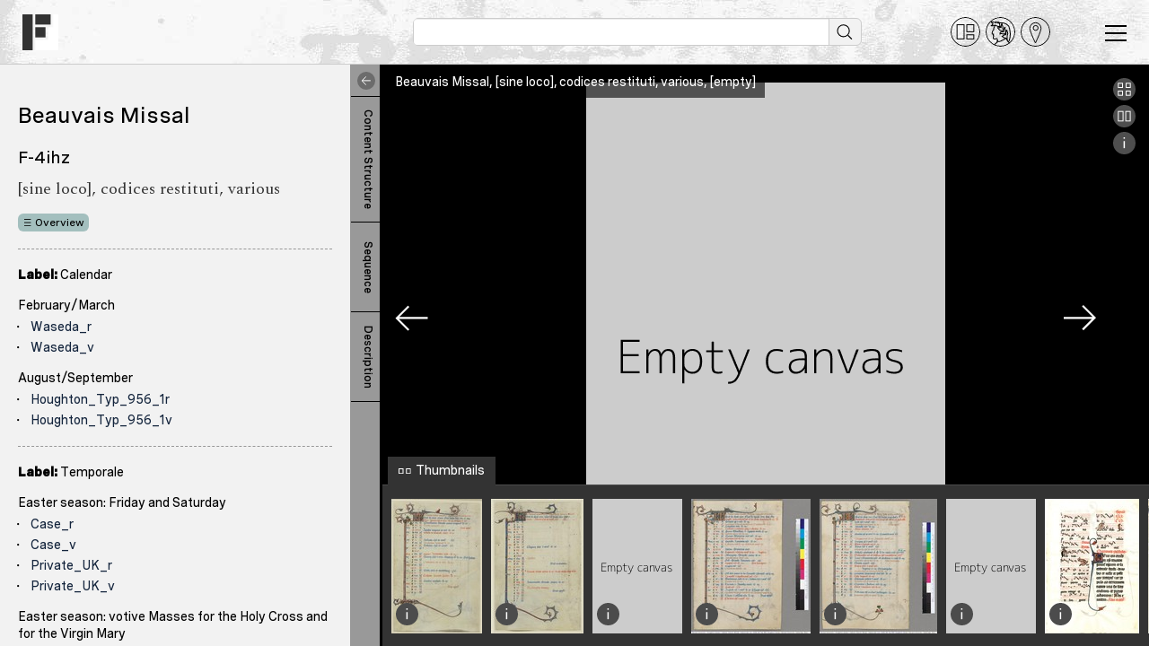

--- FILE ---
content_type: text/html; charset=UTF-8
request_url: https://fragmentarium.ms/view/page/F-4ihz/2839/58024
body_size: 26082
content:
    <!DOCTYPE html>
<html lang="en">
  <head>
    <meta charset="utf-8">
    <meta http-equiv="X-UA-Compatible" content="IE=edge">
    <title>Fragmentarium</title>
    <meta name="viewport" content="width=device-width, initial-scale=1.0" />
    <meta name="keywords" content="Fragmentarium, digitization, digitalisation, manuscript, medieval manuscripts, Codex, Codices, Cod. Sang., Codex Sangallenses, Stiftsbibliothek, Abbey Library, Swiss Libraries, St. Gallen, Universität Freiburg, Fribourg, Codicology, Medieval Studies, Paleography, Manuscript descriptions, Metadata, TEI, Medieval Institute, SharedCanvas, IIIF" />
    <meta name="description" content="Fragmentarium - Digital Laboratory for Medieval Manuscript Fragments. Fragmentarium enables libraries, collectors, researchers and students to publish images of medieval manuscript fragments, allowing them to catalogue, describe, transcribe, assemble and re-use them." />
    <meta name="author" content="Rafael Schwemmer, text & bytes (Programming and Design) - Douglas Kim (Programming, Solr Consulting) - Roger Klein (PHP and JavaScript Consulting)" />
    
    <link rel="apple-touch-icon" sizes="57x57" href="https://fragmentarium.ms/img/app-icons/apple-icon-57x57.png">
    <link rel="apple-touch-icon" sizes="60x60" href="https://fragmentarium.ms/img/app-icons/apple-icon-60x60.png">
    <link rel="apple-touch-icon" sizes="72x72" href="https://fragmentarium.ms/img/app-icons/apple-icon-72x72.png">
    <link rel="apple-touch-icon" sizes="76x76" href="https://fragmentarium.ms/img/app-icons/apple-icon-76x76.png">
    <link rel="apple-touch-icon" sizes="114x114" href="https://fragmentarium.ms/img/app-icons/apple-icon-114x114.png">
    <link rel="apple-touch-icon" sizes="120x120" href="https://fragmentarium.ms/img/app-icons/apple-icon-120x120.png">
    <link rel="apple-touch-icon" sizes="144x144" href="https://fragmentarium.ms/img/app-icons/apple-icon-144x144.png">
    <link rel="apple-touch-icon" sizes="152x152" href="https://fragmentarium.ms/img/app-icons/apple-icon-152x152.png">
    <link rel="apple-touch-icon" sizes="180x180" href="https://fragmentarium.ms/img/app-icons/apple-icon-180x180.png">
    <link rel="icon" type="image/png" sizes="192x192"  href="https://fragmentarium.ms/img/app-icons/android-icon-192x192.png">
    <link rel="icon" type="image/png" sizes="32x32" href="https://fragmentarium.ms/img/app-icons/favicon-32x32.png">
    <link rel="icon" type="image/png" sizes="96x96" href="https://fragmentarium.ms/img/app-icons/favicon-96x96.png">
    <link rel="icon" type="image/png" sizes="16x16" href="https://fragmentarium.ms/img/app-icons/favicon-16x16.png">
    <link rel="manifest" href="https://fragmentarium.ms/img/app-icons/manifest.json">
    <link href="/dist/frontend/index.css?1581968590" rel="stylesheet">

    <!--[if lt IE 11]>
      <center><img src="https://fragmentarium.ms/img/fragmentarium-logo-header.png" alt="Logo Fragmentarium" /></center>
      <p class=browsehappy>Your browser is <b>outdated</b>. You will be redirected to a page that will guide you to <a href="http://browsehappy.com/">install a newer browser</a></p>
      <meta http-equiv="refresh" content="3;url=http://www.browsehappy.com">
      <style>
        body {background-color:white;}
        #wrapper {display:none}
        .browsehappy {height:200px;border:1px solid maroon;text-align:center;padding:90px 20px;font-size:18px;background-color:#ffffcc;filter:progid:DXImageTransform.Microsoft.gradient(startColorstr='#ffffcc', endColorstr='#ffffff', GradientType=0)}
      </style>
    <![endif]-->
    <!-- Fathom - beautiful, simple website analytics -->
    <script src="https://cdn.usefathom.com/script.js" data-spa="auto" data-site="RWJVVDUL" defer></script>
    <!-- / Fathom --> 

</head>
<body class="frontend viewer pageViewMode">
  <div id="wrapper">

    <div id="viewer-parent-container">
        <div class="nav-header">
    <div id="greyly"></div>
    <nav class="navbar navbar-default">
      <div class="container-fluid">
                  
          <div class="navbar-header">
            <div id="navbar-toggler" aria-controls="navbar-toggler" aria-label="Toggle navigation" class="navbar-toggle collapsed" data-toggle="collapse" data-target="#nav-menu-collapse" aria-expanded="false" role="navigation">
              <span></span>
              <span></span>
              <span></span>
            </div>
            <a class="navbar-brand" href="/">
              <img src="https://fragmentarium.ms/img/svg/logo-bw.svg" alt="Fragmentarium" width="40" height="40">
            </a>
            <div class="container" style="padding-top:1.4em;">
              <div class="row">
                <div class="col-md-8 col-md-offset-4">
                  <form id="simple-search-form" method="get" action="https://fragmentarium.ms/search" class="form-inline">
                    <div class="form-group input-group nav-search navbar-left">
                      <div id="search-field">
                        <input type="text" name="sQueryString" value="" class="form-control nav-search-input">
                        <input type="image" src="/img/blind.gif" id="start-search-icon" title="Start search" alt="Start search">
                      </div>

                      <input id="aSelectedFacets" type="hidden" name="aSelectedFacets" value="" />

                      <input id="sSimpleSearchSearchField" type="hidden" name="sSearchField" value="all_metadata">
                      
                      <input id="sSimpleSearchSortField" type="hidden" name="sSortField" value="score">
                      
                      <input id="iSimpleSearchResultsPerPage" type="hidden" name="iResultsPerPage" value="100">

                      <input id="iSimpleSearchDateFrom" type="hidden" name="date_from" value="" />
                      <input id="iSimpleSearchDateTo" type="hidden" name="date_to" value="" />
                     
                      <input id="iSimpleSearchOrigMinNumberOfLines" type="hidden" name="orig_min_number_of_lines" value="" />
                      <input id="iSimpleSearchOrigMaxNumberOfLines" type="hidden" name="orig_max_number_of_lines" value="" />
                      <input id="iSimpleSearchOrigMinNumberOfColumns" type="hidden" name="orig_min_number_of_columns" value="" />
                      <input id="iSimpleSearchOrigMaxNumberOfColumns" type="hidden" name="orig_max_number_of_columns" value="" />
                      <input id="iSimpleSearchOrigDimensionsMinWidth" type="hidden" name="orig_dimensions_min_width" value="" />
                      <input id="iSimpleSearchOrigDimensionsMaxWidth" type="hidden" name="orig_dimensions_max_width" value="" />
                      <input id="iSimpleSearchOrigDimensionsMinHeight" type="hidden" name="orig_dimensions_min_height" value="" />
                      <input id="iSimpleSearchOrigDimensionsMaxHeight" type="hidden" name="orig_dimensions_max_height" value="" />
                      <input id="iSimpleSearchOrigWrittenSpaceMinWidth" type="hidden" name="orig_written_space_min_width" value="" />
                      <input id="iSimpleSearchOrigWrittenSpaceMaxWidth" type="hidden" name="orig_written_space_max_width" value="" />
                      <input id="iSimpleSearchOrigWrittenSpaceMinHeight" type="hidden" name="orig_written_space_min_height" value="" />
                      <input id="iSimpleSearchOrigWrittenSpaceMaxHeight" type="hidden" name="orig_written_space_max_height" value="" />                    

                                          </div>
                    
                    <div id="quicklinks">
                      <a href="https://fragmentarium.ms/search"><img src="/img/svg/fragments.svg" alt="All Fragments" title="All Fragments"></a>
                      <a href="https://fragmentarium.ms/person_index"><img src="/img/svg/persons.svg" alt="Persons" title="Person Index"></a>
                      <a href="https://fragmentarium.ms/place_index"><img src="/img/svg/places.svg" alt="Places" title="Places Index"></a>
                    </div>
                  </form>

                </div>
                              </div>
            </div>
          </div><!-- end .navbar-header -->

          <aside class="collapse navbar-collapse" id="nav-menu-collapse">

            <ul class="nav navbar-nav navbar-right">
                                                                  <li class="main search">
                    <a href="https://fragmentarium.ms/search">All Fragments</a>
                  </li>
                                    <li class="main person_index">
                    <a href="https://fragmentarium.ms/person_index">Person Index</a>
                  </li>
                                    <li class="main place_index">
                    <a href="https://fragmentarium.ms/place_index">Place Index</a>
                  </li>
                                                                                  
<li class="pages-sidenav has-children collapsed"><div class="toggler"></div>
<a href="javascript:void(0)" class="toggle-link">About</a>
<ul>
<li class="digital-laboratory">
<a href="https://fragmentarium.ms/pages/about/digital-laboratory">Digital Laboratory</a>
</li>
<li class="past-and-present">
<a href="https://fragmentarium.ms/pages/about/past-and-present">Past and Present</a>
</li>
</ul>
</li>                                                                <li class="pages-sidenav">
                                        <a href="https://fragmentarium.ms/pages/partners">Partners</a>
                  </li>
                                                                <li class="pages-sidenav">
                                        <a href="https://fragmentarium.ms/pages/programs">Programs</a>
                  </li>
                                                                
<li class="pages-sidenav has-children collapsed"><div class="toggler"></div>
<a href="javascript:void(0)" class="toggle-link">Publications</a>
<ul>
<li class="e-journal">
<a href="https://fragmentarium.ms/pages/publications/e-journal">Journal: Fragmentology</a>
</li>
<li class="recent_pubs">
<a href="https://fragmentarium.ms/pages/publications/recent_pubs">Recent Publications</a>
</li>
</ul>
</li>                                                                
<li class="pages-sidenav has-children collapsed"><div class="toggler"></div>
<a href="javascript:void(0)" class="toggle-link">News + Events</a>
<ul>
<li class="news">
<a href="https://fragmentarium.ms/pages/news_events/news">News</a>
</li>
<li class="workshops">
<a href="https://fragmentarium.ms/pages/news_events/workshops">Workshops</a>
</li>
<li class="cataloguing_courses">
<a href="https://fragmentarium.ms/pages/news_events/cataloguing_courses">Cataloguing Courses</a>
</li>
<li class="seminars">
<a href="https://fragmentarium.ms/pages/news_events/seminars">Seminars</a>
</li>
<li class="archive">
<a href="https://fragmentarium.ms/pages/news_events/archive">News Archive</a>
</li>
</ul>
</li>                                                                <li class="pages-sidenav">
                                        <a href="https://fragmentarium.ms/contact">Contact</a>
                  </li>
                                                        </ul><!-- end .navbar-right -->

          </aside><!-- end #nav-menu-collapse -->

              </div><!-- end .container-fluid -->
    </nav>
  </div><!-- end .nav-header -->      <script type="application/javascript">
  var sDocumentId = "3041"
</script>
<div class="modal fade" id="document-metadata-info-modal" aria-hidden="true">
  <div class="modal-dialog modal-lg">
    <div class="modal-content">
      <div class="modal-header">
        <button type="button" class="close" data-dismiss="modal" aria-hidden="true">&times;</button>
        <p class="modal-title">Document Metadata</p>
      </div>
      <div class="modal-body">
        <ul class="nav nav-tabs">
          <li class="active">
            <a data-toggle="tab" href="#tab-basic-metadata">Basic Metadata</a>
          </li>
          <li>
            <a data-toggle="tab" href="#tab-how-to-quote">How To Quote</a>
          </li>
          <li>
            <a data-toggle="tab" href="#tab-rights">Rights</a>
          </li>
          <li>
            <a data-toggle="tab" href="#tab-tags">Tags</a>
          </li>
                      <li>
              <a data-toggle="tab" href="#tab-facets">Facets</a>
            </li>
                                <li>
              <a data-toggle="tab" href="#tab-persons">Persons</a>
            </li>
                                <li>
              <a data-toggle="tab" href="#tab-places">Places</a>
            </li>
                  </ul>
        <div class="tab-content">
          <div class="tab-pane fade active in" id="tab-basic-metadata">
            <h3>Beauvais Missal – Virtual Reconstruction</h3>
            <em class="headline">Parchment &middot; 122 leaves (of 309) &middot; 1270 – 1300 CE &middot; Beauvais &middot; 290 x 204 mm</em>
            <h4>F-4ihz</h4>
            <h5 class="collection-shelfmark serif">
              [sine loco], codices restituti, various            </h5>

            <div class="sidebar-metadata-info">
              <div class="btn btn-default btn-overview btn-sm">
                <a href="https://fragmentarium.ms/overview/F-4ihz">Go to Overview Page</a>
              </div>
              <hr class="sidebar-metadata-divider" />
                      
              <div>
                <dfn>Language</dfn><br>Latin              </div>
              <div>                      
                <dfn>Reconstruction Summary</dfn><br><p>The Beauvais Missal is one of the best-known victims of mid-twentieth-century American biblioclasm, serving as a perfect example of just how great a loss is incurred when a codex is dismembered and its leaves scattered. The manuscript was written in or near Beauvais, France, in the last quarter of the thirteenth century and was used early on at the cathedral there, as evidenced by an inscription on a lost leaf, transcribed in a 1926 Sotheby’s auction catalogue. Peter Kidd recently discovered that the manuscript was purchased from Sotheby’s by American industrialist William Randolph Hearst, who owned it until 1942 when he sold it through Gimbel Brothers to New York dealer Philip Duschnes, who cut it up and began selling leaves less than one month later. He passed the remnants on to Otto Ege, who scattered it through his usual means, by gift or sale. Leaves of the Beauvais Missal are no. 15 in Ege's "Fifty Original Leaves of Medieval Manuscripts" portfolio.</p>                 <em>(Lisa Fagin Davis)</em>              </div>

                              <div>
                  <dfn>Scholarly description(s)</dfn><br>
                  <ul class="list">
                                          <li>
                        Lisa Fagin Davis observation<br />
                        <a href="https://fragmentarium.ms/description/F-4ihz/2581"><small>&rarr;</small> Show description</a>
                      </li>
                                      </ul>
                </div>
                            
              <div>
                <dfn>Online Since</dfn><br>11/19/2019              </div>
            </div>
          </div>
          <div class="tab-pane fade" id="tab-how-to-quote">
            <h3>Beauvais Missal</h3>
            <em class="headline">Parchment &middot; 122 leaves (of 309) &middot; 1270 – 1300 CE &middot; Beauvais &middot; 290 x 204 mm</em>
            <h4>F-4ihz</h4>
            <h5 class="collection-shelfmark serif">
              [sine loco], codices restituti, various            </h5>
            <hr class="sidebar-metadata-divider" />
            <div class="sidebar-metadata-info">
              <dfn>How to quote</dfn>
              <div class="serif alert">
                                
Beauvais Missal  (Virtual Reconstruction), 

<a href="https://fragmentarium.ms/overview/F-4ihz">
  (https://fragmentarium.ms/overview/F-4ihz)
</a>
              </div>      
              <hr class="sidebar-metadata-divider" />
              <dfn>IIIF Manifest URL</dfn><br><a href="https://fragmentarium.ms/metadata/iiif/F-4ihz/manifest.json">https://fragmentarium.ms/metadata/iiif/F-4ihz/manifest.json</a><br><br>
              <dfn>Permanent link</dfn><br><a href="https://fragmentarium.ms/overview/F-4ihz">https://fragmentarium.ms/overview/F-4ihz</a><br><br>
              <dfn>Online Since</dfn><br>11/19/2019            </div>
          </div>
          <div class="tab-pane fade" id="tab-rights">
            <h3>Beauvais Missal – Virtual Reconstruction</h3>
            <em class="headline">Parchment &middot; 122 leaves (of 309) &middot; 1270 – 1300 CE &middot; Beauvais &middot; 290 x 204 mm</em>
            <h4>F-4ihz</h4>
            <h5 class="collection-shelfmark">
              [sine loco], codices restituti, various            </h5>
            <hr class="sidebar-metadata-divider" />
            <div class="sidebar-metadata-info">
              <div>
                <dfn>Image Rights</dfn><br>
                                  <a href="https://creativecommons.org/publicdomain/mark/1.0/">
                    <img src="https://fragmentarium.ms/img/frontend/PUBLIC_DOMAIN.png" alt="Image Rights" width="70" style="padding:5px;">
                  </a>
                                                  <img src="https://fragmentarium.ms/img/frontend/approved-for-free-cultural-works-logo.png" width="70" height="70" alt="Approved for free cultural works" width="45" style="padding:5px;">
                              </div>
              <hr class="sidebar-metadata-divider" />
                <div>
                  <dfn>For commercial use of images: see</dfn><br>
                  <a href="https://fragmentarium.ms/about/terms">Terms of Use</a>
                </div>
                <div>
                  <dfn>Contact E-Mail</dfn><br>
                  <a href="mailto:fr&#97;&#103;m&#x65;n&#x74;ar&#x69;&#x75;&#x6d;&#x40;&#x75;n&#x69;&#102;&#114;&#46;ch">f&#114;&#x61;&#103;&#109;&#x65;&#x6e;ta&#114;&#x69;um&#x40;&#117;n&#105;&#x66;r&#x2e;&#99;h</a>
                </div>
              <div>
                <dfn>Online Since</dfn><br>
                  11/19/2019              </div>
            </div>
          </div>
          <div class="tab-pane fade" id="tab-tags">
                      </div>

                      <div class="tab-pane fade" id="tab-facets">
                              <div class="facet-container">
                  <span class="facet-category-name">Century</span>
                                    <ul class="list">
                                                                                        <li>13th century</li>
                                                            </ul>
                </div>
                              <div class="facet-container">
                  <span class="facet-category-name">Text Language</span>
                                    <ul class="list">
                                                                                        <li>Latin</li>
                                                            </ul>
                </div>
                              <div class="facet-container">
                  <span class="facet-category-name">Script Type</span>
                                    <ul class="list">
                                                                                        <li>Gothic Script (generic)</li>
                                                            </ul>
                </div>
                              <div class="facet-container">
                  <span class="facet-category-name">Liturgica</span>
                                    <ul class="list">
                                                                                        <li>Missal</li>
                                                            </ul>
                </div>
                              <div class="facet-container">
                  <span class="facet-category-name">Musical Notation</span>
                                    <ul class="list">
                                                                                        <li>Square Notation</li>
                                                            </ul>
                </div>
                          </div>
                                <div class="tab-pane fade" id="tab-persons">
                              <div class="persons-container">
                  <span class="person-name">Brölemann, Henry Auguste 1775-1854</span>
                  <ul class="list">
                                          <li>Role: Previous Owner</li>
                                                              <li>Authority Source: Fragmentarium</li>
                                                          </ul>
                </div>
                              <div class="persons-container">
                  <span class="person-name">Duschnes, Philip C</span>
                  <ul class="list">
                                          <li>Role: Fragmentator</li>
                                                              <li>Authority Source: VIAF</li>
                                                              <li>Biographical data: 1897-1970</li>
                                      </ul>
                </div>
                              <div class="persons-container">
                  <span class="person-name">Ege, Otto F.</span>
                  <ul class="list">
                                          <li>Role: Fragmentator</li>
                                                              <li>Authority Source: VIAF</li>
                                                              <li>Biographical data: 1888-1951</li>
                                      </ul>
                </div>
                              <div class="persons-container">
                  <span class="person-name">Hearst, William Randolph</span>
                  <ul class="list">
                                          <li>Role: Previous Owner</li>
                                                              <li>Authority Source: VIAF</li>
                                                              <li>Biographical data: 1863-1951</li>
                                      </ul>
                </div>
                              <div class="persons-container">
                  <span class="person-name">Petit de Meurville, François Didier</span>
                  <ul class="list">
                                          <li>Role: Previous Owner</li>
                                                              <li>Authority Source: VIAF</li>
                                                              <li>Biographical data: 1793-1873</li>
                                      </ul>
                </div>
                          </div>
                                <div class="tab-pane fade" id="tab-places">
                              <div class="places-container">
                  <span class="place-name">Beauvais (France)</span>
                  <ul class="list">
                                          <li>Role: Not Specified</li>
                                                              <li>Authority Source: VIAF</li>
                                      </ul>
                </div>
                          </div>
                  </div>
      </div>
      <div class="modal-footer">
        <button type="button" class="btn btn-more" data-dismiss="modal">Close</button>
      </div>
    </div>
  </div>
</div>
            


           
        
      <div class="viewer-container" style="background-color:#000000">

        <!-- Metadata Sidebar -->
                
          <div id="sidebar-col">
            <div class="viewer-sidebar">
              <div class="sidebar-metadata">
                <div id="tabContent" class="ver-content">                 
                  <!-- Physical Structures Tab -->
                                    <!-- End Physical Structures Tab -->

                  <!-- Content Structures Tab -->
                                      <div class="tab-pane fade" id="tab-content-structures">
                      <h3>Beauvais Missal                      </h3>
                      <h4 class="mb-1">F-4ihz</h4>
                      <div class="serif collection-shelfmark">
                        [sine loco], codices restituti, various                      </div>
                      <div>
                        <a class="btn btn-default btn-overview btn-sm" href="https://fragmentarium.ms/overview/F-4ihz">Overview</a>
                      </div>
                      
                      <hr />

                      
                                              
                                                      <p><strong>Label: </strong>Calendar</p>
                                                    
                          
                          <!-- Range Display -->
                                                                                                                    <div class="range-label-viewer-sidebar">
                                  February/March                                                                  </div>
                                <!-- Canvas Display -->
                                                                  <ul class="canvas-labels">
                                                                                                                                                    <li>
                                          <a href="https://fragmentarium.ms/view/page/F-4ihz/2839/57572">Waseda_r</a>
                                        </li>
                                                                                                                                                                                                                              <li>
                                          <a href="https://fragmentarium.ms/view/page/F-4ihz/2839/57573">Waseda_v</a>
                                        </li>
                                                                                                                                              </ul>
                                                                <!-- End Canvas Display -->
                                                                                                                        <div class="range-label-viewer-sidebar">
                                  August/September                                                                  </div>
                                <!-- Canvas Display -->
                                                                  <ul class="canvas-labels">
                                                                                                                                                    <li>
                                          <a href="https://fragmentarium.ms/view/page/F-4ihz/2839/32679">Houghton_Typ_956_1r</a>
                                        </li>
                                                                                                                                                                                                                              <li>
                                          <a href="https://fragmentarium.ms/view/page/F-4ihz/2839/32680">Houghton_Typ_956_1v</a>
                                        </li>
                                                                                                                                              </ul>
                                                                <!-- End Canvas Display -->
                                                                                                                                                                                                                                                                                                                                                                                                                                                                                                                                                                                                                                                                                                                                                                                                                                                                                                                                                                                                                                                                                                                                                                                                  <!-- End Range Display -->
                          <hr />
                        
                                                      <p><strong>Label: </strong>Temporale</p>
                                                    
                          
                          <!-- Range Display -->
                                                                                                                                                                                                                                        <div class="range-label-viewer-sidebar">
                                  Easter season: Friday and Saturday                                                                  </div>
                                <!-- Canvas Display -->
                                                                  <ul class="canvas-labels">
                                                                                                                                                    <li>
                                          <a href="https://fragmentarium.ms/view/page/F-4ihz/2839/32697">Case_r</a>
                                        </li>
                                                                                                                                                                                                                              <li>
                                          <a href="https://fragmentarium.ms/view/page/F-4ihz/2839/32698">Case_v</a>
                                        </li>
                                                                                                                                                                                                                              <li>
                                          <a href="https://fragmentarium.ms/view/page/F-4ihz/2839/37302">Private_UK_r</a>
                                        </li>
                                                                                                                                                                                                                              <li>
                                          <a href="https://fragmentarium.ms/view/page/F-4ihz/2839/37303">Private_UK_v</a>
                                        </li>
                                                                                                                                              </ul>
                                                                <!-- End Canvas Display -->
                                                                                                                        <div class="range-label-viewer-sidebar">
                                  Easter season: votive Masses for the Holy Cross and for the Virgin Mary                                                                  </div>
                                <!-- Canvas Display -->
                                                                  <ul class="canvas-labels">
                                                                                                                                                    <li>
                                          <a href="https://fragmentarium.ms/view/page/F-4ihz/2839/58022">Atchison_r</a>
                                        </li>
                                                                                                                                                                                                                              <li>
                                          <a href="https://fragmentarium.ms/view/page/F-4ihz/2839/58023">Atchison_v</a>
                                        </li>
                                                                                                                                              </ul>
                                                                <!-- End Canvas Display -->
                                                                                                                        <div class="range-label-viewer-sidebar">
                                  Sundays after Easter                                                                  </div>
                                <!-- Canvas Display -->
                                                                  <ul class="canvas-labels">
                                                                                                                                                    <li>
                                          <a href="https://fragmentarium.ms/view/page/F-4ihz/2839/37337">image 2</a>
                                        </li>
                                                                                                                                                                                                                              <li>
                                          <a href="https://fragmentarium.ms/view/page/F-4ihz/2839/37338">image 1</a>
                                        </li>
                                                                                                                                                                                                                              <li>
                                          <a href="https://fragmentarium.ms/view/page/F-4ihz/2839/32582">Chifley_005_cropped</a>
                                        </li>
                                                                                                                                                                                                                              <li>
                                          <a href="https://fragmentarium.ms/view/page/F-4ihz/2839/32581">Chifley_005_A_cropped</a>
                                        </li>
                                                                                                                                                                                                                              <li>
                                          <a href="https://fragmentarium.ms/view/page/F-4ihz/2839/84140">RBS_15r</a>
                                        </li>
                                                                                                                                                                                                                              <li>
                                          <a href="https://fragmentarium.ms/view/page/F-4ihz/2839/84141">RBS_15v</a>
                                        </li>
                                                                                                                                              </ul>
                                                                <!-- End Canvas Display -->
                                                                                                                        <div class="range-label-viewer-sidebar">
                                  Rogation and Ascension                                                                  </div>
                                <!-- Canvas Display -->
                                                                  <ul class="canvas-labels">
                                                                                                                                                    <li>
                                          <a href="https://fragmentarium.ms/view/page/F-4ihz/2839/32901">saskatchewan_r</a>
                                        </li>
                                                                                                                                                                                                                              <li>
                                          <a href="https://fragmentarium.ms/view/page/F-4ihz/2839/32902">saskatchewan_v</a>
                                        </li>
                                                                                                                                                                                                                              <li>
                                          <a href="https://fragmentarium.ms/view/page/F-4ihz/2839/67856">Bethesda_hi_r</a>
                                        </li>
                                                                                                                                                                                                                              <li>
                                          <a href="https://fragmentarium.ms/view/page/F-4ihz/2839/67853">Bethesda_hi_v</a>
                                        </li>
                                                                                                                                                                                                                              <li>
                                          <a href="https://fragmentarium.ms/view/page/F-4ihz/2839/72328">BRBL_Box_67_Folder_6_r</a>
                                        </li>
                                                                                                                                                                                                                              <li>
                                          <a href="https://fragmentarium.ms/view/page/F-4ihz/2839/72329">BRBL_Box_67_Folder_6_v</a>
                                        </li>
                                                                                                                                                                                                                              <li>
                                          <a href="https://fragmentarium.ms/view/page/F-4ihz/2839/36898">Notre_Dame_r</a>
                                        </li>
                                                                                                                                                                                                                              <li>
                                          <a href="https://fragmentarium.ms/view/page/F-4ihz/2839/36899">Notre_Dame_v</a>
                                        </li>
                                                                                                                                                                                                                              <li>
                                          <a href="https://fragmentarium.ms/view/page/F-4ihz/2839/33347">Quaritch_1270_79r</a>
                                        </li>
                                                                                                                                              </ul>
                                                                <!-- End Canvas Display -->
                                                                                                                        <div class="range-label-viewer-sidebar">
                                  Pentecost and Pentecost Week                                                                  </div>
                                <!-- Canvas Display -->
                                                                  <ul class="canvas-labels">
                                                                                                                                                    <li>
                                          <a href="https://fragmentarium.ms/view/page/F-4ihz/2839/33380">Florida_2r</a>
                                        </li>
                                                                                                                                                                                                                              <li>
                                          <a href="https://fragmentarium.ms/view/page/F-4ihz/2839/33381">Florida_2v</a>
                                        </li>
                                                                                                                                                                                                                              <li>
                                          <a href="https://fragmentarium.ms/view/page/F-4ihz/2839/37311">Wellesley_33_1r</a>
                                        </li>
                                                                                                                                                                                                                              <li>
                                          <a href="https://fragmentarium.ms/view/page/F-4ihz/2839/37312">Wellesley_33_1v</a>
                                        </li>
                                                                                                                                                                                                                              <li>
                                          <a href="https://fragmentarium.ms/view/page/F-4ihz/2839/33385">Paris_1r</a>
                                        </li>
                                                                                                                                                                                                                              <li>
                                          <a href="https://fragmentarium.ms/view/page/F-4ihz/2839/33386">Paris_1v</a>
                                        </li>
                                                                                                                                                                                                                              <li>
                                          <a href="https://fragmentarium.ms/view/page/F-4ihz/2839/33352">SL_5Dec1994r</a>
                                        </li>
                                                                                                                                                                                                                              <li>
                                          <a href="https://fragmentarium.ms/view/page/F-4ihz/2839/33353">SL_5Dec1994v</a>
                                        </li>
                                                                                                                                                                                                                              <li>
                                          <a href="https://fragmentarium.ms/view/page/F-4ihz/2839/37325">Schoyen_MS_222_2r</a>
                                        </li>
                                                                                                                                                                                                                              <li>
                                          <a href="https://fragmentarium.ms/view/page/F-4ihz/2839/37326">Schoyen_MS_222_2v</a>
                                        </li>
                                                                                                                                                                                                                              <li>
                                          <a href="https://fragmentarium.ms/view/page/F-4ihz/2839/72324">BRBL_box_99_folder_1_r</a>
                                        </li>
                                                                                                                                                                                                                              <li>
                                          <a href="https://fragmentarium.ms/view/page/F-4ihz/2839/72325">BRBL_box_99_folder_1_v</a>
                                        </li>
                                                                                                                                                                                                                              <li>
                                          <a href="https://fragmentarium.ms/view/page/F-4ihz/2839/33356">BU_EBR</a>
                                        </li>
                                                                                                                                              </ul>
                                                                <!-- End Canvas Display -->
                                                                                                                        <div class="range-label-viewer-sidebar">
                                  Sundays after Pentecost                                                                  </div>
                                <!-- Canvas Display -->
                                                                  <ul class="canvas-labels">
                                                                                                                                                    <li>
                                          <a href="https://fragmentarium.ms/view/page/F-4ihz/2839/37347">AGO_9054r</a>
                                        </li>
                                                                                                                                                                                                                              <li>
                                          <a href="https://fragmentarium.ms/view/page/F-4ihz/2839/37348">AGO_9054v</a>
                                        </li>
                                                                                                                                                                                                                              <li>
                                          <a href="https://fragmentarium.ms/view/page/F-4ihz/2839/32659">U_Mass_v</a>
                                        </li>
                                                                                                                                                                                                                              <li>
                                          <a href="https://fragmentarium.ms/view/page/F-4ihz/2839/32658">U_Mass_r</a>
                                        </li>
                                                                                                                                                                                                                              <li>
                                          <a href="https://fragmentarium.ms/view/page/F-4ihz/2839/33390">Florida_1r</a>
                                        </li>
                                                                                                                                                                                                                              <li>
                                          <a href="https://fragmentarium.ms/view/page/F-4ihz/2839/33391">Florida_1v</a>
                                        </li>
                                                                                                                                                                                                                              <li>
                                          <a href="https://fragmentarium.ms/view/page/F-4ihz/2839/32842">Minnesota_Ege_15r</a>
                                        </li>
                                                                                                                                                                                                                              <li>
                                          <a href="https://fragmentarium.ms/view/page/F-4ihz/2839/32843">Minnesota_Ege_15v</a>
                                        </li>
                                                                                                                                                                                                                              <li>
                                          <a href="https://fragmentarium.ms/view/page/F-4ihz/2839/32749">Kent_r</a>
                                        </li>
                                                                                                                                                                                                                              <li>
                                          <a href="https://fragmentarium.ms/view/page/F-4ihz/2839/32750">Kent_v</a>
                                        </li>
                                                                                                                                                                                                                              <li>
                                          <a href="https://fragmentarium.ms/view/page/F-4ihz/2839/36904">Loyola_recto</a>
                                        </li>
                                                                                                                                                                                                                              <li>
                                          <a href="https://fragmentarium.ms/view/page/F-4ihz/2839/36905">Loyola_verso</a>
                                        </li>
                                                                                                                                                                                                                              <li>
                                          <a href="https://fragmentarium.ms/view/page/F-4ihz/2839/32832">Lima_r</a>
                                        </li>
                                                                                                                                                                                                                              <li>
                                          <a href="https://fragmentarium.ms/view/page/F-4ihz/2839/32833">Lima_v</a>
                                        </li>
                                                                                                                                                                                                                              <li>
                                          <a href="https://fragmentarium.ms/view/page/F-4ihz/2839/58013">Vonore_r</a>
                                        </li>
                                                                                                                                                                                                                              <li>
                                          <a href="https://fragmentarium.ms/view/page/F-4ihz/2839/58014">Vonore_v</a>
                                        </li>
                                                                                                                                                                                                                              <li>
                                          <a href="https://fragmentarium.ms/view/page/F-4ihz/2839/58000">R_FOL_15r</a>
                                        </li>
                                                                                                                                                                                                                              <li>
                                          <a href="https://fragmentarium.ms/view/page/F-4ihz/2839/58001">R_FOL_15v</a>
                                        </li>
                                                                                                                                                                                                                              <li>
                                          <a href="https://fragmentarium.ms/view/page/F-4ihz/2839/32837">Minnesota_MS_49r</a>
                                        </li>
                                                                                                                                                                                                                              <li>
                                          <a href="https://fragmentarium.ms/view/page/F-4ihz/2839/32838">Minnesota_MS_49v</a>
                                        </li>
                                                                                                                                                                                                                              <li>
                                          <a href="https://fragmentarium.ms/view/page/F-4ihz/2839/37352">Glencairn_07_MS_604r</a>
                                        </li>
                                                                                                                                                                                                                              <li>
                                          <a href="https://fragmentarium.ms/view/page/F-4ihz/2839/37353">Glencairn_07_MS_604v</a>
                                        </li>
                                                                                                                                                                                                                              <li>
                                          <a href="https://fragmentarium.ms/view/page/F-4ihz/2839/32950">Ohio_U_r</a>
                                        </li>
                                                                                                                                                                                                                              <li>
                                          <a href="https://fragmentarium.ms/view/page/F-4ihz/2839/32951">Ohio_U_v</a>
                                        </li>
                                                                                                                                                                                                                              <li>
                                          <a href="https://fragmentarium.ms/view/page/F-4ihz/2839/63267">Columbus_r</a>
                                        </li>
                                                                                                                                                                                                                              <li>
                                          <a href="https://fragmentarium.ms/view/page/F-4ihz/2839/63268">Columbus_v</a>
                                        </li>
                                                                                                                                                                                                                              <li>
                                          <a href="https://fragmentarium.ms/view/page/F-4ihz/2839/48413">NGA_r</a>
                                        </li>
                                                                                                                                              </ul>
                                                                <!-- End Canvas Display -->
                                                                                                                                                                                                                                                                                                                                                                                                                                                                                                                                                                                                                                                                                                                                                                                                                                      <!-- End Range Display -->
                          <hr />
                        
                                                      <p><strong>Label: </strong>Canon</p>
                                                    
                          
                          <!-- Range Display -->
                                                                                                                                                                                                                                                                                                                                                                                                                                                                                                                                                                                                    <div class="range-label-viewer-sidebar">
                                                                                                    </div>
                                <!-- Canvas Display -->
                                                                  <ul class="canvas-labels">
                                                                                                                                                    <li>
                                          <a href="https://fragmentarium.ms/view/page/F-4ihz/2839/32711">CMA_r</a>
                                        </li>
                                                                                                                                                                                                                              <li>
                                          <a href="https://fragmentarium.ms/view/page/F-4ihz/2839/32712">CMA_v</a>
                                        </li>
                                                                                                                                                                                                                              <li>
                                          <a href="https://fragmentarium.ms/view/page/F-4ihz/2839/33361">Ege_Modern_Book_1947r</a>
                                        </li>
                                                                                                                                                                                                                              <li>
                                          <a href="https://fragmentarium.ms/view/page/F-4ihz/2839/37361">Oberlin</a>
                                        </li>
                                                                                                                                                                                                                              <li>
                                          <a href="https://fragmentarium.ms/view/page/F-4ihz/2839/37362">Oberlin_v</a>
                                        </li>
                                                                                                                                                                                                                              <li>
                                          <a href="https://fragmentarium.ms/view/page/F-4ihz/2839/50818">Ferrini_1_no_48</a>
                                        </li>
                                                                                                                                                                                                                              <li>
                                          <a href="https://fragmentarium.ms/view/page/F-4ihz/2839/32702">CPL_Ege_15r</a>
                                        </li>
                                                                                                                                                                                                                              <li>
                                          <a href="https://fragmentarium.ms/view/page/F-4ihz/2839/32703">CPL_Ege_15v</a>
                                        </li>
                                                                                                                                                                                                                              <li>
                                          <a href="https://fragmentarium.ms/view/page/F-4ihz/2839/39462">UCBoulder_15r</a>
                                        </li>
                                                                                                                                                                                                                              <li>
                                          <a href="https://fragmentarium.ms/view/page/F-4ihz/2839/39463">UCBoulder_15v</a>
                                        </li>
                                                                                                                                                                                                                              <li>
                                          <a href="https://fragmentarium.ms/view/page/F-4ihz/2839/33394">Cleveland_r</a>
                                        </li>
                                                                                                                                                                                                                              <li>
                                          <a href="https://fragmentarium.ms/view/page/F-4ihz/2839/33395">Cleveland_v</a>
                                        </li>
                                                                                                                                                                                                                              <li>
                                          <a href="https://fragmentarium.ms/view/page/F-4ihz/2839/33400">SL_2012_2a_r</a>
                                        </li>
                                                                                                                                                                                                                              <li>
                                          <a href="https://fragmentarium.ms/view/page/F-4ihz/2839/33401">SL_2012_2a_v</a>
                                        </li>
                                                                                                                                                                                                                              <li>
                                          <a href="https://fragmentarium.ms/view/page/F-4ihz/2839/48414">NGA_v</a>
                                        </li>
                                                                                                                                              </ul>
                                                                <!-- End Canvas Display -->
                                                                                                                                                                                                                                                                                                                                                                                                                                                                                                                                                                                                                                                                                                                                                                            <!-- End Range Display -->
                          <hr />
                        
                                                      <p><strong>Label: </strong>Sanctorale</p>
                                                    
                          
                          <!-- Range Display -->
                                                                                                                                                                                                                                                                                                                                                                                                                                                                                                                                                                                                                                                              <div class="range-label-viewer-sidebar">
                                  March                                                                  </div>
                                <!-- Canvas Display -->
                                                                  <ul class="canvas-labels">
                                                                                                                                                    <li>
                                          <a href="https://fragmentarium.ms/view/page/F-4ihz/2839/33405">Maryland_r</a>
                                        </li>
                                                                                                                                                                                                                              <li>
                                          <a href="https://fragmentarium.ms/view/page/F-4ihz/2839/33406">Maryland_v</a>
                                        </li>
                                                                                                                                              </ul>
                                                                <!-- End Canvas Display -->
                                                                                                                        <div class="range-label-viewer-sidebar">
                                  April                                                                  </div>
                                <!-- Canvas Display -->
                                                                  <ul class="canvas-labels">
                                                                                                                                                    <li>
                                          <a href="https://fragmentarium.ms/view/page/F-4ihz/2839/53192">Great_Falls_r</a>
                                        </li>
                                                                                                                                                                                                                              <li>
                                          <a href="https://fragmentarium.ms/view/page/F-4ihz/2839/53193">Great_Falls_v</a>
                                        </li>
                                                                                                                                                                                                                              <li>
                                          <a href="https://fragmentarium.ms/view/page/F-4ihz/2839/79606">Union_CollegeR</a>
                                        </li>
                                                                                                                                                                                                                              <li>
                                          <a href="https://fragmentarium.ms/view/page/F-4ihz/2839/79607">Union_CollegeV</a>
                                        </li>
                                                                                                                                              </ul>
                                                                <!-- End Canvas Display -->
                                                                                                                        <div class="range-label-viewer-sidebar">
                                  May                                                                  </div>
                                <!-- Canvas Display -->
                                                                  <ul class="canvas-labels">
                                                                                                                                                    <li>
                                          <a href="https://fragmentarium.ms/view/page/F-4ihz/2839/32662">Lilly_recto</a>
                                        </li>
                                                                                                                                                                                                                              <li>
                                          <a href="https://fragmentarium.ms/view/page/F-4ihz/2839/32663">Lilly_verso</a>
                                        </li>
                                                                                                                                              </ul>
                                                                <!-- End Canvas Display -->
                                                                                                                        <div class="range-label-viewer-sidebar">
                                  June                                                                  </div>
                                <!-- Canvas Display -->
                                                                  <ul class="canvas-labels">
                                                                                                                                                    <li>
                                          <a href="https://fragmentarium.ms/view/page/F-4ihz/2839/33415">Oberlin_r</a>
                                        </li>
                                                                                                                                                                                                                              <li>
                                          <a href="https://fragmentarium.ms/view/page/F-4ihz/2839/33416">Oberlin_v</a>
                                        </li>
                                                                                                                                                                                                                              <li>
                                          <a href="https://fragmentarium.ms/view/page/F-4ihz/2839/37365">Rutgers_r</a>
                                        </li>
                                                                                                                                                                                                                              <li>
                                          <a href="https://fragmentarium.ms/view/page/F-4ihz/2839/37366">Rutgers_v</a>
                                        </li>
                                                                                                                                                                                                                              <li>
                                          <a href="https://fragmentarium.ms/view/page/F-4ihz/2839/37356">Glencairn_07_MS_626r</a>
                                        </li>
                                                                                                                                                                                                                              <li>
                                          <a href="https://fragmentarium.ms/view/page/F-4ihz/2839/37357">Glencairn_07_MS_626v</a>
                                        </li>
                                                                                                                                                                                                                              <li>
                                          <a href="https://fragmentarium.ms/view/page/F-4ihz/2839/37704">Hollins_Ms_5_Leaf_2r_cr</a>
                                        </li>
                                                                                                                                                                                                                              <li>
                                          <a href="https://fragmentarium.ms/view/page/F-4ihz/2839/37705">Hollins_Ms_5_Leaf_2v_cr</a>
                                        </li>
                                                                                                                                                                                                                              <li>
                                          <a href="https://fragmentarium.ms/view/page/F-4ihz/2839/37692">Met_r</a>
                                        </li>
                                                                                                                                                                                                                              <li>
                                          <a href="https://fragmentarium.ms/view/page/F-4ihz/2839/37693">Met_v</a>
                                        </li>
                                                                                                                                                                                                                              <li>
                                          <a href="https://fragmentarium.ms/view/page/F-4ihz/2839/37708">Eastman_Fleischer_84Ar</a>
                                        </li>
                                                                                                                                                                                                                              <li>
                                          <a href="https://fragmentarium.ms/view/page/F-4ihz/2839/37709">Eastman_Fleischer_84Av</a>
                                        </li>
                                                                                                                                                                                                                              <li>
                                          <a href="https://fragmentarium.ms/view/page/F-4ihz/2839/58888">NYC_r</a>
                                        </li>
                                                                                                                                                                                                                              <li>
                                          <a href="https://fragmentarium.ms/view/page/F-4ihz/2839/58889">NYC_v</a>
                                        </li>
                                                                                                                                                                                                                              <li>
                                          <a href="https://fragmentarium.ms/view/page/F-4ihz/2839/58884">Gwara_r</a>
                                        </li>
                                                                                                                                                                                                                              <li>
                                          <a href="https://fragmentarium.ms/view/page/F-4ihz/2839/58885">Gwara_v</a>
                                        </li>
                                                                                                                                                                                                                              <li>
                                          <a href="https://fragmentarium.ms/view/page/F-4ihz/2839/37953">WMUr</a>
                                        </li>
                                                                                                                                                                                                                              <li>
                                          <a href="https://fragmentarium.ms/view/page/F-4ihz/2839/37954">WMUv</a>
                                        </li>
                                                                                                                                              </ul>
                                                                <!-- End Canvas Display -->
                                                                                                                        <div class="range-label-viewer-sidebar">
                                  July                                                                  </div>
                                <!-- Canvas Display -->
                                                                  <ul class="canvas-labels">
                                                                                                                                                    <li>
                                          <a href="https://fragmentarium.ms/view/page/F-4ihz/2839/33366">CL_262_2r</a>
                                        </li>
                                                                                                                                                                                                                              <li>
                                          <a href="https://fragmentarium.ms/view/page/F-4ihz/2839/33367">CL_262_2v</a>
                                        </li>
                                                                                                                                                                                                                              <li>
                                          <a href="https://fragmentarium.ms/view/page/F-4ihz/2839/32726">Denison_r</a>
                                        </li>
                                                                                                                                                                                                                              <li>
                                          <a href="https://fragmentarium.ms/view/page/F-4ihz/2839/32727">Denison_v</a>
                                        </li>
                                                                                                                                                                                                                              <li>
                                          <a href="https://fragmentarium.ms/view/page/F-4ihz/2839/32731">UNCG_r</a>
                                        </li>
                                                                                                                                                                                                                              <li>
                                          <a href="https://fragmentarium.ms/view/page/F-4ihz/2839/32732">UNCG_v</a>
                                        </li>
                                                                                                                                                                                                                              <li>
                                          <a href="https://fragmentarium.ms/view/page/F-4ihz/2839/32915">Toledo_Museum_r</a>
                                        </li>
                                                                                                                                                                                                                              <li>
                                          <a href="https://fragmentarium.ms/view/page/F-4ihz/2839/32916">Toledo_Museum_v_1953_1290</a>
                                        </li>
                                                                                                                                                                                                                              <li>
                                          <a href="https://fragmentarium.ms/view/page/F-4ihz/2839/37965">U_Washington_r</a>
                                        </li>
                                                                                                                                                                                                                              <li>
                                          <a href="https://fragmentarium.ms/view/page/F-4ihz/2839/37966">U_Washington_v</a>
                                        </li>
                                                                                                                                                                                                                              <li>
                                          <a href="https://fragmentarium.ms/view/page/F-4ihz/2839/33425">Paris_2r</a>
                                        </li>
                                                                                                                                                                                                                              <li>
                                          <a href="https://fragmentarium.ms/view/page/F-4ihz/2839/33426">Paris_2v</a>
                                        </li>
                                                                                                                                                                                                                              <li>
                                          <a href="https://fragmentarium.ms/view/page/F-4ihz/2839/32895">RIT_r</a>
                                        </li>
                                                                                                                                                                                                                              <li>
                                          <a href="https://fragmentarium.ms/view/page/F-4ihz/2839/32896">RIT_v</a>
                                        </li>
                                                                                                                                                                                                                              <li>
                                          <a href="https://fragmentarium.ms/view/page/F-4ihz/2839/32740">Wadsworth_r</a>
                                        </li>
                                                                                                                                                                                                                              <li>
                                          <a href="https://fragmentarium.ms/view/page/F-4ihz/2839/32741">Wadsworth_v</a>
                                        </li>
                                                                                                                                                                                                                              <li>
                                          <a href="https://fragmentarium.ms/view/page/F-4ihz/2839/32754">Kenyon_r</a>
                                        </li>
                                                                                                                                                                                                                              <li>
                                          <a href="https://fragmentarium.ms/view/page/F-4ihz/2839/32755">Kenyon_v</a>
                                        </li>
                                                                                                                                                                                                                              <li>
                                          <a href="https://fragmentarium.ms/view/page/F-4ihz/2839/32891">Smith_r</a>
                                        </li>
                                                                                                                                                                                                                              <li>
                                          <a href="https://fragmentarium.ms/view/page/F-4ihz/2839/32892">Smith_v</a>
                                        </li>
                                                                                                                                                                                                                              <li>
                                          <a href="https://fragmentarium.ms/view/page/F-4ihz/2839/32643">New_York_State_Lib_r</a>
                                        </li>
                                                                                                                                                                                                                              <li>
                                          <a href="https://fragmentarium.ms/view/page/F-4ihz/2839/32644">New_York_State_Lib_v</a>
                                        </li>
                                                                                                                                              </ul>
                                                                <!-- End Canvas Display -->
                                                                                                                        <div class="range-label-viewer-sidebar">
                                  August                                                                  </div>
                                <!-- Canvas Display -->
                                                                  <ul class="canvas-labels">
                                                                                                                                                    <li>
                                          <a href="https://fragmentarium.ms/view/page/F-4ihz/2839/32672">Buffalo_r</a>
                                        </li>
                                                                                                                                                                                                                              <li>
                                          <a href="https://fragmentarium.ms/view/page/F-4ihz/2839/32673">Buffalo_v</a>
                                        </li>
                                                                                                                                                                                                                              <li>
                                          <a href="https://fragmentarium.ms/view/page/F-4ihz/2839/37988">Colby_r</a>
                                        </li>
                                                                                                                                                                                                                              <li>
                                          <a href="https://fragmentarium.ms/view/page/F-4ihz/2839/37989">Colby_v</a>
                                        </li>
                                                                                                                                                                                                                              <li>
                                          <a href="https://fragmentarium.ms/view/page/F-4ihz/2839/33429">Bath_r</a>
                                        </li>
                                                                                                                                                                                                                              <li>
                                          <a href="https://fragmentarium.ms/view/page/F-4ihz/2839/33430">Bath_v</a>
                                        </li>
                                                                                                                                                                                                                              <li>
                                          <a href="https://fragmentarium.ms/view/page/F-4ihz/2839/75070">Massey recto</a>
                                        </li>
                                                                                                                                                                                                                              <li>
                                          <a href="https://fragmentarium.ms/view/page/F-4ihz/2839/75071">Massey verso</a>
                                        </li>
                                                                                                                                                                                                                              <li>
                                          <a href="https://fragmentarium.ms/view/page/F-4ihz/2839/32925">OCAD_r</a>
                                        </li>
                                                                                                                                                                                                                              <li>
                                          <a href="https://fragmentarium.ms/view/page/F-4ihz/2839/32926">OCAD_v</a>
                                        </li>
                                                                                                                                                                                                                              <li>
                                          <a href="https://fragmentarium.ms/view/page/F-4ihz/2839/32692">CinPL_r</a>
                                        </li>
                                                                                                                                                                                                                              <li>
                                          <a href="https://fragmentarium.ms/view/page/F-4ihz/2839/32693">CinPL_v</a>
                                        </li>
                                                                                                                                                                                                                              <li>
                                          <a href="https://fragmentarium.ms/view/page/F-4ihz/2839/32870">Morgan_r</a>
                                        </li>
                                                                                                                                                                                                                              <li>
                                          <a href="https://fragmentarium.ms/view/page/F-4ihz/2839/32871">Morgan_v</a>
                                        </li>
                                                                                                                                                                                                                              <li>
                                          <a href="https://fragmentarium.ms/view/page/F-4ihz/2839/38712">SCMA_1951_295r</a>
                                        </li>
                                                                                                                                                                                                                              <li>
                                          <a href="https://fragmentarium.ms/view/page/F-4ihz/2839/38713">SCMA_1951_295v</a>
                                        </li>
                                                                                                                                                                                                                              <li>
                                          <a href="https://fragmentarium.ms/view/page/F-4ihz/2839/32910">SBU_r</a>
                                        </li>
                                                                                                                                                                                                                              <li>
                                          <a href="https://fragmentarium.ms/view/page/F-4ihz/2839/32911">SBU_v</a>
                                        </li>
                                                                                                                                                                                                                              <li>
                                          <a href="https://fragmentarium.ms/view/page/F-4ihz/2839/38717">Ind_Museum_r</a>
                                        </li>
                                                                                                                                                                                                                              <li>
                                          <a href="https://fragmentarium.ms/view/page/F-4ihz/2839/38718">Ind_Museum_v</a>
                                        </li>
                                                                                                                                                                                                                              <li>
                                          <a href="https://fragmentarium.ms/view/page/F-4ihz/2839/37344">image 4</a>
                                        </li>
                                                                                                                                                                                                                              <li>
                                          <a href="https://fragmentarium.ms/view/page/F-4ihz/2839/37343">image 3</a>
                                        </li>
                                                                                                                                              </ul>
                                                                <!-- End Canvas Display -->
                                                                                                                        <div class="range-label-viewer-sidebar">
                                  September                                                                  </div>
                                <!-- Canvas Display -->
                                                                  <ul class="canvas-labels">
                                                                                                                                                    <li>
                                          <a href="https://fragmentarium.ms/view/page/F-4ihz/2839/38765">Rhodes_Ege_Hanson_Three_6</a>
                                        </li>
                                                                                                                                                                                                                              <li>
                                          <a href="https://fragmentarium.ms/view/page/F-4ihz/2839/38766">Rhodes_Ege_Hanson_Three_6v</a>
                                        </li>
                                                                                                                                                                                                                              <li>
                                          <a href="https://fragmentarium.ms/view/page/F-4ihz/2839/37700">Hollins_MS_5_Leaf_1r</a>
                                        </li>
                                                                                                                                                                                                                              <li>
                                          <a href="https://fragmentarium.ms/view/page/F-4ihz/2839/37701">Hollins_MS_5_Leaf_1v</a>
                                        </li>
                                                                                                                                                                                                                              <li>
                                          <a href="https://fragmentarium.ms/view/page/F-4ihz/2839/33459">California_r</a>
                                        </li>
                                                                                                                                                                                                                              <li>
                                          <a href="https://fragmentarium.ms/view/page/F-4ihz/2839/33460">California_v</a>
                                        </li>
                                                                                                                                              </ul>
                                                                <!-- End Canvas Display -->
                                                                                                                        <div class="range-label-viewer-sidebar">
                                  October                                                                  </div>
                                <!-- Canvas Display -->
                                                                  <ul class="canvas-labels">
                                                                                                                                                    <li>
                                          <a href="https://fragmentarium.ms/view/page/F-4ihz/2839/58299">Mansfield_r</a>
                                        </li>
                                                                                                                                                                                                                              <li>
                                          <a href="https://fragmentarium.ms/view/page/F-4ihz/2839/58300">Mansfield_v</a>
                                        </li>
                                                                                                                                                                                                                              <li>
                                          <a href="https://fragmentarium.ms/view/page/F-4ihz/2839/83115">Weber_recto</a>
                                        </li>
                                                                                                                                                                                                                              <li>
                                          <a href="https://fragmentarium.ms/view/page/F-4ihz/2839/83116">Weber_verso</a>
                                        </li>
                                                                                                                                              </ul>
                                                                <!-- End Canvas Display -->
                                                                                                                        <div class="range-label-viewer-sidebar">
                                  November                                                                  </div>
                                <!-- Canvas Display -->
                                                                  <ul class="canvas-labels">
                                                                                                                                                    <li>
                                          <a href="https://fragmentarium.ms/view/page/F-4ihz/2839/38776">Screenshot_977_</a>
                                        </li>
                                                                                                                                                                                                                              <li>
                                          <a href="https://fragmentarium.ms/view/page/F-4ihz/2839/38777">Screenshot_978_</a>
                                        </li>
                                                                                                                                                                                                                              <li>
                                          <a href="https://fragmentarium.ms/view/page/F-4ihz/2839/33469">Baltimore_r</a>
                                        </li>
                                                                                                                                                                                                                              <li>
                                          <a href="https://fragmentarium.ms/view/page/F-4ihz/2839/33470">Baltimore_v</a>
                                        </li>
                                                                                                                                                                                                                              <li>
                                          <a href="https://fragmentarium.ms/view/page/F-4ihz/2839/38780">StP_MFA_1979_11_1v</a>
                                        </li>
                                                                                                                                                                                                                              <li>
                                          <a href="https://fragmentarium.ms/view/page/F-4ihz/2839/37332">Schoyen_MS_222_1r</a>
                                        </li>
                                                                                                                                                                                                                              <li>
                                          <a href="https://fragmentarium.ms/view/page/F-4ihz/2839/37333">Schoyen_MS_222_1v</a>
                                        </li>
                                                                                                                                                                                                                              <li>
                                          <a href="https://fragmentarium.ms/view/page/F-4ihz/2839/36909">Temple_recto</a>
                                        </li>
                                                                                                                                                                                                                              <li>
                                          <a href="https://fragmentarium.ms/view/page/F-4ihz/2839/36910">Temple_verso</a>
                                        </li>
                                                                                                                                              </ul>
                                                                <!-- End Canvas Display -->
                                                                                                                                                                                                                                  <!-- End Range Display -->
                          <hr />
                        
                                                      <p><strong>Label: </strong>Commons</p>
                                                    
                          
                          <!-- Range Display -->
                                                                                                                                                                                                                                                                                                                                                                                                                                                                                                                                                                                                                                                                                                                                                                                                                                                                                                                                                                                                                                                                                                                                                                                                        <div class="range-label-viewer-sidebar">
                                                                                                    </div>
                                <!-- Canvas Display -->
                                                                  <ul class="canvas-labels">
                                                                                                                                                    <li>
                                          <a href="https://fragmentarium.ms/view/page/F-4ihz/2839/37949">Eastman_Fleischer_84Br</a>
                                        </li>
                                                                                                                                                                                                                              <li>
                                          <a href="https://fragmentarium.ms/view/page/F-4ihz/2839/33482">Bauman_v</a>
                                        </li>
                                                                                                                                                                                                                              <li>
                                          <a href="https://fragmentarium.ms/view/page/F-4ihz/2839/33474">DC_r</a>
                                        </li>
                                                                                                                                                                                                                              <li>
                                          <a href="https://fragmentarium.ms/view/page/F-4ihz/2839/33475">DC_v</a>
                                        </li>
                                                                                                                                                                                                                              <li>
                                          <a href="https://fragmentarium.ms/view/page/F-4ihz/2839/37915">FOL_15r_RCC_015_</a>
                                        </li>
                                                                                                                                                                                                                              <li>
                                          <a href="https://fragmentarium.ms/view/page/F-4ihz/2839/37916">FOL_15v_RCC_015_</a>
                                        </li>
                                                                                                                                                                                                                              <li>
                                          <a href="https://fragmentarium.ms/view/page/F-4ihz/2839/37912">SL_19Jun2001r</a>
                                        </li>
                                                                                                                                                                                                                              <li>
                                          <a href="https://fragmentarium.ms/view/page/F-4ihz/2839/37913">SL_19Jun2001v</a>
                                        </li>
                                                                                                                                                                                                                              <li>
                                          <a href="https://fragmentarium.ms/view/page/F-4ihz/2839/39437">MSU_r</a>
                                        </li>
                                                                                                                                                                                                                              <li>
                                          <a href="https://fragmentarium.ms/view/page/F-4ihz/2839/39438">MSU_v</a>
                                        </li>
                                                                                                                                                                                                                              <li>
                                          <a href="https://fragmentarium.ms/view/page/F-4ihz/2839/39441">Colgate_2005_6r</a>
                                        </li>
                                                                                                                                                                                                                              <li>
                                          <a href="https://fragmentarium.ms/view/page/F-4ihz/2839/39442">Colgate_2005_6v</a>
                                        </li>
                                                                                                                                                                                                                              <li>
                                          <a href="https://fragmentarium.ms/view/page/F-4ihz/2839/60738">FOL_Set_18_Christie_s_14_Dec_2022_lot_19r</a>
                                        </li>
                                                                                                                                                                                                                              <li>
                                          <a href="https://fragmentarium.ms/view/page/F-4ihz/2839/60739">FOL_Set_18_Christie_s_14_Dec_2022_lot_19v</a>
                                        </li>
                                                                                                                                                                                                                              <li>
                                          <a href="https://fragmentarium.ms/view/page/F-4ihz/2839/32735">Dartmouth_r</a>
                                        </li>
                                                                                                                                                                                                                              <li>
                                          <a href="https://fragmentarium.ms/view/page/F-4ihz/2839/32736">Dartmouth_v</a>
                                        </li>
                                                                                                                                                                                                                              <li>
                                          <a href="https://fragmentarium.ms/view/page/F-4ihz/2839/37315">Wellesley_33_2r</a>
                                        </li>
                                                                                                                                                                                                                              <li>
                                          <a href="https://fragmentarium.ms/view/page/F-4ihz/2839/37316">Wellesley_33_2v</a>
                                        </li>
                                                                                                                                                                                                                              <li>
                                          <a href="https://fragmentarium.ms/view/page/F-4ihz/2839/33481">Bauman_r</a>
                                        </li>
                                                                                                                                                                                                                              <li>
                                          <a href="https://fragmentarium.ms/view/page/F-4ihz/2839/37950">Eastman_Fleischer_84Bv</a>
                                        </li>
                                                                                                                                                                                                                              <li>
                                          <a href="https://fragmentarium.ms/view/page/F-4ihz/2839/47860">Ancient_Objects_8_May_2021_r</a>
                                        </li>
                                                                                                                                                                                                                              <li>
                                          <a href="https://fragmentarium.ms/view/page/F-4ihz/2839/47861">Ancient_Objects_8_May_2021_v</a>
                                        </li>
                                                                                                                                                                                                                              <li>
                                          <a href="https://fragmentarium.ms/view/page/F-4ihz/2839/44488">verso</a>
                                        </li>
                                                                                                                                                                                                                              <li>
                                          <a href="https://fragmentarium.ms/view/page/F-4ihz/2839/44487">recto</a>
                                        </li>
                                                                                                                                                                                                                              <li>
                                          <a href="https://fragmentarium.ms/view/page/F-4ihz/2839/37266">Sacramento_r</a>
                                        </li>
                                                                                                                                                                                                                              <li>
                                          <a href="https://fragmentarium.ms/view/page/F-4ihz/2839/37267">Sacramento_v</a>
                                        </li>
                                                                                                                                                                                                                              <li>
                                          <a href="https://fragmentarium.ms/view/page/F-4ihz/2839/43620">Boston_r</a>
                                        </li>
                                                                                                                                                                                                                              <li>
                                          <a href="https://fragmentarium.ms/view/page/F-4ihz/2839/43621">Boston_v</a>
                                        </li>
                                                                                                                                                                                                                              <li>
                                          <a href="https://fragmentarium.ms/view/page/F-4ihz/2839/37271">Cleveland_r</a>
                                        </li>
                                                                                                                                                                                                                              <li>
                                          <a href="https://fragmentarium.ms/view/page/F-4ihz/2839/37272">Cleveland_v</a>
                                        </li>
                                                                                                                                                                                                                              <li>
                                          <a href="https://fragmentarium.ms/view/page/F-4ihz/2839/71850">Paris_3r</a>
                                        </li>
                                                                                                                                                                                                                              <li>
                                          <a href="https://fragmentarium.ms/view/page/F-4ihz/2839/71851">Paris_3v</a>
                                        </li>
                                                                                                                                                                                                                              <li>
                                          <a href="https://fragmentarium.ms/view/page/F-4ihz/2839/58009">Sonora_r</a>
                                        </li>
                                                                                                                                                                                                                              <li>
                                          <a href="https://fragmentarium.ms/view/page/F-4ihz/2839/58010">Sonora_v</a>
                                        </li>
                                                                                                                                                                                                                              <li>
                                          <a href="https://fragmentarium.ms/view/page/F-4ihz/2839/32706">CPL_JGRr</a>
                                        </li>
                                                                                                                                                                                                                              <li>
                                          <a href="https://fragmentarium.ms/view/page/F-4ihz/2839/32707">CPL_JGRv</a>
                                        </li>
                                                                                                                                                                                                                              <li>
                                          <a href="https://fragmentarium.ms/view/page/F-4ihz/2839/39446">RISD_43_436r</a>
                                        </li>
                                                                                                                                                                                                                              <li>
                                          <a href="https://fragmentarium.ms/view/page/F-4ihz/2839/39447">RISD_43_436v</a>
                                        </li>
                                                                                                                                                                                                                              <li>
                                          <a href="https://fragmentarium.ms/view/page/F-4ihz/2839/32687">Houghton_Typ_956_2r</a>
                                        </li>
                                                                                                                                                                                                                              <li>
                                          <a href="https://fragmentarium.ms/view/page/F-4ihz/2839/32688">Houghton_Typ_956_2v</a>
                                        </li>
                                                                                                                                                                                                                              <li>
                                          <a href="https://fragmentarium.ms/view/page/F-4ihz/2839/37285">CL_262_1r</a>
                                        </li>
                                                                                                                                                                                                                              <li>
                                          <a href="https://fragmentarium.ms/view/page/F-4ihz/2839/37286">CL_262_1v</a>
                                        </li>
                                                                                                                                                                                                                              <li>
                                          <a href="https://fragmentarium.ms/view/page/F-4ihz/2839/57722">Acevedo_Sideri_r</a>
                                        </li>
                                                                                                                                                                                                                              <li>
                                          <a href="https://fragmentarium.ms/view/page/F-4ihz/2839/57723">Acevedo_Sideri_v</a>
                                        </li>
                                                                                                                                                                                                                              <li>
                                          <a href="https://fragmentarium.ms/view/page/F-4ihz/2839/58860">Hockessin_r</a>
                                        </li>
                                                                                                                                                                                                                              <li>
                                          <a href="https://fragmentarium.ms/view/page/F-4ihz/2839/58861">Hockessin_v</a>
                                        </li>
                                                                                                                                                                                                                              <li>
                                          <a href="https://fragmentarium.ms/view/page/F-4ihz/2839/32697">Case_r</a>
                                        </li>
                                                                                                                                              </ul>
                                                                <!-- End Canvas Display -->
                                                                                                                                                                        <!-- End Range Display -->
                          <hr />
                        
                                                      <p><strong>Label: </strong>Special Masses</p>
                                                    
                          
                          <!-- Range Display -->
                                                                                                                                                                                                                                                                                                                                                                                                                                                                                                                                                                                                                                                                                                                                                                                                                                                                                                                                                                                                                                                                                                                                                                                                                                                                  <div class="range-label-viewer-sidebar">
                                                                                                    </div>
                                <!-- Canvas Display -->
                                                                  <ul class="canvas-labels">
                                                                                                                                                    <li>
                                          <a href="https://fragmentarium.ms/view/page/F-4ihz/2839/39450">Phoenix_r</a>
                                        </li>
                                                                                                                                                                                                                              <li>
                                          <a href="https://fragmentarium.ms/view/page/F-4ihz/2839/39451">Phoenix_v</a>
                                        </li>
                                                                                                                                                                                                                              <li>
                                          <a href="https://fragmentarium.ms/view/page/F-4ihz/2839/32878">Newark_r</a>
                                        </li>
                                                                                                                                                                                                                              <li>
                                          <a href="https://fragmentarium.ms/view/page/F-4ihz/2839/32879">Newark_v</a>
                                        </li>
                                                                                                                                                                                                                              <li>
                                          <a href="https://fragmentarium.ms/view/page/F-4ihz/2839/39455">Louisville_r</a>
                                        </li>
                                                                                                                                                                                                                              <li>
                                          <a href="https://fragmentarium.ms/view/page/F-4ihz/2839/39456">Louisville_v</a>
                                        </li>
                                                                                                                                                                                                                              <li>
                                          <a href="https://fragmentarium.ms/view/page/F-4ihz/2839/32716">U_South_Carolina_r</a>
                                        </li>
                                                                                                                                                                                                                              <li>
                                          <a href="https://fragmentarium.ms/view/page/F-4ihz/2839/32717">U_South_Carolina_v</a>
                                        </li>
                                                                                                                                                                                                                              <li>
                                          <a href="https://fragmentarium.ms/view/page/F-4ihz/2839/44500">recto</a>
                                        </li>
                                                                                                                                                                                                                              <li>
                                          <a href="https://fragmentarium.ms/view/page/F-4ihz/2839/44501">verso</a>
                                        </li>
                                                                                                                                                                                                                              <li>
                                          <a href="https://fragmentarium.ms/view/page/F-4ihz/2839/33371">Ferrini_1_49v</a>
                                        </li>
                                                                                                                                                                                                                              <li>
                                          <a href="https://fragmentarium.ms/view/page/F-4ihz/2839/37330">Japan_r</a>
                                        </li>
                                                                                                                                                                                                                              <li>
                                          <a href="https://fragmentarium.ms/view/page/F-4ihz/2839/37331">Japan_v</a>
                                        </li>
                                                                                                                                                                                                                              <li>
                                          <a href="https://fragmentarium.ms/view/page/F-4ihz/2839/57998">Olmsted_r</a>
                                        </li>
                                                                                                                                                                                                                              <li>
                                          <a href="https://fragmentarium.ms/view/page/F-4ihz/2839/57999">Olmsted_v</a>
                                        </li>
                                                                                                                                                                                                                              <li>
                                          <a href="https://fragmentarium.ms/view/page/F-4ihz/2839/38765">Rhodes_Ege_Hanson_Three_6</a>
                                        </li>
                                                                                                                                                                                                                              <li>
                                          <a href="https://fragmentarium.ms/view/page/F-4ihz/2839/38766">Rhodes_Ege_Hanson_Three_6v</a>
                                        </li>
                                                                                                                                                                                                                              <li>
                                          <a href="https://fragmentarium.ms/view/page/F-4ihz/2839/37293">de_Hamel_r</a>
                                        </li>
                                                                                                                                                                                                                              <li>
                                          <a href="https://fragmentarium.ms/view/page/F-4ihz/2839/37294">de_Hamel_v</a>
                                        </li>
                                                                                                                                                                                                                              <li>
                                          <a href="https://fragmentarium.ms/view/page/F-4ihz/2839/32721">OSUr</a>
                                        </li>
                                                                                                                                                                                                                              <li>
                                          <a href="https://fragmentarium.ms/view/page/F-4ihz/2839/32722">OSUv</a>
                                        </li>
                                                                                                                                              </ul>
                                                                <!-- End Canvas Display -->
                                                                                                              <!-- End Range Display -->
                          <hr />
                                                                  </div>
                                    <!-- End Content Structures Tab -->

                  <!-- Sequences Tab -->
                                      <div class="tab-pane fade active in" id="tab-sequences">

                      <h3>Beauvais Missal                      </h3>
                      <h4 class="mb-1">F-4ihz</h4>
                      <div class="serif collection-shelfmark">
                        [sine loco], codices restituti, various                      </div>
                      <div>
                        <a class="btn btn-default btn-overview btn-sm" href="https://fragmentarium.ms/overview/F-4ihz">Overview</a>
                      </div>
                      
                      <hr />

                                                                                                              
                      <dfn>Canvases</dfn>
                                              <ul id="canvas-list">
                                                      <li >
                              <a href="https://fragmentarium.ms/view/page/F-4ihz/2839/57572">Waseda_r</a>
                                                          </li>
                                                      <li >
                              <a href="https://fragmentarium.ms/view/page/F-4ihz/2839/57573">Waseda_v</a>
                                                          </li>
                                                      <li >
                              <a href="https://fragmentarium.ms/view/page/F-4ihz/2839/33340">[empty]</a>
                                                          </li>
                                                      <li >
                              <a href="https://fragmentarium.ms/view/page/F-4ihz/2839/32679">Houghton_Typ_956_1r</a>
                                                          </li>
                                                      <li >
                              <a href="https://fragmentarium.ms/view/page/F-4ihz/2839/32680">Houghton_Typ_956_1v</a>
                                                          </li>
                                                      <li >
                              <a href="https://fragmentarium.ms/view/page/F-4ihz/2839/32681">[empty]</a>
                                                          </li>
                                                      <li >
                              <a href="https://fragmentarium.ms/view/page/F-4ihz/2839/32697">Case_r</a>
                                                          </li>
                                                      <li >
                              <a href="https://fragmentarium.ms/view/page/F-4ihz/2839/32698">Case_v</a>
                                                          </li>
                                                      <li >
                              <a href="https://fragmentarium.ms/view/page/F-4ihz/2839/37302">Private_UK_r</a>
                                                          </li>
                                                      <li >
                              <a href="https://fragmentarium.ms/view/page/F-4ihz/2839/37303">Private_UK_v</a>
                                                          </li>
                                                      <li >
                              <a href="https://fragmentarium.ms/view/page/F-4ihz/2839/32699">[empty]</a>
                                                          </li>
                                                      <li >
                              <a href="https://fragmentarium.ms/view/page/F-4ihz/2839/58022">Atchison_r</a>
                                                          </li>
                                                      <li >
                              <a href="https://fragmentarium.ms/view/page/F-4ihz/2839/58023">Atchison_v</a>
                                                          </li>
                                                      <li  class="active">
                              <a href="https://fragmentarium.ms/view/page/F-4ihz/2839/58024">[empty]</a>
                                                          </li>
                                                      <li >
                              <a href="https://fragmentarium.ms/view/page/F-4ihz/2839/37337">image 2</a>
                                                          </li>
                                                      <li >
                              <a href="https://fragmentarium.ms/view/page/F-4ihz/2839/37338">image 1</a>
                                                          </li>
                                                      <li >
                              <a href="https://fragmentarium.ms/view/page/F-4ihz/2839/33342">[empty]</a>
                                                          </li>
                                                      <li >
                              <a href="https://fragmentarium.ms/view/page/F-4ihz/2839/32582">Chifley_005_cropped</a>
                                                          </li>
                                                      <li >
                              <a href="https://fragmentarium.ms/view/page/F-4ihz/2839/32581">Chifley_005_A_cropped</a>
                                                          </li>
                                                      <li >
                              <a href="https://fragmentarium.ms/view/page/F-4ihz/2839/32583">[empty]</a>
                                                          </li>
                                                      <li >
                              <a href="https://fragmentarium.ms/view/page/F-4ihz/2839/84140">RBS_15r</a>
                                                          </li>
                                                      <li >
                              <a href="https://fragmentarium.ms/view/page/F-4ihz/2839/84141">RBS_15v</a>
                                                          </li>
                                                      <li >
                              <a href="https://fragmentarium.ms/view/page/F-4ihz/2839/33343">Pirages_cat_57_crop</a>
                                                          </li>
                                                      <li >
                              <a href="https://fragmentarium.ms/view/page/F-4ihz/2839/32901">saskatchewan_r</a>
                                                          </li>
                                                      <li >
                              <a href="https://fragmentarium.ms/view/page/F-4ihz/2839/32902">saskatchewan_v</a>
                                                          </li>
                                                      <li >
                              <a href="https://fragmentarium.ms/view/page/F-4ihz/2839/67856">Bethesda_hi_r</a>
                                                          </li>
                                                      <li >
                              <a href="https://fragmentarium.ms/view/page/F-4ihz/2839/67853">Bethesda_hi_v</a>
                                                          </li>
                                                      <li >
                              <a href="https://fragmentarium.ms/view/page/F-4ihz/2839/36900">[empty]</a>
                                                          </li>
                                                      <li >
                              <a href="https://fragmentarium.ms/view/page/F-4ihz/2839/72328">BRBL_Box_67_Folder_6_r</a>
                                                          </li>
                                                      <li >
                              <a href="https://fragmentarium.ms/view/page/F-4ihz/2839/72329">BRBL_Box_67_Folder_6_v</a>
                                                          </li>
                                                      <li >
                              <a href="https://fragmentarium.ms/view/page/F-4ihz/2839/72330">[empty]</a>
                                                          </li>
                                                      <li >
                              <a href="https://fragmentarium.ms/view/page/F-4ihz/2839/36898">Notre_Dame_r</a>
                                                          </li>
                                                      <li >
                              <a href="https://fragmentarium.ms/view/page/F-4ihz/2839/36899">Notre_Dame_v</a>
                                                          </li>
                                                      <li >
                              <a href="https://fragmentarium.ms/view/page/F-4ihz/2839/33347">Quaritch_1270_79r</a>
                                                          </li>
                                                      <li >
                              <a href="https://fragmentarium.ms/view/page/F-4ihz/2839/33382">[empty]</a>
                                                          </li>
                                                      <li >
                              <a href="https://fragmentarium.ms/view/page/F-4ihz/2839/33362">[empty]</a>
                                                          </li>
                                                      <li >
                              <a href="https://fragmentarium.ms/view/page/F-4ihz/2839/33380">Florida_2r</a>
                                                          </li>
                                                      <li >
                              <a href="https://fragmentarium.ms/view/page/F-4ihz/2839/33381">Florida_2v</a>
                                                          </li>
                                                      <li >
                              <a href="https://fragmentarium.ms/view/page/F-4ihz/2839/33387">[empty]</a>
                                                          </li>
                                                      <li >
                              <a href="https://fragmentarium.ms/view/page/F-4ihz/2839/37311">Wellesley_33_1r</a>
                                                          </li>
                                                      <li >
                              <a href="https://fragmentarium.ms/view/page/F-4ihz/2839/37312">Wellesley_33_1v</a>
                                                          </li>
                                                      <li >
                              <a href="https://fragmentarium.ms/view/page/F-4ihz/2839/33385">Paris_1r</a>
                                                          </li>
                                                      <li >
                              <a href="https://fragmentarium.ms/view/page/F-4ihz/2839/33386">Paris_1v</a>
                                                          </li>
                                                      <li >
                              <a href="https://fragmentarium.ms/view/page/F-4ihz/2839/33352">SL_5Dec1994r</a>
                                                          </li>
                                                      <li >
                              <a href="https://fragmentarium.ms/view/page/F-4ihz/2839/33353">SL_5Dec1994v</a>
                                                          </li>
                                                      <li >
                              <a href="https://fragmentarium.ms/view/page/F-4ihz/2839/32903">[empty]</a>
                                                          </li>
                                                      <li >
                              <a href="https://fragmentarium.ms/view/page/F-4ihz/2839/37325">Schoyen_MS_222_2r</a>
                                                          </li>
                                                      <li >
                              <a href="https://fragmentarium.ms/view/page/F-4ihz/2839/37326">Schoyen_MS_222_2v</a>
                                                          </li>
                                                      <li >
                              <a href="https://fragmentarium.ms/view/page/F-4ihz/2839/72324">BRBL_box_99_folder_1_r</a>
                                                          </li>
                                                      <li >
                              <a href="https://fragmentarium.ms/view/page/F-4ihz/2839/72325">BRBL_box_99_folder_1_v</a>
                                                          </li>
                                                      <li >
                              <a href="https://fragmentarium.ms/view/page/F-4ihz/2839/37327">[empty]</a>
                                                          </li>
                                                      <li >
                              <a href="https://fragmentarium.ms/view/page/F-4ihz/2839/33356">BU_EBR</a>
                                                          </li>
                                                      <li >
                              <a href="https://fragmentarium.ms/view/page/F-4ihz/2839/37349">[empty]</a>
                                                          </li>
                                                      <li >
                              <a href="https://fragmentarium.ms/view/page/F-4ihz/2839/33358">[empty]</a>
                                                          </li>
                                                      <li >
                              <a href="https://fragmentarium.ms/view/page/F-4ihz/2839/37347">AGO_9054r</a>
                                                          </li>
                                                      <li >
                              <a href="https://fragmentarium.ms/view/page/F-4ihz/2839/37348">AGO_9054v</a>
                                                          </li>
                                                      <li >
                              <a href="https://fragmentarium.ms/view/page/F-4ihz/2839/32659">U_Mass_v</a>
                                                          </li>
                                                      <li >
                              <a href="https://fragmentarium.ms/view/page/F-4ihz/2839/32658">U_Mass_r</a>
                                                          </li>
                                                      <li >
                              <a href="https://fragmentarium.ms/view/page/F-4ihz/2839/33390">Florida_1r</a>
                                                          </li>
                                                      <li >
                              <a href="https://fragmentarium.ms/view/page/F-4ihz/2839/33391">Florida_1v</a>
                                                          </li>
                                                      <li >
                              <a href="https://fragmentarium.ms/view/page/F-4ihz/2839/32655">[empty]</a>
                                                          </li>
                                                      <li >
                              <a href="https://fragmentarium.ms/view/page/F-4ihz/2839/32842">Minnesota_Ege_15r</a>
                                                          </li>
                                                      <li >
                              <a href="https://fragmentarium.ms/view/page/F-4ihz/2839/32843">Minnesota_Ege_15v</a>
                                                          </li>
                                                      <li >
                              <a href="https://fragmentarium.ms/view/page/F-4ihz/2839/32749">Kent_r</a>
                                                          </li>
                                                      <li >
                              <a href="https://fragmentarium.ms/view/page/F-4ihz/2839/32750">Kent_v</a>
                                                          </li>
                                                      <li >
                              <a href="https://fragmentarium.ms/view/page/F-4ihz/2839/32834">[empty]</a>
                                                          </li>
                                                      <li >
                              <a href="https://fragmentarium.ms/view/page/F-4ihz/2839/36904">Loyola_recto</a>
                                                          </li>
                                                      <li >
                              <a href="https://fragmentarium.ms/view/page/F-4ihz/2839/36905">Loyola_verso</a>
                                                          </li>
                                                      <li >
                              <a href="https://fragmentarium.ms/view/page/F-4ihz/2839/36906">[empty]</a>
                                                          </li>
                                                      <li >
                              <a href="https://fragmentarium.ms/view/page/F-4ihz/2839/32832">Lima_r</a>
                                                          </li>
                                                      <li >
                              <a href="https://fragmentarium.ms/view/page/F-4ihz/2839/32833">Lima_v</a>
                                                          </li>
                                                      <li >
                              <a href="https://fragmentarium.ms/view/page/F-4ihz/2839/32839">[empty]</a>
                                                          </li>
                                                      <li >
                              <a href="https://fragmentarium.ms/view/page/F-4ihz/2839/58013">Vonore_r</a>
                                                          </li>
                                                      <li >
                              <a href="https://fragmentarium.ms/view/page/F-4ihz/2839/58014">Vonore_v</a>
                                                          </li>
                                                      <li >
                              <a href="https://fragmentarium.ms/view/page/F-4ihz/2839/58015">[empty]</a>
                                                          </li>
                                                      <li >
                              <a href="https://fragmentarium.ms/view/page/F-4ihz/2839/57245">(seq. 47)</a>
                                                          </li>
                                                      <li >
                              <a href="https://fragmentarium.ms/view/page/F-4ihz/2839/57244">(seq. 46)</a>
                                                          </li>
                                                      <li >
                              <a href="https://fragmentarium.ms/view/page/F-4ihz/2839/37909">[empty]</a>
                                                          </li>
                                                      <li >
                              <a href="https://fragmentarium.ms/view/page/F-4ihz/2839/58000">R_FOL_15r</a>
                                                          </li>
                                                      <li >
                              <a href="https://fragmentarium.ms/view/page/F-4ihz/2839/58001">R_FOL_15v</a>
                                                          </li>
                                                      <li >
                              <a href="https://fragmentarium.ms/view/page/F-4ihz/2839/58002">[empty]</a>
                                                          </li>
                                                      <li >
                              <a href="https://fragmentarium.ms/view/page/F-4ihz/2839/32837">Minnesota_MS_49r</a>
                                                          </li>
                                                      <li >
                              <a href="https://fragmentarium.ms/view/page/F-4ihz/2839/32838">Minnesota_MS_49v</a>
                                                          </li>
                                                      <li >
                              <a href="https://fragmentarium.ms/view/page/F-4ihz/2839/32751">[empty]</a>
                                                          </li>
                                                      <li >
                              <a href="https://fragmentarium.ms/view/page/F-4ihz/2839/37352">Glencairn_07_MS_604r</a>
                                                          </li>
                                                      <li >
                              <a href="https://fragmentarium.ms/view/page/F-4ihz/2839/37353">Glencairn_07_MS_604v</a>
                                                          </li>
                                                      <li >
                              <a href="https://fragmentarium.ms/view/page/F-4ihz/2839/32950">Ohio_U_r</a>
                                                          </li>
                                                      <li >
                              <a href="https://fragmentarium.ms/view/page/F-4ihz/2839/32951">Ohio_U_v</a>
                                                          </li>
                                                      <li >
                              <a href="https://fragmentarium.ms/view/page/F-4ihz/2839/32952">[empty]</a>
                                                          </li>
                                                      <li >
                              <a href="https://fragmentarium.ms/view/page/F-4ihz/2839/63267">Columbus_r</a>
                                                          </li>
                                                      <li >
                              <a href="https://fragmentarium.ms/view/page/F-4ihz/2839/63268">Columbus_v</a>
                                                          </li>
                                                      <li >
                              <a href="https://fragmentarium.ms/view/page/F-4ihz/2839/48413">NGA_r</a>
                                                          </li>
                                                      <li >
                              <a href="https://fragmentarium.ms/view/page/F-4ihz/2839/48414">NGA_v</a>
                                                          </li>
                                                      <li >
                              <a href="https://fragmentarium.ms/view/page/F-4ihz/2839/32959">[empty]</a>
                                                          </li>
                                                      <li >
                              <a href="https://fragmentarium.ms/view/page/F-4ihz/2839/32711">CMA_r</a>
                                                          </li>
                                                      <li >
                              <a href="https://fragmentarium.ms/view/page/F-4ihz/2839/32712">CMA_v</a>
                                                          </li>
                                                      <li >
                              <a href="https://fragmentarium.ms/view/page/F-4ihz/2839/33361">Ege_Modern_Book_1947r</a>
                                                          </li>
                                                      <li >
                              <a href="https://fragmentarium.ms/view/page/F-4ihz/2839/33363">[empty]</a>
                                                          </li>
                                                      <li >
                              <a href="https://fragmentarium.ms/view/page/F-4ihz/2839/37361">Oberlin</a>
                                                          </li>
                                                      <li >
                              <a href="https://fragmentarium.ms/view/page/F-4ihz/2839/37362">Oberlin_v</a>
                                                          </li>
                                                      <li >
                              <a href="https://fragmentarium.ms/view/page/F-4ihz/2839/32713">[empty]</a>
                                                          </li>
                                                      <li >
                              <a href="https://fragmentarium.ms/view/page/F-4ihz/2839/50818">Ferrini_1_no_48</a>
                                                          </li>
                                                      <li >
                              <a href="https://fragmentarium.ms/view/page/F-4ihz/2839/50819">[empty]</a>
                                                          </li>
                                                      <li >
                              <a href="https://fragmentarium.ms/view/page/F-4ihz/2839/32702">CPL_Ege_15r</a>
                                                          </li>
                                                      <li >
                              <a href="https://fragmentarium.ms/view/page/F-4ihz/2839/32703">CPL_Ege_15v</a>
                                                          </li>
                                                      <li >
                              <a href="https://fragmentarium.ms/view/page/F-4ihz/2839/39462">UCBoulder_15r</a>
                                                          </li>
                                                      <li >
                              <a href="https://fragmentarium.ms/view/page/F-4ihz/2839/39463">UCBoulder_15v</a>
                                                          </li>
                                                      <li >
                              <a href="https://fragmentarium.ms/view/page/F-4ihz/2839/33396">[empty]</a>
                                                          </li>
                                                      <li >
                              <a href="https://fragmentarium.ms/view/page/F-4ihz/2839/33394">Cleveland_r</a>
                                                          </li>
                                                      <li >
                              <a href="https://fragmentarium.ms/view/page/F-4ihz/2839/33395">Cleveland_v</a>
                                                          </li>
                                                      <li >
                              <a href="https://fragmentarium.ms/view/page/F-4ihz/2839/33402">[empty]</a>
                                                          </li>
                                                      <li >
                              <a href="https://fragmentarium.ms/view/page/F-4ihz/2839/33400">SL_2012_2a_r</a>
                                                          </li>
                                                      <li >
                              <a href="https://fragmentarium.ms/view/page/F-4ihz/2839/33401">SL_2012_2a_v</a>
                                                          </li>
                                                      <li >
                              <a href="https://fragmentarium.ms/view/page/F-4ihz/2839/33397">[empty]</a>
                                                          </li>
                                                      <li >
                              <a href="https://fragmentarium.ms/view/page/F-4ihz/2839/32645">[empty]</a>
                                                          </li>
                                                      <li >
                              <a href="https://fragmentarium.ms/view/page/F-4ihz/2839/33405">Maryland_r</a>
                                                          </li>
                                                      <li >
                              <a href="https://fragmentarium.ms/view/page/F-4ihz/2839/33406">Maryland_v</a>
                                                          </li>
                                                      <li >
                              <a href="https://fragmentarium.ms/view/page/F-4ihz/2839/33412">[empty]</a>
                                                          </li>
                                                      <li >
                              <a href="https://fragmentarium.ms/view/page/F-4ihz/2839/53192">Great_Falls_r</a>
                                                          </li>
                                                      <li >
                              <a href="https://fragmentarium.ms/view/page/F-4ihz/2839/53193">Great_Falls_v</a>
                                                          </li>
                                                      <li >
                              <a href="https://fragmentarium.ms/view/page/F-4ihz/2839/79606">Union_CollegeR</a>
                                                          </li>
                                                      <li >
                              <a href="https://fragmentarium.ms/view/page/F-4ihz/2839/79607">Union_CollegeV</a>
                                                          </li>
                                                      <li >
                              <a href="https://fragmentarium.ms/view/page/F-4ihz/2839/33407">[empty]</a>
                                                          </li>
                                                      <li >
                              <a href="https://fragmentarium.ms/view/page/F-4ihz/2839/32662">Lilly_recto</a>
                                                          </li>
                                                      <li >
                              <a href="https://fragmentarium.ms/view/page/F-4ihz/2839/32663">Lilly_verso</a>
                                                          </li>
                                                      <li >
                              <a href="https://fragmentarium.ms/view/page/F-4ihz/2839/33417">[empty]</a>
                                                          </li>
                                                      <li >
                              <a href="https://fragmentarium.ms/view/page/F-4ihz/2839/33415">Oberlin_r</a>
                                                          </li>
                                                      <li >
                              <a href="https://fragmentarium.ms/view/page/F-4ihz/2839/33416">Oberlin_v</a>
                                                          </li>
                                                      <li >
                              <a href="https://fragmentarium.ms/view/page/F-4ihz/2839/37365">Rutgers_r</a>
                                                          </li>
                                                      <li >
                              <a href="https://fragmentarium.ms/view/page/F-4ihz/2839/37366">Rutgers_v</a>
                                                          </li>
                                                      <li >
                              <a href="https://fragmentarium.ms/view/page/F-4ihz/2839/37358">[empty]</a>
                                                          </li>
                                                      <li >
                              <a href="https://fragmentarium.ms/view/page/F-4ihz/2839/37356">Glencairn_07_MS_626r</a>
                                                          </li>
                                                      <li >
                              <a href="https://fragmentarium.ms/view/page/F-4ihz/2839/37357">Glencairn_07_MS_626v</a>
                                                          </li>
                                                      <li >
                              <a href="https://fragmentarium.ms/view/page/F-4ihz/2839/32669">[empty]</a>
                                                          </li>
                                                      <li >
                              <a href="https://fragmentarium.ms/view/page/F-4ihz/2839/37704">Hollins_Ms_5_Leaf_2r_cr</a>
                                                          </li>
                                                      <li >
                              <a href="https://fragmentarium.ms/view/page/F-4ihz/2839/37705">Hollins_Ms_5_Leaf_2v_cr</a>
                                                          </li>
                                                      <li >
                              <a href="https://fragmentarium.ms/view/page/F-4ihz/2839/37692">Met_r</a>
                                                          </li>
                                                      <li >
                              <a href="https://fragmentarium.ms/view/page/F-4ihz/2839/37693">Met_v</a>
                                                          </li>
                                                      <li >
                              <a href="https://fragmentarium.ms/view/page/F-4ihz/2839/37674">[empty]</a>
                                                          </li>
                                                      <li >
                              <a href="https://fragmentarium.ms/view/page/F-4ihz/2839/37708">Eastman_Fleischer_84Ar</a>
                                                          </li>
                                                      <li >
                              <a href="https://fragmentarium.ms/view/page/F-4ihz/2839/37709">Eastman_Fleischer_84Av</a>
                                                          </li>
                                                      <li >
                              <a href="https://fragmentarium.ms/view/page/F-4ihz/2839/58888">NYC_r</a>
                                                          </li>
                                                      <li >
                              <a href="https://fragmentarium.ms/view/page/F-4ihz/2839/58889">NYC_v</a>
                                                          </li>
                                                      <li >
                              <a href="https://fragmentarium.ms/view/page/F-4ihz/2839/58884">Gwara_r</a>
                                                          </li>
                                                      <li >
                              <a href="https://fragmentarium.ms/view/page/F-4ihz/2839/58885">Gwara_v</a>
                                                          </li>
                                                      <li >
                              <a href="https://fragmentarium.ms/view/page/F-4ihz/2839/37955">[empty]</a>
                                                          </li>
                                                      <li >
                              <a href="https://fragmentarium.ms/view/page/F-4ihz/2839/37953">WMUr</a>
                                                          </li>
                                                      <li >
                              <a href="https://fragmentarium.ms/view/page/F-4ihz/2839/37954">WMUv</a>
                                                          </li>
                                                      <li >
                              <a href="https://fragmentarium.ms/view/page/F-4ihz/2839/33422">[empty]</a>
                                                          </li>
                                                      <li >
                              <a href="https://fragmentarium.ms/view/page/F-4ihz/2839/33366">CL_262_2r</a>
                                                          </li>
                                                      <li >
                              <a href="https://fragmentarium.ms/view/page/F-4ihz/2839/33367">CL_262_2v</a>
                                                          </li>
                                                      <li >
                              <a href="https://fragmentarium.ms/view/page/F-4ihz/2839/33368">[empty]</a>
                                                          </li>
                                                      <li >
                              <a href="https://fragmentarium.ms/view/page/F-4ihz/2839/32726">Denison_r</a>
                                                          </li>
                                                      <li >
                              <a href="https://fragmentarium.ms/view/page/F-4ihz/2839/32727">Denison_v</a>
                                                          </li>
                                                      <li >
                              <a href="https://fragmentarium.ms/view/page/F-4ihz/2839/32731">UNCG_r</a>
                                                          </li>
                                                      <li >
                              <a href="https://fragmentarium.ms/view/page/F-4ihz/2839/32732">UNCG_v</a>
                                                          </li>
                                                      <li >
                              <a href="https://fragmentarium.ms/view/page/F-4ihz/2839/32915">Toledo_Museum_r</a>
                                                          </li>
                                                      <li >
                              <a href="https://fragmentarium.ms/view/page/F-4ihz/2839/32916">Toledo_Museum_v_1953_1290</a>
                                                          </li>
                                                      <li >
                              <a href="https://fragmentarium.ms/view/page/F-4ihz/2839/32742">[empty]</a>
                                                          </li>
                                                      <li >
                              <a href="https://fragmentarium.ms/view/page/F-4ihz/2839/37965">U_Washington_r</a>
                                                          </li>
                                                      <li >
                              <a href="https://fragmentarium.ms/view/page/F-4ihz/2839/37966">U_Washington_v</a>
                                                          </li>
                                                      <li >
                              <a href="https://fragmentarium.ms/view/page/F-4ihz/2839/33425">Paris_2r</a>
                                                          </li>
                                                      <li >
                              <a href="https://fragmentarium.ms/view/page/F-4ihz/2839/33426">Paris_2v</a>
                                                          </li>
                                                      <li >
                              <a href="https://fragmentarium.ms/view/page/F-4ihz/2839/32895">RIT_r</a>
                                                          </li>
                                                      <li >
                              <a href="https://fragmentarium.ms/view/page/F-4ihz/2839/32896">RIT_v</a>
                                                          </li>
                                                      <li >
                              <a href="https://fragmentarium.ms/view/page/F-4ihz/2839/32740">Wadsworth_r</a>
                                                          </li>
                                                      <li >
                              <a href="https://fragmentarium.ms/view/page/F-4ihz/2839/32741">Wadsworth_v</a>
                                                          </li>
                                                      <li >
                              <a href="https://fragmentarium.ms/view/page/F-4ihz/2839/32754">Kenyon_r</a>
                                                          </li>
                                                      <li >
                              <a href="https://fragmentarium.ms/view/page/F-4ihz/2839/32755">Kenyon_v</a>
                                                          </li>
                                                      <li >
                              <a href="https://fragmentarium.ms/view/page/F-4ihz/2839/32891">Smith_r</a>
                                                          </li>
                                                      <li >
                              <a href="https://fragmentarium.ms/view/page/F-4ihz/2839/32892">Smith_v</a>
                                                          </li>
                                                      <li >
                              <a href="https://fragmentarium.ms/view/page/F-4ihz/2839/32643">New_York_State_Lib_r</a>
                                                          </li>
                                                      <li >
                              <a href="https://fragmentarium.ms/view/page/F-4ihz/2839/32644">New_York_State_Lib_v</a>
                                                          </li>
                                                      <li >
                              <a href="https://fragmentarium.ms/view/page/F-4ihz/2839/32672">Buffalo_r</a>
                                                          </li>
                                                      <li >
                              <a href="https://fragmentarium.ms/view/page/F-4ihz/2839/32673">Buffalo_v</a>
                                                          </li>
                                                      <li >
                              <a href="https://fragmentarium.ms/view/page/F-4ihz/2839/32664">[empty]</a>
                                                          </li>
                                                      <li >
                              <a href="https://fragmentarium.ms/view/page/F-4ihz/2839/37988">Colby_r</a>
                                                          </li>
                                                      <li >
                              <a href="https://fragmentarium.ms/view/page/F-4ihz/2839/37989">Colby_v</a>
                                                          </li>
                                                      <li >
                              <a href="https://fragmentarium.ms/view/page/F-4ihz/2839/33429">Bath_r</a>
                                                          </li>
                                                      <li >
                              <a href="https://fragmentarium.ms/view/page/F-4ihz/2839/33430">Bath_v</a>
                                                          </li>
                                                      <li >
                              <a href="https://fragmentarium.ms/view/page/F-4ihz/2839/33431">[empty]</a>
                                                          </li>
                                                      <li >
                              <a href="https://fragmentarium.ms/view/page/F-4ihz/2839/75070">Massey recto</a>
                                                          </li>
                                                      <li >
                              <a href="https://fragmentarium.ms/view/page/F-4ihz/2839/75071">Massey verso</a>
                                                          </li>
                                                      <li >
                              <a href="https://fragmentarium.ms/view/page/F-4ihz/2839/32925">OCAD_r</a>
                                                          </li>
                                                      <li >
                              <a href="https://fragmentarium.ms/view/page/F-4ihz/2839/32926">OCAD_v</a>
                                                          </li>
                                                      <li >
                              <a href="https://fragmentarium.ms/view/page/F-4ihz/2839/32692">CinPL_r</a>
                                                          </li>
                                                      <li >
                              <a href="https://fragmentarium.ms/view/page/F-4ihz/2839/32693">CinPL_v</a>
                                                          </li>
                                                      <li >
                              <a href="https://fragmentarium.ms/view/page/F-4ihz/2839/32870">Morgan_r</a>
                                                          </li>
                                                      <li >
                              <a href="https://fragmentarium.ms/view/page/F-4ihz/2839/32871">Morgan_v</a>
                                                          </li>
                                                      <li >
                              <a href="https://fragmentarium.ms/view/page/F-4ihz/2839/32912">[empty]</a>
                                                          </li>
                                                      <li >
                              <a href="https://fragmentarium.ms/view/page/F-4ihz/2839/38712">SCMA_1951_295r</a>
                                                          </li>
                                                      <li >
                              <a href="https://fragmentarium.ms/view/page/F-4ihz/2839/38713">SCMA_1951_295v</a>
                                                          </li>
                                                      <li >
                              <a href="https://fragmentarium.ms/view/page/F-4ihz/2839/32910">SBU_r</a>
                                                          </li>
                                                      <li >
                              <a href="https://fragmentarium.ms/view/page/F-4ihz/2839/32911">SBU_v</a>
                                                          </li>
                                                      <li >
                              <a href="https://fragmentarium.ms/view/page/F-4ihz/2839/37308">[empty]</a>
                                                          </li>
                                                      <li >
                              <a href="https://fragmentarium.ms/view/page/F-4ihz/2839/38717">Ind_Museum_r</a>
                                                          </li>
                                                      <li >
                              <a href="https://fragmentarium.ms/view/page/F-4ihz/2839/38718">Ind_Museum_v</a>
                                                          </li>
                                                      <li >
                              <a href="https://fragmentarium.ms/view/page/F-4ihz/2839/38716">[empty]</a>
                                                          </li>
                                                      <li >
                              <a href="https://fragmentarium.ms/view/page/F-4ihz/2839/37344">image 4</a>
                                                          </li>
                                                      <li >
                              <a href="https://fragmentarium.ms/view/page/F-4ihz/2839/37343">image 3</a>
                                                          </li>
                                                      <li >
                              <a href="https://fragmentarium.ms/view/page/F-4ihz/2839/38765">Rhodes_Ege_Hanson_Three_6</a>
                                                          </li>
                                                      <li >
                              <a href="https://fragmentarium.ms/view/page/F-4ihz/2839/38766">Rhodes_Ege_Hanson_Three_6v</a>
                                                          </li>
                                                      <li >
                              <a href="https://fragmentarium.ms/view/page/F-4ihz/2839/32862">[empty]</a>
                                                          </li>
                                                      <li >
                              <a href="https://fragmentarium.ms/view/page/F-4ihz/2839/37700">Hollins_MS_5_Leaf_1r</a>
                                                          </li>
                                                      <li >
                              <a href="https://fragmentarium.ms/view/page/F-4ihz/2839/37701">Hollins_MS_5_Leaf_1v</a>
                                                          </li>
                                                      <li >
                              <a href="https://fragmentarium.ms/view/page/F-4ihz/2839/37689">[empty]</a>
                                                          </li>
                                                      <li >
                              <a href="https://fragmentarium.ms/view/page/F-4ihz/2839/33459">California_r</a>
                                                          </li>
                                                      <li >
                              <a href="https://fragmentarium.ms/view/page/F-4ihz/2839/33460">California_v</a>
                                                          </li>
                                                      <li >
                              <a href="https://fragmentarium.ms/view/page/F-4ihz/2839/58301">[empty]</a>
                                                          </li>
                                                      <li >
                              <a href="https://fragmentarium.ms/view/page/F-4ihz/2839/58299">Mansfield_r</a>
                                                          </li>
                                                      <li >
                              <a href="https://fragmentarium.ms/view/page/F-4ihz/2839/58300">Mansfield_v</a>
                                                          </li>
                                                      <li >
                              <a href="https://fragmentarium.ms/view/page/F-4ihz/2839/33461">[empty]</a>
                                                          </li>
                                                      <li >
                              <a href="https://fragmentarium.ms/view/page/F-4ihz/2839/83115">Weber_recto</a>
                                                          </li>
                                                      <li >
                              <a href="https://fragmentarium.ms/view/page/F-4ihz/2839/83116">Weber_verso</a>
                                                          </li>
                                                      <li >
                              <a href="https://fragmentarium.ms/view/page/F-4ihz/2839/33466">[empty]</a>
                                                          </li>
                                                      <li >
                              <a href="https://fragmentarium.ms/view/page/F-4ihz/2839/38776">Screenshot_977_</a>
                                                          </li>
                                                      <li >
                              <a href="https://fragmentarium.ms/view/page/F-4ihz/2839/38777">Screenshot_978_</a>
                                                          </li>
                                                      <li >
                              <a href="https://fragmentarium.ms/view/page/F-4ihz/2839/33469">Baltimore_r</a>
                                                          </li>
                                                      <li >
                              <a href="https://fragmentarium.ms/view/page/F-4ihz/2839/33470">Baltimore_v</a>
                                                          </li>
                                                      <li >
                              <a href="https://fragmentarium.ms/view/page/F-4ihz/2839/37987">[empty]</a>
                                                          </li>
                                                      <li >
                              <a href="https://fragmentarium.ms/view/page/F-4ihz/2839/36911">[empty]</a>
                                                          </li>
                                                      <li >
                              <a href="https://fragmentarium.ms/view/page/F-4ihz/2839/38780">StP_MFA_1979_11_1v</a>
                                                          </li>
                                                      <li >
                              <a href="https://fragmentarium.ms/view/page/F-4ihz/2839/37332">Schoyen_MS_222_1r</a>
                                                          </li>
                                                      <li >
                              <a href="https://fragmentarium.ms/view/page/F-4ihz/2839/37333">Schoyen_MS_222_1v</a>
                                                          </li>
                                                      <li >
                              <a href="https://fragmentarium.ms/view/page/F-4ihz/2839/37334">[empty]</a>
                                                          </li>
                                                      <li >
                              <a href="https://fragmentarium.ms/view/page/F-4ihz/2839/36909">Temple_recto</a>
                                                          </li>
                                                      <li >
                              <a href="https://fragmentarium.ms/view/page/F-4ihz/2839/36910">Temple_verso</a>
                                                          </li>
                                                      <li >
                              <a href="https://fragmentarium.ms/view/page/F-4ihz/2839/33471">[empty]</a>
                                                          </li>
                                                      <li >
                              <a href="https://fragmentarium.ms/view/page/F-4ihz/2839/37949">Eastman_Fleischer_84Br</a>
                                                          </li>
                                                      <li >
                              <a href="https://fragmentarium.ms/view/page/F-4ihz/2839/37950">Eastman_Fleischer_84Bv</a>
                                                          </li>
                                                      <li >
                              <a href="https://fragmentarium.ms/view/page/F-4ihz/2839/33474">DC_r</a>
                                                          </li>
                                                      <li >
                              <a href="https://fragmentarium.ms/view/page/F-4ihz/2839/33475">DC_v</a>
                                                          </li>
                                                      <li >
                              <a href="https://fragmentarium.ms/view/page/F-4ihz/2839/37914">[empty]</a>
                                                          </li>
                                                      <li >
                              <a href="https://fragmentarium.ms/view/page/F-4ihz/2839/37915">FOL_15r_RCC_015_</a>
                                                          </li>
                                                      <li >
                              <a href="https://fragmentarium.ms/view/page/F-4ihz/2839/37916">FOL_15v_RCC_015_</a>
                                                          </li>
                                                      <li >
                              <a href="https://fragmentarium.ms/view/page/F-4ihz/2839/37912">SL_19Jun2001r</a>
                                                          </li>
                                                      <li >
                              <a href="https://fragmentarium.ms/view/page/F-4ihz/2839/37913">SL_19Jun2001v</a>
                                                          </li>
                                                      <li >
                              <a href="https://fragmentarium.ms/view/page/F-4ihz/2839/39437">MSU_r</a>
                                                          </li>
                                                      <li >
                              <a href="https://fragmentarium.ms/view/page/F-4ihz/2839/39438">MSU_v</a>
                                                          </li>
                                                      <li >
                              <a href="https://fragmentarium.ms/view/page/F-4ihz/2839/39443">[empty]</a>
                                                          </li>
                                                      <li >
                              <a href="https://fragmentarium.ms/view/page/F-4ihz/2839/39441">Colgate_2005_6r</a>
                                                          </li>
                                                      <li >
                              <a href="https://fragmentarium.ms/view/page/F-4ihz/2839/39442">Colgate_2005_6v</a>
                                                          </li>
                                                      <li >
                              <a href="https://fragmentarium.ms/view/page/F-4ihz/2839/60740">[empty]</a>
                                                          </li>
                                                      <li >
                              <a href="https://fragmentarium.ms/view/page/F-4ihz/2839/60738">FOL_Set_18_Christie_s_14_Dec_2022_lot_19r</a>
                                                          </li>
                                                      <li >
                              <a href="https://fragmentarium.ms/view/page/F-4ihz/2839/60739">FOL_Set_18_Christie_s_14_Dec_2022_lot_19v</a>
                                                          </li>
                                                      <li >
                              <a href="https://fragmentarium.ms/view/page/F-4ihz/2839/33476">[empty]</a>
                                                          </li>
                                                      <li >
                              <a href="https://fragmentarium.ms/view/page/F-4ihz/2839/32735">Dartmouth_r</a>
                                                          </li>
                                                      <li >
                              <a href="https://fragmentarium.ms/view/page/F-4ihz/2839/32736">Dartmouth_v</a>
                                                          </li>
                                                      <li >
                              <a href="https://fragmentarium.ms/view/page/F-4ihz/2839/37281">[empty]</a>
                                                          </li>
                                                      <li >
                              <a href="https://fragmentarium.ms/view/page/F-4ihz/2839/37315">Wellesley_33_2r</a>
                                                          </li>
                                                      <li >
                              <a href="https://fragmentarium.ms/view/page/F-4ihz/2839/37316">Wellesley_33_2v</a>
                                                          </li>
                                                      <li >
                              <a href="https://fragmentarium.ms/view/page/F-4ihz/2839/37317">[empty]</a>
                                                          </li>
                                                      <li >
                              <a href="https://fragmentarium.ms/view/page/F-4ihz/2839/33481">Bauman_r</a>
                                                          </li>
                                                      <li >
                              <a href="https://fragmentarium.ms/view/page/F-4ihz/2839/33482">Bauman_v</a>
                                                          </li>
                                                      <li >
                              <a href="https://fragmentarium.ms/view/page/F-4ihz/2839/33483">[empty]</a>
                                                          </li>
                                                      <li >
                              <a href="https://fragmentarium.ms/view/page/F-4ihz/2839/47860">Ancient_Objects_8_May_2021_r</a>
                                                          </li>
                                                      <li >
                              <a href="https://fragmentarium.ms/view/page/F-4ihz/2839/47861">Ancient_Objects_8_May_2021_v</a>
                                                          </li>
                                                      <li >
                              <a href="https://fragmentarium.ms/view/page/F-4ihz/2839/44488">verso</a>
                                                          </li>
                                                      <li >
                              <a href="https://fragmentarium.ms/view/page/F-4ihz/2839/44487">recto</a>
                                                          </li>
                                                      <li >
                              <a href="https://fragmentarium.ms/view/page/F-4ihz/2839/32689">[empty]</a>
                                                          </li>
                                                      <li >
                              <a href="https://fragmentarium.ms/view/page/F-4ihz/2839/37266">Sacramento_r</a>
                                                          </li>
                                                      <li >
                              <a href="https://fragmentarium.ms/view/page/F-4ihz/2839/37267">Sacramento_v</a>
                                                          </li>
                                                      <li >
                              <a href="https://fragmentarium.ms/view/page/F-4ihz/2839/37268">[empty]</a>
                                                          </li>
                                                      <li >
                              <a href="https://fragmentarium.ms/view/page/F-4ihz/2839/43620">Boston_r</a>
                                                          </li>
                                                      <li >
                              <a href="https://fragmentarium.ms/view/page/F-4ihz/2839/43621">Boston_v</a>
                                                          </li>
                                                      <li >
                              <a href="https://fragmentarium.ms/view/page/F-4ihz/2839/45910">[empty]</a>
                                                          </li>
                                                      <li >
                              <a href="https://fragmentarium.ms/view/page/F-4ihz/2839/37271">Cleveland_r</a>
                                                          </li>
                                                      <li >
                              <a href="https://fragmentarium.ms/view/page/F-4ihz/2839/37272">Cleveland_v</a>
                                                          </li>
                                                      <li >
                              <a href="https://fragmentarium.ms/view/page/F-4ihz/2839/71850">Paris_3r</a>
                                                          </li>
                                                      <li >
                              <a href="https://fragmentarium.ms/view/page/F-4ihz/2839/71851">Paris_3v</a>
                                                          </li>
                                                      <li >
                              <a href="https://fragmentarium.ms/view/page/F-4ihz/2839/58009">Sonora_r</a>
                                                          </li>
                                                      <li >
                              <a href="https://fragmentarium.ms/view/page/F-4ihz/2839/58010">Sonora_v</a>
                                                          </li>
                                                      <li >
                              <a href="https://fragmentarium.ms/view/page/F-4ihz/2839/32706">CPL_JGRr</a>
                                                          </li>
                                                      <li >
                              <a href="https://fragmentarium.ms/view/page/F-4ihz/2839/32707">CPL_JGRv</a>
                                                          </li>
                                                      <li >
                              <a href="https://fragmentarium.ms/view/page/F-4ihz/2839/58860">Hockessin_r</a>
                                                          </li>
                                                      <li >
                              <a href="https://fragmentarium.ms/view/page/F-4ihz/2839/58861">Hockessin_v</a>
                                                          </li>
                                                      <li >
                              <a href="https://fragmentarium.ms/view/page/F-4ihz/2839/32737">[empty]</a>
                                                          </li>
                                                      <li >
                              <a href="https://fragmentarium.ms/view/page/F-4ihz/2839/37279">Paris_4r</a>
                                                          </li>
                                                      <li >
                              <a href="https://fragmentarium.ms/view/page/F-4ihz/2839/37280">Paris_4v</a>
                                                          </li>
                                                      <li >
                              <a href="https://fragmentarium.ms/view/page/F-4ihz/2839/32708">utop</a>
                                                          </li>
                                                      <li >
                              <a href="https://fragmentarium.ms/view/page/F-4ihz/2839/39446">RISD_43_436r</a>
                                                          </li>
                                                      <li >
                              <a href="https://fragmentarium.ms/view/page/F-4ihz/2839/39447">RISD_43_436v</a>
                                                          </li>
                                                      <li >
                              <a href="https://fragmentarium.ms/view/page/F-4ihz/2839/37295">[empty]</a>
                                                          </li>
                                                      <li >
                              <a href="https://fragmentarium.ms/view/page/F-4ihz/2839/32687">Houghton_Typ_956_2r</a>
                                                          </li>
                                                      <li >
                              <a href="https://fragmentarium.ms/view/page/F-4ihz/2839/32688">Houghton_Typ_956_2v</a>
                                                          </li>
                                                      <li >
                              <a href="https://fragmentarium.ms/view/page/F-4ihz/2839/37285">CL_262_1r</a>
                                                          </li>
                                                      <li >
                              <a href="https://fragmentarium.ms/view/page/F-4ihz/2839/37286">CL_262_1v</a>
                                                          </li>
                                                      <li >
                              <a href="https://fragmentarium.ms/view/page/F-4ihz/2839/57722">Acevedo_Sideri_r</a>
                                                          </li>
                                                      <li >
                              <a href="https://fragmentarium.ms/view/page/F-4ihz/2839/57723">Acevedo_Sideri_v</a>
                                                          </li>
                                                      <li >
                              <a href="https://fragmentarium.ms/view/page/F-4ihz/2839/32718">[empty]</a>
                                                          </li>
                                                      <li >
                              <a href="https://fragmentarium.ms/view/page/F-4ihz/2839/39450">Phoenix_r</a>
                                                          </li>
                                                      <li >
                              <a href="https://fragmentarium.ms/view/page/F-4ihz/2839/39451">Phoenix_v</a>
                                                          </li>
                                                      <li >
                              <a href="https://fragmentarium.ms/view/page/F-4ihz/2839/37948">[empty]</a>
                                                          </li>
                                                      <li >
                              <a href="https://fragmentarium.ms/view/page/F-4ihz/2839/32878">Newark_r</a>
                                                          </li>
                                                      <li >
                              <a href="https://fragmentarium.ms/view/page/F-4ihz/2839/32879">Newark_v</a>
                                                          </li>
                                                      <li >
                              <a href="https://fragmentarium.ms/view/page/F-4ihz/2839/39452">[empty]</a>
                                                          </li>
                                                      <li >
                              <a href="https://fragmentarium.ms/view/page/F-4ihz/2839/39455">Louisville_r</a>
                                                          </li>
                                                      <li >
                              <a href="https://fragmentarium.ms/view/page/F-4ihz/2839/39456">Louisville_v</a>
                                                          </li>
                                                      <li >
                              <a href="https://fragmentarium.ms/view/page/F-4ihz/2839/39457">[empty]</a>
                                                          </li>
                                                      <li >
                              <a href="https://fragmentarium.ms/view/page/F-4ihz/2839/32716">U_South_Carolina_r</a>
                                                          </li>
                                                      <li >
                              <a href="https://fragmentarium.ms/view/page/F-4ihz/2839/32717">U_South_Carolina_v</a>
                                                          </li>
                                                      <li >
                              <a href="https://fragmentarium.ms/view/page/F-4ihz/2839/32723">[empty]</a>
                                                          </li>
                                                      <li >
                              <a href="https://fragmentarium.ms/view/page/F-4ihz/2839/44500">recto</a>
                                                          </li>
                                                      <li >
                              <a href="https://fragmentarium.ms/view/page/F-4ihz/2839/44501">verso</a>
                                                          </li>
                                                      <li >
                              <a href="https://fragmentarium.ms/view/page/F-4ihz/2839/33372">[empty]</a>
                                                          </li>
                                                      <li >
                              <a href="https://fragmentarium.ms/view/page/F-4ihz/2839/33371">Ferrini_1_49v</a>
                                                          </li>
                                                      <li >
                              <a href="https://fragmentarium.ms/view/page/F-4ihz/2839/32867">[empty]</a>
                                                          </li>
                                                      <li >
                              <a href="https://fragmentarium.ms/view/page/F-4ihz/2839/32880">[empty]</a>
                                                          </li>
                                                      <li >
                              <a href="https://fragmentarium.ms/view/page/F-4ihz/2839/37330">Japan_r</a>
                                                          </li>
                                                      <li >
                              <a href="https://fragmentarium.ms/view/page/F-4ihz/2839/37331">Japan_v</a>
                                                          </li>
                                                      <li >
                              <a href="https://fragmentarium.ms/view/page/F-4ihz/2839/57998">Olmsted_r</a>
                                                          </li>
                                                      <li >
                              <a href="https://fragmentarium.ms/view/page/F-4ihz/2839/57999">Olmsted_v</a>
                                                          </li>
                                                      <li >
                              <a href="https://fragmentarium.ms/view/page/F-4ihz/2839/36901">[empty]</a>
                                                          </li>
                                                      <li >
                              <a href="https://fragmentarium.ms/view/page/F-4ihz/2839/38769">Rhodes_Ege_Hanson_Three_7</a>
                                                          </li>
                                                      <li >
                              <a href="https://fragmentarium.ms/view/page/F-4ihz/2839/38770">Rhodes_Ege_Hanson_Three_7v</a>
                                                          </li>
                                                      <li >
                              <a href="https://fragmentarium.ms/view/page/F-4ihz/2839/37293">de_Hamel_r</a>
                                                          </li>
                                                      <li >
                              <a href="https://fragmentarium.ms/view/page/F-4ihz/2839/37294">de_Hamel_v</a>
                                                          </li>
                                                      <li >
                              <a href="https://fragmentarium.ms/view/page/F-4ihz/2839/37282">[empty]</a>
                                                          </li>
                                                      <li >
                              <a href="https://fragmentarium.ms/view/page/F-4ihz/2839/32721">OSUr</a>
                                                          </li>
                                                      <li >
                              <a href="https://fragmentarium.ms/view/page/F-4ihz/2839/32722">OSUv</a>
                                                          </li>
                                                  </ul>
                                          </div>
                                    <!-- End Sequences Tab -->

                  <!-- Descriptions Tab -->
                                      <div class="tab-pane fade" id="tab-descriptions">
                      <div class="hidden" id="open-description-view-link">
                        <a href="https://fragmentarium.ms/description/F-4ihz/2581" target="_blank" title="Open description in separate view"><i class="fa fa-external-link"></i></a>
                      </div>
                      <div id="remote-description-content"></div>
                    </div>
                                    <!-- End Descriptions Tab -->

                  <!-- Additional Images Tab -->
                                    <!-- End Additional Images Tab -->

                  <!-- Additional Material Tab -->
                                    <!-- End Additional Material Tab -->
                </div>

                <ul class="nav nav-tabs tabs-right vertical-text" id="metadataSidebarTabs">
                    <li class="tab-toggler">
                      <div class="toggler viewer-info-icon">
                        <a href="javascript:void(0)" title="Toggle Metadata Sidebar" class="viewer-toggle-metadata-sidebar-button"><i class="fa fa-lg fa-exchange-alt"></i></a>
                      </div>  
                    </li>

                             
                                      <li class="tab-l">
                      <a href="#tab-content-structures" data-toggle="tab">Content Structure</a>  
                    </li>
                             
                                      <li>
                      <a href="#tab-sequences" data-toggle="tab">Sequence</a>  
                    </li>
                             
                                      <li>
                      <a href="#tab-descriptions" data-toggle="tab" data-remote-url="https://fragmentarium.ms/description/F-4ihz/2581">Description</a>
                    </li>
                                                                 
                </ul>
              </div>
            </div>
          </div>
                <!-- End Metadata Sidebar -->

        <div id="viewer-view-row"><!-- Row Viewer -->

          <div id="viewer-info-container">
          
            
                        <a title="Beauvais Missal, [sine loco], codices restituti, various, [empty]" href="https://fragmentarium.ms/overview/F-4ihz">
              Beauvais Missal, [sine loco], codices restituti, various, [empty]            </a>
          </div>

          <!-- Previous / next page buttons -->
          <a class="viewer-navigation-button" id="viewer-previous-page-button" href="https://fragmentarium.ms/view/page/F-4ihz/2839/58023/0">
            <img src="/img/svg/v-left.svg" alt="<">
          </a>
          
          <a class="viewer-navigation-button" id="viewer-next-page-button" href="https://fragmentarium.ms/view/page/F-4ihz/2839/37337/0">
            <img src="/img/svg/v-right.svg" alt=">">
          </a>
          <!-- End previous / next page buttons -->

          <!-- Image Viewer -->
                      <div id="empty-canvas-viewer" style="background-color:#000000" class="text-center">
              <div id="empty-canvas-container">
                <img src='https://dummyimage.com/400x600/cccccc/000000.png&text=Empty+canvas'/>
                <div id="empty-canvas-description-info-icon">
                  <span data-toggle="popover" data-placement="auto top" data-container="body" data-original-title="Canvas Description" data-content="<strong>[empty]</strong>"></span>
                </div>
              </div>
            </div>
          
          <noscript>
            <div class="container">

                            <img src="https://dummyimage.com/400x600/cccccc/000000.png&text=Empty+canvas" alt="[empty]" />
            </div>
          </noscript>

          
          
          <div id="osd-custom-toolbar">            
            
            <div class="osd-toolbar-button v-thumbs"><!-- Thumbnails view -->
              <a title="Thumbnails" href="https://fragmentarium.ms/view/thumbs/F-4ihz/2839"></a>
            </div>

                          <div class="osd-toolbar-button v-double"><!-- Double page view -->
                <a title="Double page" href="https://fragmentarium.ms/view/double/F-4ihz/2839/58024"></a>
              </div>
            
            <div class="osd-toolbar-button v-info">
              <a href="javascript:void(0)" data-toggle="modal" data-target="#document-metadata-info-modal" data-container="#empty-canvas-viewer" data-content="<strong>[empty]</strong>" title="Show Document Metadata"></a>
            </div>
            <div class="divider"></div>

            
          </div><!-- End OSD Custom Toolbar -->

          <!-- Thumbnail slider container --> 
          <div id="thumbs-viewer"></div>
          <!-- End thumbnail slider container --> 
    
        </div><!-- End Row Viewer -->
         
        <ul class='custom-menu'>
          <li data-action="download">
            <div class="btn-download-neg"></div> Download this page</li>
        </ul>
      </div><!-- End Viewer Container -->
    </div>
    </div><!-- end wrapper -->
    <script type="application/javascript" src="/dist/frontend/index.js"></script>
          
<script>
	var thumbsData = [
		        									// canvasId is used to uniquely identify each thumbnail on the thumbnail strip
				{
					"label":"Waseda_r",
					"canvasId":"57572",
					"displayLabel":"Tokyo, Waseda University, F198.2 01199<br /><strong>Waseda_r</strong>",
					"fileSource": "LOCAL",
					"fileReference": "https://fragmentarium.ms:443/loris/F-g7p5/Waseda_r.jpg/full/!150,150/0/default.jpg",
					"serviceReference": "",
					"linkToPage":  "https://fragmentarium.ms/view/page/F-4ihz/2839/57572",
					"mirrorClass": "",
					"hasAdditionalImages": false,
				},
					        									// canvasId is used to uniquely identify each thumbnail on the thumbnail strip
				{
					"label":"Waseda_v",
					"canvasId":"57573",
					"displayLabel":"Tokyo, Waseda University, F198.2 01199<br /><strong>Waseda_v</strong>",
					"fileSource": "LOCAL",
					"fileReference": "https://fragmentarium.ms:443/loris/F-g7p5/Waseda_v.jpg/full/!150,150/0/default.jpg",
					"serviceReference": "",
					"linkToPage":  "https://fragmentarium.ms/view/page/F-4ihz/2839/57573",
					"mirrorClass": "",
					"hasAdditionalImages": false,
				},
					        									// canvasId is used to uniquely identify each thumbnail on the thumbnail strip
				{
					"label":"[empty]",
					"canvasId":"33340",
					"displayLabel":"<strong>[empty]</strong>",
					"fileSource": "LOCAL",
					"fileReference": "https://dummyimage.com/100x150/cccccc/000000.png&text=Empty+canvas",
					"serviceReference": "",
					"linkToPage":  "https://fragmentarium.ms/view/page/F-4ihz/2839/33340",
					"mirrorClass": "",
					"hasAdditionalImages": false,
				},
					        									// canvasId is used to uniquely identify each thumbnail on the thumbnail strip
				{
					"label":"Houghton_Typ_956_1r",
					"canvasId":"32679",
					"displayLabel":"Cambridge, MA, Harvard University, Houghton Library, MS Typ 956 1<br /><strong>Houghton_Typ_956_1r</strong>",
					"fileSource": "LOCAL",
					"fileReference": "https://fragmentarium.ms:443/loris/F-ag0v/Houghton_Typ_956_1r.jpg/full/!150,150/0/default.jpg",
					"serviceReference": "",
					"linkToPage":  "https://fragmentarium.ms/view/page/F-4ihz/2839/32679",
					"mirrorClass": "",
					"hasAdditionalImages": false,
				},
					        									// canvasId is used to uniquely identify each thumbnail on the thumbnail strip
				{
					"label":"Houghton_Typ_956_1v",
					"canvasId":"32680",
					"displayLabel":"Cambridge, MA, Harvard University, Houghton Library, MS Typ 956 1<br /><strong>Houghton_Typ_956_1v</strong>",
					"fileSource": "LOCAL",
					"fileReference": "https://fragmentarium.ms:443/loris/F-ag0v/Houghton_Typ_956_1v.jpg/full/!150,150/0/default.jpg",
					"serviceReference": "",
					"linkToPage":  "https://fragmentarium.ms/view/page/F-4ihz/2839/32680",
					"mirrorClass": "",
					"hasAdditionalImages": false,
				},
					        									// canvasId is used to uniquely identify each thumbnail on the thumbnail strip
				{
					"label":"[empty]",
					"canvasId":"32681",
					"displayLabel":"<strong>[empty]</strong>",
					"fileSource": "LOCAL",
					"fileReference": "https://dummyimage.com/100x150/cccccc/000000.png&text=Empty+canvas",
					"serviceReference": "",
					"linkToPage":  "https://fragmentarium.ms/view/page/F-4ihz/2839/32681",
					"mirrorClass": "",
					"hasAdditionalImages": false,
				},
					        									// canvasId is used to uniquely identify each thumbnail on the thumbnail strip
				{
					"label":"Case_r",
					"canvasId":"32697",
					"displayLabel":"Cleveland, OH, Case Western Reserve University, Fifty Original Leaves from Medieval Manuscripts (Set 37), no. 15<br /><strong>Case_r</strong>",
					"fileSource": "LOCAL",
					"fileReference": "https://fragmentarium.ms:443/loris/F-458m/Case_r.jpg/full/!150,150/0/default.jpg",
					"serviceReference": "",
					"linkToPage":  "https://fragmentarium.ms/view/page/F-4ihz/2839/32697",
					"mirrorClass": "",
					"hasAdditionalImages": false,
				},
					        									// canvasId is used to uniquely identify each thumbnail on the thumbnail strip
				{
					"label":"Case_v",
					"canvasId":"32698",
					"displayLabel":"Cleveland, OH, Case Western Reserve University, Fifty Original Leaves from Medieval Manuscripts (Set 37), no. 15<br /><strong>Case_v</strong>",
					"fileSource": "LOCAL",
					"fileReference": "https://fragmentarium.ms:443/loris/F-458m/Case_v.jpg/full/!150,150/0/default.jpg",
					"serviceReference": "",
					"linkToPage":  "https://fragmentarium.ms/view/page/F-4ihz/2839/32698",
					"mirrorClass": "",
					"hasAdditionalImages": false,
				},
					        									// canvasId is used to uniquely identify each thumbnail on the thumbnail strip
				{
					"label":"Private_UK_r",
					"canvasId":"37302",
					"displayLabel":"Utopia, armarium codicum bibliophilorum<br /><strong>Private_UK_r</strong>",
					"fileSource": "LOCAL",
					"fileReference": "https://fragmentarium.ms:443/loris/F-nf2m/Private_UK_r.jpg/full/!150,150/0/default.jpg",
					"serviceReference": "",
					"linkToPage":  "https://fragmentarium.ms/view/page/F-4ihz/2839/37302",
					"mirrorClass": "",
					"hasAdditionalImages": false,
				},
					        									// canvasId is used to uniquely identify each thumbnail on the thumbnail strip
				{
					"label":"Private_UK_v",
					"canvasId":"37303",
					"displayLabel":"Utopia, armarium codicum bibliophilorum<br /><strong>Private_UK_v</strong>",
					"fileSource": "LOCAL",
					"fileReference": "https://fragmentarium.ms:443/loris/F-nf2m/Private_UK_v.jpg/full/!150,150/0/default.jpg",
					"serviceReference": "",
					"linkToPage":  "https://fragmentarium.ms/view/page/F-4ihz/2839/37303",
					"mirrorClass": "",
					"hasAdditionalImages": false,
				},
					        									// canvasId is used to uniquely identify each thumbnail on the thumbnail strip
				{
					"label":"[empty]",
					"canvasId":"32699",
					"displayLabel":"<strong>[empty]</strong>",
					"fileSource": "LOCAL",
					"fileReference": "https://dummyimage.com/100x150/cccccc/000000.png&text=Empty+canvas",
					"serviceReference": "",
					"linkToPage":  "https://fragmentarium.ms/view/page/F-4ihz/2839/32699",
					"mirrorClass": "",
					"hasAdditionalImages": false,
				},
					        									// canvasId is used to uniquely identify each thumbnail on the thumbnail strip
				{
					"label":"Atchison_r",
					"canvasId":"58022",
					"displayLabel":"Utopia, armarium codicum bibliophilorum, Atchison, Kansas, s.n.<br /><strong>Atchison_r</strong>",
					"fileSource": "LOCAL",
					"fileReference": "https://fragmentarium.ms:443/loris/F-n4t6/Atchison_r.jpg/full/!150,150/0/default.jpg",
					"serviceReference": "",
					"linkToPage":  "https://fragmentarium.ms/view/page/F-4ihz/2839/58022",
					"mirrorClass": "",
					"hasAdditionalImages": false,
				},
					        									// canvasId is used to uniquely identify each thumbnail on the thumbnail strip
				{
					"label":"Atchison_v",
					"canvasId":"58023",
					"displayLabel":"Utopia, armarium codicum bibliophilorum, Atchison, Kansas, s.n.<br /><strong>Atchison_v</strong>",
					"fileSource": "LOCAL",
					"fileReference": "https://fragmentarium.ms:443/loris/F-n4t6/Atchison_v.jpg/full/!150,150/0/default.jpg",
					"serviceReference": "",
					"linkToPage":  "https://fragmentarium.ms/view/page/F-4ihz/2839/58023",
					"mirrorClass": "",
					"hasAdditionalImages": false,
				},
					        									// canvasId is used to uniquely identify each thumbnail on the thumbnail strip
				{
					"label":"[empty]",
					"canvasId":"58024",
					"displayLabel":"<strong>[empty]</strong>",
					"fileSource": "LOCAL",
					"fileReference": "https://dummyimage.com/100x150/cccccc/000000.png&text=Empty+canvas",
					"serviceReference": "",
					"linkToPage":  "https://fragmentarium.ms/view/page/F-4ihz/2839/58024",
					"mirrorClass": "",
					"hasAdditionalImages": false,
				},
					        									// canvasId is used to uniquely identify each thumbnail on the thumbnail strip
				{
					"label":"image 2",
					"canvasId":"37337",
					"displayLabel":"No known copyright restrictions. No known restrictions on use.: Two leaves from the Beauvais Missal<br /><strong>image 2</strong>",
					"fileSource": "IIIF",
					"fileReference": "https://iiif.digitalcommonwealth.org/iiif/2/commonwealth:7d279x50k/full/!150,150/0/default.jpg",
					"serviceReference": "https://iiif.digitalcommonwealth.org/iiif/2/commonwealth:7d279x50k",
					"linkToPage":  "https://fragmentarium.ms/view/page/F-4ihz/2839/37337",
					"mirrorClass": "",
					"hasAdditionalImages": false,
				},
					        									// canvasId is used to uniquely identify each thumbnail on the thumbnail strip
				{
					"label":"image 1",
					"canvasId":"37338",
					"displayLabel":"No known copyright restrictions. No known restrictions on use.: Two leaves from the Beauvais Missal<br /><strong>image 1</strong>",
					"fileSource": "IIIF",
					"fileReference": "https://iiif.digitalcommonwealth.org/iiif/2/commonwealth:7d279x49t/full/!150,150/0/default.jpg",
					"serviceReference": "https://iiif.digitalcommonwealth.org/iiif/2/commonwealth:7d279x49t",
					"linkToPage":  "https://fragmentarium.ms/view/page/F-4ihz/2839/37338",
					"mirrorClass": "",
					"hasAdditionalImages": false,
				},
					        									// canvasId is used to uniquely identify each thumbnail on the thumbnail strip
				{
					"label":"[empty]",
					"canvasId":"33342",
					"displayLabel":"<strong>[empty]</strong>",
					"fileSource": "LOCAL",
					"fileReference": "https://dummyimage.com/100x150/cccccc/000000.png&text=Empty+canvas",
					"serviceReference": "",
					"linkToPage":  "https://fragmentarium.ms/view/page/F-4ihz/2839/33342",
					"mirrorClass": "",
					"hasAdditionalImages": false,
				},
					        									// canvasId is used to uniquely identify each thumbnail on the thumbnail strip
				{
					"label":"Chifley_005_cropped",
					"canvasId":"32582",
					"displayLabel":"Canberra, The Australian National University Library<br /><strong>Chifley_005_cropped</strong>",
					"fileSource": "LOCAL",
					"fileReference": "https://fragmentarium.ms:443/loris/F-5uba/Chifley_005_cropped.jp2/full/!150,150/0/default.jpg",
					"serviceReference": "",
					"linkToPage":  "https://fragmentarium.ms/view/page/F-4ihz/2839/32582",
					"mirrorClass": "",
					"hasAdditionalImages": false,
				},
					        									// canvasId is used to uniquely identify each thumbnail on the thumbnail strip
				{
					"label":"Chifley_005_A_cropped",
					"canvasId":"32581",
					"displayLabel":"Canberra, The Australian National University Library<br /><strong>Chifley_005_A_cropped</strong>",
					"fileSource": "LOCAL",
					"fileReference": "https://fragmentarium.ms:443/loris/F-5uba/Chifley_005_A_cropped.jp2/full/!150,150/0/default.jpg",
					"serviceReference": "",
					"linkToPage":  "https://fragmentarium.ms/view/page/F-4ihz/2839/32581",
					"mirrorClass": "",
					"hasAdditionalImages": false,
				},
					        									// canvasId is used to uniquely identify each thumbnail on the thumbnail strip
				{
					"label":"[empty]",
					"canvasId":"32583",
					"displayLabel":"<strong>[empty]</strong>",
					"fileSource": "LOCAL",
					"fileReference": "https://dummyimage.com/100x150/cccccc/000000.png&text=Empty+canvas",
					"serviceReference": "",
					"linkToPage":  "https://fragmentarium.ms/view/page/F-4ihz/2839/32583",
					"mirrorClass": "",
					"hasAdditionalImages": false,
				},
					        									// canvasId is used to uniquely identify each thumbnail on the thumbnail strip
				{
					"label":"RBS_15r",
					"canvasId":"84140",
					"displayLabel":"Charlottesville, Virginia, Rare Book School, RBS 9542<br /><strong>RBS_15r</strong>",
					"fileSource": "LOCAL",
					"fileReference": "https://fragmentarium.ms:443/loris/F-0lns/RBS_15r.JPG/full/!150,150/0/default.jpg",
					"serviceReference": "",
					"linkToPage":  "https://fragmentarium.ms/view/page/F-4ihz/2839/84140",
					"mirrorClass": "",
					"hasAdditionalImages": false,
				},
					        									// canvasId is used to uniquely identify each thumbnail on the thumbnail strip
				{
					"label":"RBS_15v",
					"canvasId":"84141",
					"displayLabel":"Charlottesville, Virginia, Rare Book School, RBS 9542<br /><strong>RBS_15v</strong>",
					"fileSource": "LOCAL",
					"fileReference": "https://fragmentarium.ms:443/loris/F-0lns/RBS_15v.jpg/full/!150,150/0/default.jpg",
					"serviceReference": "",
					"linkToPage":  "https://fragmentarium.ms/view/page/F-4ihz/2839/84141",
					"mirrorClass": "",
					"hasAdditionalImages": false,
				},
					        									// canvasId is used to uniquely identify each thumbnail on the thumbnail strip
				{
					"label":"Pirages_cat_57_crop",
					"canvasId":"33343",
					"displayLabel":"<strong>Pirages_cat_57_crop</strong>",
					"fileSource": "LOCAL",
					"fileReference": "https://dummyimage.com/100x150/cccccc/000000.png&text=Empty+canvas",
					"serviceReference": "",
					"linkToPage":  "https://fragmentarium.ms/view/page/F-4ihz/2839/33343",
					"mirrorClass": "",
					"hasAdditionalImages": false,
				},
					        									// canvasId is used to uniquely identify each thumbnail on the thumbnail strip
				{
					"label":"saskatchewan_r",
					"canvasId":"32901",
					"displayLabel":"Saskatoon, SK, University of Saskatchewan, Fifty Original Leaves from Medieval Manuscripts (set 25), no. 15<br /><strong>saskatchewan_r</strong>",
					"fileSource": "LOCAL",
					"fileReference": "https://fragmentarium.ms:443/loris/F-tqd2/saskatchewan_r.jpg/full/!150,150/0/default.jpg",
					"serviceReference": "",
					"linkToPage":  "https://fragmentarium.ms/view/page/F-4ihz/2839/32901",
					"mirrorClass": "",
					"hasAdditionalImages": false,
				},
					        									// canvasId is used to uniquely identify each thumbnail on the thumbnail strip
				{
					"label":"saskatchewan_v",
					"canvasId":"32902",
					"displayLabel":"Saskatoon, SK, University of Saskatchewan, Fifty Original Leaves from Medieval Manuscripts (set 25), no. 15<br /><strong>saskatchewan_v</strong>",
					"fileSource": "LOCAL",
					"fileReference": "https://fragmentarium.ms:443/loris/F-tqd2/saskatchewan_v.jpg/full/!150,150/0/default.jpg",
					"serviceReference": "",
					"linkToPage":  "https://fragmentarium.ms/view/page/F-4ihz/2839/32902",
					"mirrorClass": "",
					"hasAdditionalImages": false,
				},
					        									// canvasId is used to uniquely identify each thumbnail on the thumbnail strip
				{
					"label":"Bethesda_hi_r",
					"canvasId":"67856",
					"displayLabel":"Utopia, armarium codicum bibliophilorum, Bethesda, Maryland, United States<br /><strong>Bethesda_hi_r</strong>",
					"fileSource": "LOCAL",
					"fileReference": "https://fragmentarium.ms:443/loris/F-fa1y/Bethesda_hi_r.jpg/full/!150,150/0/default.jpg",
					"serviceReference": "",
					"linkToPage":  "https://fragmentarium.ms/view/page/F-4ihz/2839/67856",
					"mirrorClass": "",
					"hasAdditionalImages": false,
				},
					        									// canvasId is used to uniquely identify each thumbnail on the thumbnail strip
				{
					"label":"Bethesda_hi_v",
					"canvasId":"67853",
					"displayLabel":"Utopia, armarium codicum bibliophilorum, Bethesda, Maryland, United States<br /><strong>Bethesda_hi_v</strong>",
					"fileSource": "LOCAL",
					"fileReference": "https://fragmentarium.ms:443/loris/F-fa1y/Bethesda_hi_v.jpg/full/!150,150/0/default.jpg",
					"serviceReference": "",
					"linkToPage":  "https://fragmentarium.ms/view/page/F-4ihz/2839/67853",
					"mirrorClass": "",
					"hasAdditionalImages": false,
				},
					        									// canvasId is used to uniquely identify each thumbnail on the thumbnail strip
				{
					"label":"[empty]",
					"canvasId":"36900",
					"displayLabel":"<strong>[empty]</strong>",
					"fileSource": "LOCAL",
					"fileReference": "https://dummyimage.com/100x150/cccccc/000000.png&text=Empty+canvas",
					"serviceReference": "",
					"linkToPage":  "https://fragmentarium.ms/view/page/F-4ihz/2839/36900",
					"mirrorClass": "",
					"hasAdditionalImages": false,
				},
					        									// canvasId is used to uniquely identify each thumbnail on the thumbnail strip
				{
					"label":"BRBL_Box_67_Folder_6_r",
					"canvasId":"72328",
					"displayLabel":"New Haven, CT, Beinecke Rare Book and Manuscript Library, GEN MSS 1498, Box 67, Folder 6<br /><strong>BRBL_Box_67_Folder_6_r</strong>",
					"fileSource": "LOCAL",
					"fileReference": "https://fragmentarium.ms:443/loris/F-5der/BRBL_Box_67_Folder_6_r.jpg/full/!150,150/0/default.jpg",
					"serviceReference": "",
					"linkToPage":  "https://fragmentarium.ms/view/page/F-4ihz/2839/72328",
					"mirrorClass": "",
					"hasAdditionalImages": false,
				},
					        									// canvasId is used to uniquely identify each thumbnail on the thumbnail strip
				{
					"label":"BRBL_Box_67_Folder_6_v",
					"canvasId":"72329",
					"displayLabel":"New Haven, CT, Beinecke Rare Book and Manuscript Library, GEN MSS 1498, Box 67, Folder 6<br /><strong>BRBL_Box_67_Folder_6_v</strong>",
					"fileSource": "LOCAL",
					"fileReference": "https://fragmentarium.ms:443/loris/F-5der/BRBL_Box_67_Folder_6_v.jpg/full/!150,150/0/default.jpg",
					"serviceReference": "",
					"linkToPage":  "https://fragmentarium.ms/view/page/F-4ihz/2839/72329",
					"mirrorClass": "",
					"hasAdditionalImages": false,
				},
					        									// canvasId is used to uniquely identify each thumbnail on the thumbnail strip
				{
					"label":"[empty]",
					"canvasId":"72330",
					"displayLabel":"<strong>[empty]</strong>",
					"fileSource": "LOCAL",
					"fileReference": "https://dummyimage.com/100x150/cccccc/000000.png&text=Empty+canvas",
					"serviceReference": "",
					"linkToPage":  "https://fragmentarium.ms/view/page/F-4ihz/2839/72330",
					"mirrorClass": "",
					"hasAdditionalImages": false,
				},
					        									// canvasId is used to uniquely identify each thumbnail on the thumbnail strip
				{
					"label":"Notre_Dame_r",
					"canvasId":"36898",
					"displayLabel":"Notre Dame, Indiana, University of Notre Dame, Frag. I.38<br /><strong>Notre_Dame_r</strong>",
					"fileSource": "LOCAL",
					"fileReference": "https://fragmentarium.ms:443/loris/F-wmom/Notre_Dame_r.jpg/full/!150,150/0/default.jpg",
					"serviceReference": "",
					"linkToPage":  "https://fragmentarium.ms/view/page/F-4ihz/2839/36898",
					"mirrorClass": "",
					"hasAdditionalImages": false,
				},
					        									// canvasId is used to uniquely identify each thumbnail on the thumbnail strip
				{
					"label":"Notre_Dame_v",
					"canvasId":"36899",
					"displayLabel":"Notre Dame, Indiana, University of Notre Dame, Frag. I.38<br /><strong>Notre_Dame_v</strong>",
					"fileSource": "LOCAL",
					"fileReference": "https://fragmentarium.ms:443/loris/F-wmom/Notre_Dame_v.jpg/full/!150,150/0/default.jpg",
					"serviceReference": "",
					"linkToPage":  "https://fragmentarium.ms/view/page/F-4ihz/2839/36899",
					"mirrorClass": "",
					"hasAdditionalImages": false,
				},
					        									// canvasId is used to uniquely identify each thumbnail on the thumbnail strip
				{
					"label":"Quaritch_1270_79r",
					"canvasId":"33347",
					"displayLabel":"Unknown, Current Location Unknown, Quaritch, cat. 1270 (2000), nr. 79<br /><strong>Quaritch_1270_79r</strong>",
					"fileSource": "LOCAL",
					"fileReference": "https://fragmentarium.ms:443/loris/F-1b56/Quaritch_1270_79r.jpg/full/!150,150/0/default.jpg",
					"serviceReference": "",
					"linkToPage":  "https://fragmentarium.ms/view/page/F-4ihz/2839/33347",
					"mirrorClass": "",
					"hasAdditionalImages": false,
				},
					        									// canvasId is used to uniquely identify each thumbnail on the thumbnail strip
				{
					"label":"[empty]",
					"canvasId":"33382",
					"displayLabel":"<strong>[empty]</strong>",
					"fileSource": "LOCAL",
					"fileReference": "https://dummyimage.com/100x150/cccccc/000000.png&text=Empty+canvas",
					"serviceReference": "",
					"linkToPage":  "https://fragmentarium.ms/view/page/F-4ihz/2839/33382",
					"mirrorClass": "",
					"hasAdditionalImages": false,
				},
					        									// canvasId is used to uniquely identify each thumbnail on the thumbnail strip
				{
					"label":"[empty]",
					"canvasId":"33362",
					"displayLabel":"<strong>[empty]</strong>",
					"fileSource": "LOCAL",
					"fileReference": "https://dummyimage.com/100x150/cccccc/000000.png&text=Empty+canvas",
					"serviceReference": "",
					"linkToPage":  "https://fragmentarium.ms/view/page/F-4ihz/2839/33362",
					"mirrorClass": "",
					"hasAdditionalImages": false,
				},
					        									// canvasId is used to uniquely identify each thumbnail on the thumbnail strip
				{
					"label":"Florida_2r",
					"canvasId":"33380",
					"displayLabel":"Utopia, armarium codicum bibliophilorum, Florida, United States, no. 2<br /><strong>Florida_2r</strong>",
					"fileSource": "LOCAL",
					"fileReference": "https://fragmentarium.ms:443/loris/F-d5zj/Florida_2r.jpg/full/!150,150/0/default.jpg",
					"serviceReference": "",
					"linkToPage":  "https://fragmentarium.ms/view/page/F-4ihz/2839/33380",
					"mirrorClass": "",
					"hasAdditionalImages": false,
				},
					        									// canvasId is used to uniquely identify each thumbnail on the thumbnail strip
				{
					"label":"Florida_2v",
					"canvasId":"33381",
					"displayLabel":"Utopia, armarium codicum bibliophilorum, Florida, United States, no. 2<br /><strong>Florida_2v</strong>",
					"fileSource": "LOCAL",
					"fileReference": "https://fragmentarium.ms:443/loris/F-d5zj/Florida_2v.jpg/full/!150,150/0/default.jpg",
					"serviceReference": "",
					"linkToPage":  "https://fragmentarium.ms/view/page/F-4ihz/2839/33381",
					"mirrorClass": "",
					"hasAdditionalImages": false,
				},
					        									// canvasId is used to uniquely identify each thumbnail on the thumbnail strip
				{
					"label":"[empty]",
					"canvasId":"33387",
					"displayLabel":"<strong>[empty]</strong>",
					"fileSource": "LOCAL",
					"fileReference": "https://dummyimage.com/100x150/cccccc/000000.png&text=Empty+canvas",
					"serviceReference": "",
					"linkToPage":  "https://fragmentarium.ms/view/page/F-4ihz/2839/33387",
					"mirrorClass": "",
					"hasAdditionalImages": false,
				},
					        									// canvasId is used to uniquely identify each thumbnail on the thumbnail strip
				{
					"label":"Wellesley_33_1r",
					"canvasId":"37311",
					"displayLabel":"Wellesley, Massachusetts, Wellesley College, MS 33 1<br /><strong>Wellesley_33_1r</strong>",
					"fileSource": "LOCAL",
					"fileReference": "https://fragmentarium.ms:443/loris/F-olo4/Wellesley_33_1r.jpg/full/!150,150/0/default.jpg",
					"serviceReference": "",
					"linkToPage":  "https://fragmentarium.ms/view/page/F-4ihz/2839/37311",
					"mirrorClass": "",
					"hasAdditionalImages": false,
				},
					        									// canvasId is used to uniquely identify each thumbnail on the thumbnail strip
				{
					"label":"Wellesley_33_1v",
					"canvasId":"37312",
					"displayLabel":"Wellesley, Massachusetts, Wellesley College, MS 33 1<br /><strong>Wellesley_33_1v</strong>",
					"fileSource": "LOCAL",
					"fileReference": "https://fragmentarium.ms:443/loris/F-olo4/Wellesley_33_1v.jpg/full/!150,150/0/default.jpg",
					"serviceReference": "",
					"linkToPage":  "https://fragmentarium.ms/view/page/F-4ihz/2839/37312",
					"mirrorClass": "",
					"hasAdditionalImages": false,
				},
					        									// canvasId is used to uniquely identify each thumbnail on the thumbnail strip
				{
					"label":"Paris_1r",
					"canvasId":"33385",
					"displayLabel":"Unknown, Current Location Unknown<br /><strong>Paris_1r</strong>",
					"fileSource": "LOCAL",
					"fileReference": "https://fragmentarium.ms:443/loris/F-33b3/Paris_1r.jpg/full/!150,150/0/default.jpg",
					"serviceReference": "",
					"linkToPage":  "https://fragmentarium.ms/view/page/F-4ihz/2839/33385",
					"mirrorClass": "",
					"hasAdditionalImages": false,
				},
					        									// canvasId is used to uniquely identify each thumbnail on the thumbnail strip
				{
					"label":"Paris_1v",
					"canvasId":"33386",
					"displayLabel":"Unknown, Current Location Unknown<br /><strong>Paris_1v</strong>",
					"fileSource": "LOCAL",
					"fileReference": "https://fragmentarium.ms:443/loris/F-33b3/Paris_1v.jpg/full/!150,150/0/default.jpg",
					"serviceReference": "",
					"linkToPage":  "https://fragmentarium.ms/view/page/F-4ihz/2839/33386",
					"mirrorClass": "",
					"hasAdditionalImages": false,
				},
					        									// canvasId is used to uniquely identify each thumbnail on the thumbnail strip
				{
					"label":"SL_5Dec1994r",
					"canvasId":"33352",
					"displayLabel":"Unknown, Current Location Unknown, Sotheby's London, 5 December 1994, lot 4<br /><strong>SL_5Dec1994r</strong>",
					"fileSource": "LOCAL",
					"fileReference": "https://fragmentarium.ms:443/loris/F-px88/SL_5Dec1994r.JPG/full/!150,150/0/default.jpg",
					"serviceReference": "",
					"linkToPage":  "https://fragmentarium.ms/view/page/F-4ihz/2839/33352",
					"mirrorClass": "",
					"hasAdditionalImages": false,
				},
					        									// canvasId is used to uniquely identify each thumbnail on the thumbnail strip
				{
					"label":"SL_5Dec1994v",
					"canvasId":"33353",
					"displayLabel":"Unknown, Current Location Unknown, Sotheby's London, 5 December 1994, lot 4<br /><strong>SL_5Dec1994v</strong>",
					"fileSource": "LOCAL",
					"fileReference": "https://fragmentarium.ms:443/loris/F-px88/SL_5Dec1994v.JPG/full/!150,150/0/default.jpg",
					"serviceReference": "",
					"linkToPage":  "https://fragmentarium.ms/view/page/F-4ihz/2839/33353",
					"mirrorClass": "",
					"hasAdditionalImages": false,
				},
					        									// canvasId is used to uniquely identify each thumbnail on the thumbnail strip
				{
					"label":"[empty]",
					"canvasId":"32903",
					"displayLabel":"<strong>[empty]</strong>",
					"fileSource": "LOCAL",
					"fileReference": "https://dummyimage.com/100x150/cccccc/000000.png&text=Empty+canvas",
					"serviceReference": "",
					"linkToPage":  "https://fragmentarium.ms/view/page/F-4ihz/2839/32903",
					"mirrorClass": "",
					"hasAdditionalImages": false,
				},
					        									// canvasId is used to uniquely identify each thumbnail on the thumbnail strip
				{
					"label":"Schoyen_MS_222_2r",
					"canvasId":"37325",
					"displayLabel":"Oslo, Norway, Oslo Cathedral School (Oslo katedralskole),, s.n.<br /><strong>Schoyen_MS_222_2r</strong>",
					"fileSource": "LOCAL",
					"fileReference": "https://fragmentarium.ms:443/loris/F-740e/Schoyen_MS_222_2r.jpeg/full/!150,150/0/default.jpg",
					"serviceReference": "",
					"linkToPage":  "https://fragmentarium.ms/view/page/F-4ihz/2839/37325",
					"mirrorClass": "",
					"hasAdditionalImages": false,
				},
					        									// canvasId is used to uniquely identify each thumbnail on the thumbnail strip
				{
					"label":"Schoyen_MS_222_2v",
					"canvasId":"37326",
					"displayLabel":"Oslo, Norway, Oslo Cathedral School (Oslo katedralskole),, s.n.<br /><strong>Schoyen_MS_222_2v</strong>",
					"fileSource": "LOCAL",
					"fileReference": "https://fragmentarium.ms:443/loris/F-740e/Schoyen_MS_222_2v.jpeg/full/!150,150/0/default.jpg",
					"serviceReference": "",
					"linkToPage":  "https://fragmentarium.ms/view/page/F-4ihz/2839/37326",
					"mirrorClass": "",
					"hasAdditionalImages": false,
				},
					        									// canvasId is used to uniquely identify each thumbnail on the thumbnail strip
				{
					"label":"BRBL_box_99_folder_1_r",
					"canvasId":"72324",
					"displayLabel":"New Haven, CT, Beinecke Rare Book and Manuscript Library, GEN MSS 1498, Box 99, Folder 1<br /><strong>BRBL_box_99_folder_1_r</strong>",
					"fileSource": "LOCAL",
					"fileReference": "https://fragmentarium.ms:443/loris/F-sdyo/BRBL_box_99_folder_1_r.jpg/full/!150,150/0/default.jpg",
					"serviceReference": "",
					"linkToPage":  "https://fragmentarium.ms/view/page/F-4ihz/2839/72324",
					"mirrorClass": "",
					"hasAdditionalImages": false,
				},
					        									// canvasId is used to uniquely identify each thumbnail on the thumbnail strip
				{
					"label":"BRBL_box_99_folder_1_v",
					"canvasId":"72325",
					"displayLabel":"New Haven, CT, Beinecke Rare Book and Manuscript Library, GEN MSS 1498, Box 99, Folder 1<br /><strong>BRBL_box_99_folder_1_v</strong>",
					"fileSource": "LOCAL",
					"fileReference": "https://fragmentarium.ms:443/loris/F-sdyo/BRBL_box_99_folder_1_v.jpg/full/!150,150/0/default.jpg",
					"serviceReference": "",
					"linkToPage":  "https://fragmentarium.ms/view/page/F-4ihz/2839/72325",
					"mirrorClass": "",
					"hasAdditionalImages": false,
				},
					        									// canvasId is used to uniquely identify each thumbnail on the thumbnail strip
				{
					"label":"[empty]",
					"canvasId":"37327",
					"displayLabel":"<strong>[empty]</strong>",
					"fileSource": "LOCAL",
					"fileReference": "https://dummyimage.com/100x150/cccccc/000000.png&text=Empty+canvas",
					"serviceReference": "",
					"linkToPage":  "https://fragmentarium.ms/view/page/F-4ihz/2839/37327",
					"mirrorClass": "",
					"hasAdditionalImages": false,
				},
					        									// canvasId is used to uniquely identify each thumbnail on the thumbnail strip
				{
					"label":"BU_EBR",
					"canvasId":"33356",
					"displayLabel":"Unknown, Current Location Unknown, Endowment for Biblical Research (Boston), Leaf 86 [de-accessioned]<br /><strong>BU_EBR</strong>",
					"fileSource": "LOCAL",
					"fileReference": "https://fragmentarium.ms:443/loris/F-bbek/BU_EBR.jpg/full/!150,150/0/default.jpg",
					"serviceReference": "",
					"linkToPage":  "https://fragmentarium.ms/view/page/F-4ihz/2839/33356",
					"mirrorClass": "",
					"hasAdditionalImages": false,
				},
					        									// canvasId is used to uniquely identify each thumbnail on the thumbnail strip
				{
					"label":"[empty]",
					"canvasId":"37349",
					"displayLabel":"<strong>[empty]</strong>",
					"fileSource": "LOCAL",
					"fileReference": "https://dummyimage.com/100x150/cccccc/000000.png&text=Empty+canvas",
					"serviceReference": "",
					"linkToPage":  "https://fragmentarium.ms/view/page/F-4ihz/2839/37349",
					"mirrorClass": "",
					"hasAdditionalImages": false,
				},
					        									// canvasId is used to uniquely identify each thumbnail on the thumbnail strip
				{
					"label":"[empty]",
					"canvasId":"33358",
					"displayLabel":"<strong>[empty]</strong>",
					"fileSource": "LOCAL",
					"fileReference": "https://dummyimage.com/100x150/cccccc/000000.png&text=Empty+canvas",
					"serviceReference": "",
					"linkToPage":  "https://fragmentarium.ms/view/page/F-4ihz/2839/33358",
					"mirrorClass": "",
					"hasAdditionalImages": false,
				},
					        									// canvasId is used to uniquely identify each thumbnail on the thumbnail strip
				{
					"label":"AGO_9054r",
					"canvasId":"37347",
					"displayLabel":"Toronto, Ontario, Art Gallery of Ontario, Fifty Original Leaves from Medieval Manuscripts (Set 16), no. 15<br /><strong>AGO_9054r</strong>",
					"fileSource": "LOCAL",
					"fileReference": "https://fragmentarium.ms:443/loris/F-uccc/AGO_9054r.jpg/full/!150,150/0/default.jpg",
					"serviceReference": "",
					"linkToPage":  "https://fragmentarium.ms/view/page/F-4ihz/2839/37347",
					"mirrorClass": "",
					"hasAdditionalImages": false,
				},
					        									// canvasId is used to uniquely identify each thumbnail on the thumbnail strip
				{
					"label":"AGO_9054v",
					"canvasId":"37348",
					"displayLabel":"Toronto, Ontario, Art Gallery of Ontario, Fifty Original Leaves from Medieval Manuscripts (Set 16), no. 15<br /><strong>AGO_9054v</strong>",
					"fileSource": "LOCAL",
					"fileReference": "https://fragmentarium.ms:443/loris/F-uccc/AGO_9054v.jpg/full/!150,150/0/default.jpg",
					"serviceReference": "",
					"linkToPage":  "https://fragmentarium.ms/view/page/F-4ihz/2839/37348",
					"mirrorClass": "",
					"hasAdditionalImages": false,
				},
					        									// canvasId is used to uniquely identify each thumbnail on the thumbnail strip
				{
					"label":"U_Mass_v",
					"canvasId":"32659",
					"displayLabel":"Amherst, MA, University of Massachusetts, Amherst, Fifty Original Leaves from Medieval Manuscripts, no. 15<br /><strong>U_Mass_v</strong>",
					"fileSource": "LOCAL",
					"fileReference": "https://fragmentarium.ms:443/loris/F-gjrh/U_Mass_v.png/full/!150,150/0/default.jpg",
					"serviceReference": "",
					"linkToPage":  "https://fragmentarium.ms/view/page/F-4ihz/2839/32659",
					"mirrorClass": "",
					"hasAdditionalImages": false,
				},
					        									// canvasId is used to uniquely identify each thumbnail on the thumbnail strip
				{
					"label":"U_Mass_r",
					"canvasId":"32658",
					"displayLabel":"Amherst, MA, University of Massachusetts, Amherst, Fifty Original Leaves from Medieval Manuscripts, no. 15<br /><strong>U_Mass_r</strong>",
					"fileSource": "LOCAL",
					"fileReference": "https://fragmentarium.ms:443/loris/F-gjrh/U_Mass_r.png/full/!150,150/0/default.jpg",
					"serviceReference": "",
					"linkToPage":  "https://fragmentarium.ms/view/page/F-4ihz/2839/32658",
					"mirrorClass": "",
					"hasAdditionalImages": false,
				},
					        									// canvasId is used to uniquely identify each thumbnail on the thumbnail strip
				{
					"label":"Florida_1r",
					"canvasId":"33390",
					"displayLabel":"Utopia, armarium codicum bibliophilorum, Florida, United States, no. 1<br /><strong>Florida_1r</strong>",
					"fileSource": "LOCAL",
					"fileReference": "https://fragmentarium.ms:443/loris/F-3h31/Florida_1r.JPG/full/!150,150/0/default.jpg",
					"serviceReference": "",
					"linkToPage":  "https://fragmentarium.ms/view/page/F-4ihz/2839/33390",
					"mirrorClass": "",
					"hasAdditionalImages": false,
				},
					        									// canvasId is used to uniquely identify each thumbnail on the thumbnail strip
				{
					"label":"Florida_1v",
					"canvasId":"33391",
					"displayLabel":"Utopia, armarium codicum bibliophilorum, Florida, United States, no. 1<br /><strong>Florida_1v</strong>",
					"fileSource": "LOCAL",
					"fileReference": "https://fragmentarium.ms:443/loris/F-3h31/Florida_1v.JPG/full/!150,150/0/default.jpg",
					"serviceReference": "",
					"linkToPage":  "https://fragmentarium.ms/view/page/F-4ihz/2839/33391",
					"mirrorClass": "",
					"hasAdditionalImages": false,
				},
					        									// canvasId is used to uniquely identify each thumbnail on the thumbnail strip
				{
					"label":"[empty]",
					"canvasId":"32655",
					"displayLabel":"<strong>[empty]</strong>",
					"fileSource": "LOCAL",
					"fileReference": "https://dummyimage.com/100x150/cccccc/000000.png&text=Empty+canvas",
					"serviceReference": "",
					"linkToPage":  "https://fragmentarium.ms/view/page/F-4ihz/2839/32655",
					"mirrorClass": "",
					"hasAdditionalImages": false,
				},
					        									// canvasId is used to uniquely identify each thumbnail on the thumbnail strip
				{
					"label":"Minnesota_Ege_15r",
					"canvasId":"32842",
					"displayLabel":"Minneapolis, MN, University of Minnesota, Fifty Original Leaves from Medieval Manuscripts (Set 13), no. 15<br /><strong>Minnesota_Ege_15r</strong>",
					"fileSource": "LOCAL",
					"fileReference": "https://fragmentarium.ms:443/loris/F-xcch/Minnesota_Ege_15r.jpg/full/!150,150/0/default.jpg",
					"serviceReference": "",
					"linkToPage":  "https://fragmentarium.ms/view/page/F-4ihz/2839/32842",
					"mirrorClass": "",
					"hasAdditionalImages": false,
				},
					        									// canvasId is used to uniquely identify each thumbnail on the thumbnail strip
				{
					"label":"Minnesota_Ege_15v",
					"canvasId":"32843",
					"displayLabel":"Minneapolis, MN, University of Minnesota, Fifty Original Leaves from Medieval Manuscripts (Set 13), no. 15<br /><strong>Minnesota_Ege_15v</strong>",
					"fileSource": "LOCAL",
					"fileReference": "https://fragmentarium.ms:443/loris/F-xcch/Minnesota_Ege_15v.jpg/full/!150,150/0/default.jpg",
					"serviceReference": "",
					"linkToPage":  "https://fragmentarium.ms/view/page/F-4ihz/2839/32843",
					"mirrorClass": "",
					"hasAdditionalImages": false,
				},
					        									// canvasId is used to uniquely identify each thumbnail on the thumbnail strip
				{
					"label":"Kent_r",
					"canvasId":"32749",
					"displayLabel":"Kent, OH, Kent State University, Fifty Original Leaves from Medieval Manuscripts (Set 15), no. 15<br /><strong>Kent_r</strong>",
					"fileSource": "LOCAL",
					"fileReference": "https://fragmentarium.ms:443/loris/F-wczt/Kent_r.jpg/full/!150,150/0/default.jpg",
					"serviceReference": "",
					"linkToPage":  "https://fragmentarium.ms/view/page/F-4ihz/2839/32749",
					"mirrorClass": "",
					"hasAdditionalImages": false,
				},
					        									// canvasId is used to uniquely identify each thumbnail on the thumbnail strip
				{
					"label":"Kent_v",
					"canvasId":"32750",
					"displayLabel":"Kent, OH, Kent State University, Fifty Original Leaves from Medieval Manuscripts (Set 15), no. 15<br /><strong>Kent_v</strong>",
					"fileSource": "LOCAL",
					"fileReference": "https://fragmentarium.ms:443/loris/F-wczt/Kent_v.jpg/full/!150,150/0/default.jpg",
					"serviceReference": "",
					"linkToPage":  "https://fragmentarium.ms/view/page/F-4ihz/2839/32750",
					"mirrorClass": "",
					"hasAdditionalImages": false,
				},
					        									// canvasId is used to uniquely identify each thumbnail on the thumbnail strip
				{
					"label":"[empty]",
					"canvasId":"32834",
					"displayLabel":"<strong>[empty]</strong>",
					"fileSource": "LOCAL",
					"fileReference": "https://dummyimage.com/100x150/cccccc/000000.png&text=Empty+canvas",
					"serviceReference": "",
					"linkToPage":  "https://fragmentarium.ms/view/page/F-4ihz/2839/32834",
					"mirrorClass": "",
					"hasAdditionalImages": false,
				},
					        									// canvasId is used to uniquely identify each thumbnail on the thumbnail strip
				{
					"label":"Loyola_recto",
					"canvasId":"36904",
					"displayLabel":"Chicago, Illinois, Loyola University, Chicago, BX1749.P47 T52 1470<br /><strong>Loyola_recto</strong>",
					"fileSource": "LOCAL",
					"fileReference": "https://fragmentarium.ms:443/loris/F-8gf3/Loyola_recto.jpeg/full/!150,150/0/default.jpg",
					"serviceReference": "",
					"linkToPage":  "https://fragmentarium.ms/view/page/F-4ihz/2839/36904",
					"mirrorClass": "",
					"hasAdditionalImages": false,
				},
					        									// canvasId is used to uniquely identify each thumbnail on the thumbnail strip
				{
					"label":"Loyola_verso",
					"canvasId":"36905",
					"displayLabel":"Chicago, Illinois, Loyola University, Chicago, BX1749.P47 T52 1470<br /><strong>Loyola_verso</strong>",
					"fileSource": "LOCAL",
					"fileReference": "https://fragmentarium.ms:443/loris/F-8gf3/Loyola_verso.jpeg/full/!150,150/0/default.jpg",
					"serviceReference": "",
					"linkToPage":  "https://fragmentarium.ms/view/page/F-4ihz/2839/36905",
					"mirrorClass": "",
					"hasAdditionalImages": false,
				},
					        									// canvasId is used to uniquely identify each thumbnail on the thumbnail strip
				{
					"label":"[empty]",
					"canvasId":"36906",
					"displayLabel":"<strong>[empty]</strong>",
					"fileSource": "LOCAL",
					"fileReference": "https://dummyimage.com/100x150/cccccc/000000.png&text=Empty+canvas",
					"serviceReference": "",
					"linkToPage":  "https://fragmentarium.ms/view/page/F-4ihz/2839/36906",
					"mirrorClass": "",
					"hasAdditionalImages": false,
				},
					        									// canvasId is used to uniquely identify each thumbnail on the thumbnail strip
				{
					"label":"Lima_r",
					"canvasId":"32832",
					"displayLabel":"Lima, OH, Lima Public Library, Fifty Original Leaves from Medieval Manuscripts (Set 29), no. 15<br /><strong>Lima_r</strong>",
					"fileSource": "LOCAL",
					"fileReference": "https://fragmentarium.ms:443/loris/F-qbrf/Lima_r.JPG/full/!150,150/0/default.jpg",
					"serviceReference": "",
					"linkToPage":  "https://fragmentarium.ms/view/page/F-4ihz/2839/32832",
					"mirrorClass": "",
					"hasAdditionalImages": false,
				},
					        									// canvasId is used to uniquely identify each thumbnail on the thumbnail strip
				{
					"label":"Lima_v",
					"canvasId":"32833",
					"displayLabel":"Lima, OH, Lima Public Library, Fifty Original Leaves from Medieval Manuscripts (Set 29), no. 15<br /><strong>Lima_v</strong>",
					"fileSource": "LOCAL",
					"fileReference": "https://fragmentarium.ms:443/loris/F-qbrf/Lima_v.JPG/full/!150,150/0/default.jpg",
					"serviceReference": "",
					"linkToPage":  "https://fragmentarium.ms/view/page/F-4ihz/2839/32833",
					"mirrorClass": "",
					"hasAdditionalImages": false,
				},
					        									// canvasId is used to uniquely identify each thumbnail on the thumbnail strip
				{
					"label":"[empty]",
					"canvasId":"32839",
					"displayLabel":"<strong>[empty]</strong>",
					"fileSource": "LOCAL",
					"fileReference": "https://dummyimage.com/100x150/cccccc/000000.png&text=Empty+canvas",
					"serviceReference": "",
					"linkToPage":  "https://fragmentarium.ms/view/page/F-4ihz/2839/32839",
					"mirrorClass": "",
					"hasAdditionalImages": false,
				},
					        									// canvasId is used to uniquely identify each thumbnail on the thumbnail strip
				{
					"label":"Vonore_r",
					"canvasId":"58013",
					"displayLabel":"Utopia, armarium codicum bibliophilorum, Vonore, Tennessee, s.n.<br /><strong>Vonore_r</strong>",
					"fileSource": "LOCAL",
					"fileReference": "https://fragmentarium.ms:443/loris/F-pnih/Vonore_r.jpg/full/!150,150/0/default.jpg",
					"serviceReference": "",
					"linkToPage":  "https://fragmentarium.ms/view/page/F-4ihz/2839/58013",
					"mirrorClass": "",
					"hasAdditionalImages": false,
				},
					        									// canvasId is used to uniquely identify each thumbnail on the thumbnail strip
				{
					"label":"Vonore_v",
					"canvasId":"58014",
					"displayLabel":"Utopia, armarium codicum bibliophilorum, Vonore, Tennessee, s.n.<br /><strong>Vonore_v</strong>",
					"fileSource": "LOCAL",
					"fileReference": "https://fragmentarium.ms:443/loris/F-pnih/Vonore_v.JPG/full/!150,150/0/default.jpg",
					"serviceReference": "",
					"linkToPage":  "https://fragmentarium.ms/view/page/F-4ihz/2839/58014",
					"mirrorClass": "",
					"hasAdditionalImages": false,
				},
					        									// canvasId is used to uniquely identify each thumbnail on the thumbnail strip
				{
					"label":"[empty]",
					"canvasId":"58015",
					"displayLabel":"<strong>[empty]</strong>",
					"fileSource": "LOCAL",
					"fileReference": "https://dummyimage.com/100x150/cccccc/000000.png&text=Empty+canvas",
					"serviceReference": "",
					"linkToPage":  "https://fragmentarium.ms/view/page/F-4ihz/2839/58015",
					"mirrorClass": "",
					"hasAdditionalImages": false,
				},
					        									// canvasId is used to uniquely identify each thumbnail on the thumbnail strip
				{
					"label":"(seq. 47)",
					"canvasId":"57245",
					"displayLabel":"[no attribution]: Ege, Otto F. [compiler]. Otto Ege collection of 50 original leaves from medieval manuscripts, circa 1950. MS Typ 1294. Houghton Library, Harvard University, Cambridge, Mass.<br /><strong>(seq. 47)</strong>",
					"fileSource": "IIIF",
					"fileReference": "https://ids.lib.harvard.edu/ids/iiif/494003352/full/!150,150/0/default.jpg",
					"serviceReference": "https://ids.lib.harvard.edu/ids/iiif/494003352",
					"linkToPage":  "https://fragmentarium.ms/view/page/F-4ihz/2839/57245",
					"mirrorClass": "",
					"hasAdditionalImages": false,
				},
					        									// canvasId is used to uniquely identify each thumbnail on the thumbnail strip
				{
					"label":"(seq. 46)",
					"canvasId":"57244",
					"displayLabel":"[no attribution]: Ege, Otto F. [compiler]. Otto Ege collection of 50 original leaves from medieval manuscripts, circa 1950. MS Typ 1294. Houghton Library, Harvard University, Cambridge, Mass.<br /><strong>(seq. 46)</strong>",
					"fileSource": "IIIF",
					"fileReference": "https://ids.lib.harvard.edu/ids/iiif/494003351/full/!150,150/0/default.jpg",
					"serviceReference": "https://ids.lib.harvard.edu/ids/iiif/494003351",
					"linkToPage":  "https://fragmentarium.ms/view/page/F-4ihz/2839/57244",
					"mirrorClass": "",
					"hasAdditionalImages": false,
				},
					        									// canvasId is used to uniquely identify each thumbnail on the thumbnail strip
				{
					"label":"[empty]",
					"canvasId":"37909",
					"displayLabel":"<strong>[empty]</strong>",
					"fileSource": "LOCAL",
					"fileReference": "https://dummyimage.com/100x150/cccccc/000000.png&text=Empty+canvas",
					"serviceReference": "",
					"linkToPage":  "https://fragmentarium.ms/view/page/F-4ihz/2839/37909",
					"mirrorClass": "",
					"hasAdditionalImages": false,
				},
					        									// canvasId is used to uniquely identify each thumbnail on the thumbnail strip
				{
					"label":"R_FOL_15r",
					"canvasId":"58000",
					"displayLabel":"Cambridge, MA, Harvard University, Houghton Library, MS Typ 1294 (&quot;Fifty Original Leaves of Medieval Manuscripts,&quot; Set 1)<br /><strong>R_FOL_15r</strong>",
					"fileSource": "LOCAL",
					"fileReference": "https://fragmentarium.ms:443/loris/F-inde/R_FOL_15r.jpg/full/!150,150/0/default.jpg",
					"serviceReference": "",
					"linkToPage":  "https://fragmentarium.ms/view/page/F-4ihz/2839/58000",
					"mirrorClass": "",
					"hasAdditionalImages": false,
				},
					        									// canvasId is used to uniquely identify each thumbnail on the thumbnail strip
				{
					"label":"R_FOL_15v",
					"canvasId":"58001",
					"displayLabel":"Cambridge, MA, Harvard University, Houghton Library, MS Typ 1294 (&quot;Fifty Original Leaves of Medieval Manuscripts,&quot; Set 1)<br /><strong>R_FOL_15v</strong>",
					"fileSource": "LOCAL",
					"fileReference": "https://fragmentarium.ms:443/loris/F-inde/R_FOL_15v.jpg/full/!150,150/0/default.jpg",
					"serviceReference": "",
					"linkToPage":  "https://fragmentarium.ms/view/page/F-4ihz/2839/58001",
					"mirrorClass": "",
					"hasAdditionalImages": false,
				},
					        									// canvasId is used to uniquely identify each thumbnail on the thumbnail strip
				{
					"label":"[empty]",
					"canvasId":"58002",
					"displayLabel":"<strong>[empty]</strong>",
					"fileSource": "LOCAL",
					"fileReference": "https://dummyimage.com/100x150/cccccc/000000.png&text=Empty+canvas",
					"serviceReference": "",
					"linkToPage":  "https://fragmentarium.ms/view/page/F-4ihz/2839/58002",
					"mirrorClass": "",
					"hasAdditionalImages": false,
				},
					        									// canvasId is used to uniquely identify each thumbnail on the thumbnail strip
				{
					"label":"Minnesota_MS_49r",
					"canvasId":"32837",
					"displayLabel":"Minneapolis, MN, University of Minnesota, MS 49<br /><strong>Minnesota_MS_49r</strong>",
					"fileSource": "LOCAL",
					"fileReference": "https://fragmentarium.ms:443/loris/F-6nfx/Minnesota_MS_49r.jpg/full/!150,150/0/default.jpg",
					"serviceReference": "",
					"linkToPage":  "https://fragmentarium.ms/view/page/F-4ihz/2839/32837",
					"mirrorClass": "",
					"hasAdditionalImages": false,
				},
					        									// canvasId is used to uniquely identify each thumbnail on the thumbnail strip
				{
					"label":"Minnesota_MS_49v",
					"canvasId":"32838",
					"displayLabel":"Minneapolis, MN, University of Minnesota, MS 49<br /><strong>Minnesota_MS_49v</strong>",
					"fileSource": "LOCAL",
					"fileReference": "https://fragmentarium.ms:443/loris/F-6nfx/Minnesota_MS_49v.jpg/full/!150,150/0/default.jpg",
					"serviceReference": "",
					"linkToPage":  "https://fragmentarium.ms/view/page/F-4ihz/2839/32838",
					"mirrorClass": "",
					"hasAdditionalImages": false,
				},
					        									// canvasId is used to uniquely identify each thumbnail on the thumbnail strip
				{
					"label":"[empty]",
					"canvasId":"32751",
					"displayLabel":"<strong>[empty]</strong>",
					"fileSource": "LOCAL",
					"fileReference": "https://dummyimage.com/100x150/cccccc/000000.png&text=Empty+canvas",
					"serviceReference": "",
					"linkToPage":  "https://fragmentarium.ms/view/page/F-4ihz/2839/32751",
					"mirrorClass": "",
					"hasAdditionalImages": false,
				},
					        									// canvasId is used to uniquely identify each thumbnail on the thumbnail strip
				{
					"label":"Glencairn_07_MS_604r",
					"canvasId":"37352",
					"displayLabel":"Bryn Athyn, Pennsylvania, Glencairn Museum, 07.MS.604<br /><strong>Glencairn_07_MS_604r</strong>",
					"fileSource": "LOCAL",
					"fileReference": "https://fragmentarium.ms:443/loris/F-m5jm/Glencairn_07_MS_604r.jpg/full/!150,150/0/default.jpg",
					"serviceReference": "",
					"linkToPage":  "https://fragmentarium.ms/view/page/F-4ihz/2839/37352",
					"mirrorClass": "",
					"hasAdditionalImages": false,
				},
					        									// canvasId is used to uniquely identify each thumbnail on the thumbnail strip
				{
					"label":"Glencairn_07_MS_604v",
					"canvasId":"37353",
					"displayLabel":"Bryn Athyn, Pennsylvania, Glencairn Museum, 07.MS.604<br /><strong>Glencairn_07_MS_604v</strong>",
					"fileSource": "LOCAL",
					"fileReference": "https://fragmentarium.ms:443/loris/F-m5jm/Glencairn_07_MS_604v.jpg/full/!150,150/0/default.jpg",
					"serviceReference": "",
					"linkToPage":  "https://fragmentarium.ms/view/page/F-4ihz/2839/37353",
					"mirrorClass": "",
					"hasAdditionalImages": false,
				},
					        									// canvasId is used to uniquely identify each thumbnail on the thumbnail strip
				{
					"label":"Ohio_U_r",
					"canvasId":"32950",
					"displayLabel":"Athens, OH, Ohio University, Fifty Original Leaves from Medieval Manuscripts (Set 5), no. 15<br /><strong>Ohio_U_r</strong>",
					"fileSource": "LOCAL",
					"fileReference": "https://fragmentarium.ms:443/loris/F-fk7l/Ohio_U_r.jpg/full/!150,150/0/default.jpg",
					"serviceReference": "",
					"linkToPage":  "https://fragmentarium.ms/view/page/F-4ihz/2839/32950",
					"mirrorClass": "",
					"hasAdditionalImages": false,
				},
					        									// canvasId is used to uniquely identify each thumbnail on the thumbnail strip
				{
					"label":"Ohio_U_v",
					"canvasId":"32951",
					"displayLabel":"Athens, OH, Ohio University, Fifty Original Leaves from Medieval Manuscripts (Set 5), no. 15<br /><strong>Ohio_U_v</strong>",
					"fileSource": "LOCAL",
					"fileReference": "https://fragmentarium.ms:443/loris/F-fk7l/Ohio_U_v.jpg/full/!150,150/0/default.jpg",
					"serviceReference": "",
					"linkToPage":  "https://fragmentarium.ms/view/page/F-4ihz/2839/32951",
					"mirrorClass": "",
					"hasAdditionalImages": false,
				},
					        									// canvasId is used to uniquely identify each thumbnail on the thumbnail strip
				{
					"label":"[empty]",
					"canvasId":"32952",
					"displayLabel":"<strong>[empty]</strong>",
					"fileSource": "LOCAL",
					"fileReference": "https://dummyimage.com/100x150/cccccc/000000.png&text=Empty+canvas",
					"serviceReference": "",
					"linkToPage":  "https://fragmentarium.ms/view/page/F-4ihz/2839/32952",
					"mirrorClass": "",
					"hasAdditionalImages": false,
				},
					        									// canvasId is used to uniquely identify each thumbnail on the thumbnail strip
				{
					"label":"Columbus_r",
					"canvasId":"63267",
					"displayLabel":"Utopia, armarium codicum bibliophilorum, Columbus, Ohio, USA<br /><strong>Columbus_r</strong>",
					"fileSource": "LOCAL",
					"fileReference": "https://fragmentarium.ms:443/loris/F-0m3h/Columbus_r.jpg/full/!150,150/0/default.jpg",
					"serviceReference": "",
					"linkToPage":  "https://fragmentarium.ms/view/page/F-4ihz/2839/63267",
					"mirrorClass": "",
					"hasAdditionalImages": false,
				},
					        									// canvasId is used to uniquely identify each thumbnail on the thumbnail strip
				{
					"label":"Columbus_v",
					"canvasId":"63268",
					"displayLabel":"Utopia, armarium codicum bibliophilorum, Columbus, Ohio, USA<br /><strong>Columbus_v</strong>",
					"fileSource": "LOCAL",
					"fileReference": "https://fragmentarium.ms:443/loris/F-0m3h/Columbus_v.jpg/full/!150,150/0/default.jpg",
					"serviceReference": "",
					"linkToPage":  "https://fragmentarium.ms/view/page/F-4ihz/2839/63268",
					"mirrorClass": "",
					"hasAdditionalImages": false,
				},
					        									// canvasId is used to uniquely identify each thumbnail on the thumbnail strip
				{
					"label":"NGA_r",
					"canvasId":"48413",
					"displayLabel":"Washington, D.C., National Gallery of Art, 2009.87.4<br /><strong>NGA_r</strong>",
					"fileSource": "LOCAL",
					"fileReference": "https://fragmentarium.ms:443/loris/F-3qtf/NGA_r.jpg/full/!150,150/0/default.jpg",
					"serviceReference": "",
					"linkToPage":  "https://fragmentarium.ms/view/page/F-4ihz/2839/48413",
					"mirrorClass": "",
					"hasAdditionalImages": false,
				},
					        									// canvasId is used to uniquely identify each thumbnail on the thumbnail strip
				{
					"label":"NGA_v",
					"canvasId":"48414",
					"displayLabel":"Washington, D.C., National Gallery of Art, 2009.87.4<br /><strong>NGA_v</strong>",
					"fileSource": "LOCAL",
					"fileReference": "https://fragmentarium.ms:443/loris/F-3qtf/NGA_v.jpg/full/!150,150/0/default.jpg",
					"serviceReference": "",
					"linkToPage":  "https://fragmentarium.ms/view/page/F-4ihz/2839/48414",
					"mirrorClass": "",
					"hasAdditionalImages": false,
				},
					        									// canvasId is used to uniquely identify each thumbnail on the thumbnail strip
				{
					"label":"[empty]",
					"canvasId":"32959",
					"displayLabel":"<strong>[empty]</strong>",
					"fileSource": "LOCAL",
					"fileReference": "https://dummyimage.com/100x150/cccccc/000000.png&text=Empty+canvas",
					"serviceReference": "",
					"linkToPage":  "https://fragmentarium.ms/view/page/F-4ihz/2839/32959",
					"mirrorClass": "",
					"hasAdditionalImages": false,
				},
					        									// canvasId is used to uniquely identify each thumbnail on the thumbnail strip
				{
					"label":"CMA_r",
					"canvasId":"32711",
					"displayLabel":"Cleveland, OH, The Cleveland Museum of Art, 1982.141<br /><strong>CMA_r</strong>",
					"fileSource": "LOCAL",
					"fileReference": "https://fragmentarium.ms:443/loris/F-6zvk/CMA_r.JPG/full/!150,150/0/default.jpg",
					"serviceReference": "",
					"linkToPage":  "https://fragmentarium.ms/view/page/F-4ihz/2839/32711",
					"mirrorClass": "",
					"hasAdditionalImages": false,
				},
					        									// canvasId is used to uniquely identify each thumbnail on the thumbnail strip
				{
					"label":"CMA_v",
					"canvasId":"32712",
					"displayLabel":"Cleveland, OH, The Cleveland Museum of Art, 1982.141<br /><strong>CMA_v</strong>",
					"fileSource": "LOCAL",
					"fileReference": "https://fragmentarium.ms:443/loris/F-6zvk/CMA_v.JPG/full/!150,150/0/default.jpg",
					"serviceReference": "",
					"linkToPage":  "https://fragmentarium.ms/view/page/F-4ihz/2839/32712",
					"mirrorClass": "",
					"hasAdditionalImages": false,
				},
					        									// canvasId is used to uniquely identify each thumbnail on the thumbnail strip
				{
					"label":"Ege_Modern_Book_1947r",
					"canvasId":"33361",
					"displayLabel":"Unknown, Current Location Unknown, Ege, Otto. &quot;The Modern Book,&quot;  School Arts (March 1947), pp. 118-121<br /><strong>Ege_Modern_Book_1947r</strong>",
					"fileSource": "LOCAL",
					"fileReference": "https://fragmentarium.ms:443/loris/F-dij8/Ege_Modern_Book_1947r.jpg/full/!150,150/0/default.jpg",
					"serviceReference": "",
					"linkToPage":  "https://fragmentarium.ms/view/page/F-4ihz/2839/33361",
					"mirrorClass": "",
					"hasAdditionalImages": false,
				},
					        									// canvasId is used to uniquely identify each thumbnail on the thumbnail strip
				{
					"label":"[empty]",
					"canvasId":"33363",
					"displayLabel":"<strong>[empty]</strong>",
					"fileSource": "LOCAL",
					"fileReference": "https://dummyimage.com/100x150/cccccc/000000.png&text=Empty+canvas",
					"serviceReference": "",
					"linkToPage":  "https://fragmentarium.ms/view/page/F-4ihz/2839/33363",
					"mirrorClass": "",
					"hasAdditionalImages": false,
				},
					        									// canvasId is used to uniquely identify each thumbnail on the thumbnail strip
				{
					"label":"Oberlin",
					"canvasId":"37361",
					"displayLabel":"Oberlin, Ohio, Allen Memorial Art Museum, 1993.16<br /><strong>Oberlin</strong>",
					"fileSource": "LOCAL",
					"fileReference": "https://fragmentarium.ms:443/loris/F-1x36/Oberlin.jpg/full/!150,150/0/default.jpg",
					"serviceReference": "",
					"linkToPage":  "https://fragmentarium.ms/view/page/F-4ihz/2839/37361",
					"mirrorClass": "",
					"hasAdditionalImages": false,
				},
					        									// canvasId is used to uniquely identify each thumbnail on the thumbnail strip
				{
					"label":"Oberlin_v",
					"canvasId":"37362",
					"displayLabel":"Oberlin, Ohio, Allen Memorial Art Museum, 1993.16<br /><strong>Oberlin_v</strong>",
					"fileSource": "LOCAL",
					"fileReference": "https://fragmentarium.ms:443/loris/F-1x36/Oberlin_v.JPG/full/!150,150/0/default.jpg",
					"serviceReference": "",
					"linkToPage":  "https://fragmentarium.ms/view/page/F-4ihz/2839/37362",
					"mirrorClass": "",
					"hasAdditionalImages": false,
				},
					        									// canvasId is used to uniquely identify each thumbnail on the thumbnail strip
				{
					"label":"[empty]",
					"canvasId":"32713",
					"displayLabel":"<strong>[empty]</strong>",
					"fileSource": "LOCAL",
					"fileReference": "https://dummyimage.com/100x150/cccccc/000000.png&text=Empty+canvas",
					"serviceReference": "",
					"linkToPage":  "https://fragmentarium.ms/view/page/F-4ihz/2839/32713",
					"mirrorClass": "",
					"hasAdditionalImages": false,
				},
					        									// canvasId is used to uniquely identify each thumbnail on the thumbnail strip
				{
					"label":"Ferrini_1_no_48",
					"canvasId":"50818",
					"displayLabel":"Unknown, Current Location Unknown, Bruce Ferrini, Catalogue 1, no. 48<br /><strong>Ferrini_1_no_48</strong>",
					"fileSource": "LOCAL",
					"fileReference": "https://fragmentarium.ms:443/loris/F-yooq/Ferrini_1_no_48.jpg/full/!150,150/0/default.jpg",
					"serviceReference": "",
					"linkToPage":  "https://fragmentarium.ms/view/page/F-4ihz/2839/50818",
					"mirrorClass": "",
					"hasAdditionalImages": false,
				},
					        									// canvasId is used to uniquely identify each thumbnail on the thumbnail strip
				{
					"label":"[empty]",
					"canvasId":"50819",
					"displayLabel":"<strong>[empty]</strong>",
					"fileSource": "LOCAL",
					"fileReference": "https://dummyimage.com/100x150/cccccc/000000.png&text=Empty+canvas",
					"serviceReference": "",
					"linkToPage":  "https://fragmentarium.ms/view/page/F-4ihz/2839/50819",
					"mirrorClass": "",
					"hasAdditionalImages": false,
				},
					        									// canvasId is used to uniquely identify each thumbnail on the thumbnail strip
				{
					"label":"CPL_Ege_15r",
					"canvasId":"32702",
					"displayLabel":"Cleveland, OH, Cleveland Public Library, Fifty Original Leaves from Medieval Manuscripts (Set 22), no. 15 [F Z109 .E34 1900Z]<br /><strong>CPL_Ege_15r</strong>",
					"fileSource": "LOCAL",
					"fileReference": "https://fragmentarium.ms:443/loris/F-mmch/CPL_Ege_15r.JPG/full/!150,150/0/default.jpg",
					"serviceReference": "",
					"linkToPage":  "https://fragmentarium.ms/view/page/F-4ihz/2839/32702",
					"mirrorClass": "",
					"hasAdditionalImages": false,
				},
					        									// canvasId is used to uniquely identify each thumbnail on the thumbnail strip
				{
					"label":"CPL_Ege_15v",
					"canvasId":"32703",
					"displayLabel":"Cleveland, OH, Cleveland Public Library, Fifty Original Leaves from Medieval Manuscripts (Set 22), no. 15 [F Z109 .E34 1900Z]<br /><strong>CPL_Ege_15v</strong>",
					"fileSource": "LOCAL",
					"fileReference": "https://fragmentarium.ms:443/loris/F-mmch/CPL_Ege_15v.JPG/full/!150,150/0/default.jpg",
					"serviceReference": "",
					"linkToPage":  "https://fragmentarium.ms/view/page/F-4ihz/2839/32703",
					"mirrorClass": "",
					"hasAdditionalImages": false,
				},
					        									// canvasId is used to uniquely identify each thumbnail on the thumbnail strip
				{
					"label":"UCBoulder_15r",
					"canvasId":"39462",
					"displayLabel":"Boulder, CO, University of Colorado, Boulder, Fifty Original Leaves from Medieval Manuscripts (set 32), no. 15<br /><strong>UCBoulder_15r</strong>",
					"fileSource": "LOCAL",
					"fileReference": "https://fragmentarium.ms:443/loris/F-cmkk/UCBoulder_15r.jpg/full/!150,150/0/default.jpg",
					"serviceReference": "",
					"linkToPage":  "https://fragmentarium.ms/view/page/F-4ihz/2839/39462",
					"mirrorClass": "",
					"hasAdditionalImages": false,
				},
					        									// canvasId is used to uniquely identify each thumbnail on the thumbnail strip
				{
					"label":"UCBoulder_15v",
					"canvasId":"39463",
					"displayLabel":"Boulder, CO, University of Colorado, Boulder, Fifty Original Leaves from Medieval Manuscripts (set 32), no. 15<br /><strong>UCBoulder_15v</strong>",
					"fileSource": "LOCAL",
					"fileReference": "https://fragmentarium.ms:443/loris/F-cmkk/UCBoulder_15v.jpg/full/!150,150/0/default.jpg",
					"serviceReference": "",
					"linkToPage":  "https://fragmentarium.ms/view/page/F-4ihz/2839/39463",
					"mirrorClass": "",
					"hasAdditionalImages": false,
				},
					        									// canvasId is used to uniquely identify each thumbnail on the thumbnail strip
				{
					"label":"[empty]",
					"canvasId":"33396",
					"displayLabel":"<strong>[empty]</strong>",
					"fileSource": "LOCAL",
					"fileReference": "https://dummyimage.com/100x150/cccccc/000000.png&text=Empty+canvas",
					"serviceReference": "",
					"linkToPage":  "https://fragmentarium.ms/view/page/F-4ihz/2839/33396",
					"mirrorClass": "",
					"hasAdditionalImages": false,
				},
					        									// canvasId is used to uniquely identify each thumbnail on the thumbnail strip
				{
					"label":"Cleveland_r",
					"canvasId":"33394",
					"displayLabel":"Utopia, armarium codicum bibliophilorum, Cleveland, Ohio, United States<br /><strong>Cleveland_r</strong>",
					"fileSource": "LOCAL",
					"fileReference": "https://fragmentarium.ms:443/loris/F-5xq0/Cleveland_r.JPG/full/!150,150/0/default.jpg",
					"serviceReference": "",
					"linkToPage":  "https://fragmentarium.ms/view/page/F-4ihz/2839/33394",
					"mirrorClass": "",
					"hasAdditionalImages": false,
				},
					        									// canvasId is used to uniquely identify each thumbnail on the thumbnail strip
				{
					"label":"Cleveland_v",
					"canvasId":"33395",
					"displayLabel":"Utopia, armarium codicum bibliophilorum, Cleveland, Ohio, United States<br /><strong>Cleveland_v</strong>",
					"fileSource": "LOCAL",
					"fileReference": "https://fragmentarium.ms:443/loris/F-5xq0/Cleveland_v.JPG/full/!150,150/0/default.jpg",
					"serviceReference": "",
					"linkToPage":  "https://fragmentarium.ms/view/page/F-4ihz/2839/33395",
					"mirrorClass": "",
					"hasAdditionalImages": false,
				},
					        									// canvasId is used to uniquely identify each thumbnail on the thumbnail strip
				{
					"label":"[empty]",
					"canvasId":"33402",
					"displayLabel":"<strong>[empty]</strong>",
					"fileSource": "LOCAL",
					"fileReference": "https://dummyimage.com/100x150/cccccc/000000.png&text=Empty+canvas",
					"serviceReference": "",
					"linkToPage":  "https://fragmentarium.ms/view/page/F-4ihz/2839/33402",
					"mirrorClass": "",
					"hasAdditionalImages": false,
				},
					        									// canvasId is used to uniquely identify each thumbnail on the thumbnail strip
				{
					"label":"SL_2012_2a_r",
					"canvasId":"33400",
					"displayLabel":"Utopia, armarium codicum bibliophilorum, London, England<br /><strong>SL_2012_2a_r</strong>",
					"fileSource": "LOCAL",
					"fileReference": "https://fragmentarium.ms:443/loris/F-i70f/SL_2012_2a_r.jpg/full/!150,150/0/default.jpg",
					"serviceReference": "",
					"linkToPage":  "https://fragmentarium.ms/view/page/F-4ihz/2839/33400",
					"mirrorClass": "",
					"hasAdditionalImages": false,
				},
					        									// canvasId is used to uniquely identify each thumbnail on the thumbnail strip
				{
					"label":"SL_2012_2a_v",
					"canvasId":"33401",
					"displayLabel":"Utopia, armarium codicum bibliophilorum, London, England<br /><strong>SL_2012_2a_v</strong>",
					"fileSource": "LOCAL",
					"fileReference": "https://fragmentarium.ms:443/loris/F-i70f/SL_2012_2a_v.jpg/full/!150,150/0/default.jpg",
					"serviceReference": "",
					"linkToPage":  "https://fragmentarium.ms/view/page/F-4ihz/2839/33401",
					"mirrorClass": "",
					"hasAdditionalImages": false,
				},
					        									// canvasId is used to uniquely identify each thumbnail on the thumbnail strip
				{
					"label":"[empty]",
					"canvasId":"33397",
					"displayLabel":"<strong>[empty]</strong>",
					"fileSource": "LOCAL",
					"fileReference": "https://dummyimage.com/100x150/cccccc/000000.png&text=Empty+canvas",
					"serviceReference": "",
					"linkToPage":  "https://fragmentarium.ms/view/page/F-4ihz/2839/33397",
					"mirrorClass": "",
					"hasAdditionalImages": false,
				},
					        									// canvasId is used to uniquely identify each thumbnail on the thumbnail strip
				{
					"label":"[empty]",
					"canvasId":"32645",
					"displayLabel":"<strong>[empty]</strong>",
					"fileSource": "LOCAL",
					"fileReference": "https://dummyimage.com/100x150/cccccc/000000.png&text=Empty+canvas",
					"serviceReference": "",
					"linkToPage":  "https://fragmentarium.ms/view/page/F-4ihz/2839/32645",
					"mirrorClass": "",
					"hasAdditionalImages": false,
				},
					        									// canvasId is used to uniquely identify each thumbnail on the thumbnail strip
				{
					"label":"Maryland_r",
					"canvasId":"33405",
					"displayLabel":"Utopia, armarium codicum bibliophilorum, Maryland, United States<br /><strong>Maryland_r</strong>",
					"fileSource": "LOCAL",
					"fileReference": "https://fragmentarium.ms:443/loris/F-5bo1/Maryland_r.jpeg/full/!150,150/90/default.jpg",
					"serviceReference": "",
					"linkToPage":  "https://fragmentarium.ms/view/page/F-4ihz/2839/33405",
					"mirrorClass": "",
					"hasAdditionalImages": false,
				},
					        									// canvasId is used to uniquely identify each thumbnail on the thumbnail strip
				{
					"label":"Maryland_v",
					"canvasId":"33406",
					"displayLabel":"Utopia, armarium codicum bibliophilorum, Maryland, United States<br /><strong>Maryland_v</strong>",
					"fileSource": "LOCAL",
					"fileReference": "https://fragmentarium.ms:443/loris/F-5bo1/Maryland_v.jpeg/full/!150,150/0/default.jpg",
					"serviceReference": "",
					"linkToPage":  "https://fragmentarium.ms/view/page/F-4ihz/2839/33406",
					"mirrorClass": "",
					"hasAdditionalImages": false,
				},
					        									// canvasId is used to uniquely identify each thumbnail on the thumbnail strip
				{
					"label":"[empty]",
					"canvasId":"33412",
					"displayLabel":"<strong>[empty]</strong>",
					"fileSource": "LOCAL",
					"fileReference": "https://dummyimage.com/100x150/cccccc/000000.png&text=Empty+canvas",
					"serviceReference": "",
					"linkToPage":  "https://fragmentarium.ms/view/page/F-4ihz/2839/33412",
					"mirrorClass": "",
					"hasAdditionalImages": false,
				},
					        									// canvasId is used to uniquely identify each thumbnail on the thumbnail strip
				{
					"label":"Great_Falls_r",
					"canvasId":"53192",
					"displayLabel":"Utopia, armarium codicum bibliophilorum, Great Falls, Virginia, United States<br /><strong>Great_Falls_r</strong>",
					"fileSource": "LOCAL",
					"fileReference": "https://fragmentarium.ms:443/loris/F-1ixm/Great_Falls_r.jpg/full/!150,150/0/default.jpg",
					"serviceReference": "",
					"linkToPage":  "https://fragmentarium.ms/view/page/F-4ihz/2839/53192",
					"mirrorClass": "",
					"hasAdditionalImages": false,
				},
					        									// canvasId is used to uniquely identify each thumbnail on the thumbnail strip
				{
					"label":"Great_Falls_v",
					"canvasId":"53193",
					"displayLabel":"Utopia, armarium codicum bibliophilorum, Great Falls, Virginia, United States<br /><strong>Great_Falls_v</strong>",
					"fileSource": "LOCAL",
					"fileReference": "https://fragmentarium.ms:443/loris/F-1ixm/Great_Falls_v.jpg/full/!150,150/0/default.jpg",
					"serviceReference": "",
					"linkToPage":  "https://fragmentarium.ms/view/page/F-4ihz/2839/53193",
					"mirrorClass": "",
					"hasAdditionalImages": false,
				},
					        									// canvasId is used to uniquely identify each thumbnail on the thumbnail strip
				{
					"label":"Union_CollegeR",
					"canvasId":"79606",
					"displayLabel":"Schenectady, NY, Union College, s.n.<br /><strong>Union_CollegeR</strong>",
					"fileSource": "LOCAL",
					"fileReference": "https://fragmentarium.ms:443/loris/F-is2a/Union_CollegeR.jpeg/full/!150,150/0/default.jpg",
					"serviceReference": "",
					"linkToPage":  "https://fragmentarium.ms/view/page/F-4ihz/2839/79606",
					"mirrorClass": "",
					"hasAdditionalImages": false,
				},
					        									// canvasId is used to uniquely identify each thumbnail on the thumbnail strip
				{
					"label":"Union_CollegeV",
					"canvasId":"79607",
					"displayLabel":"Schenectady, NY, Union College, s.n.<br /><strong>Union_CollegeV</strong>",
					"fileSource": "LOCAL",
					"fileReference": "https://fragmentarium.ms:443/loris/F-is2a/Union_CollegeV.jpeg/full/!150,150/0/default.jpg",
					"serviceReference": "",
					"linkToPage":  "https://fragmentarium.ms/view/page/F-4ihz/2839/79607",
					"mirrorClass": "",
					"hasAdditionalImages": false,
				},
					        									// canvasId is used to uniquely identify each thumbnail on the thumbnail strip
				{
					"label":"[empty]",
					"canvasId":"33407",
					"displayLabel":"<strong>[empty]</strong>",
					"fileSource": "LOCAL",
					"fileReference": "https://dummyimage.com/100x150/cccccc/000000.png&text=Empty+canvas",
					"serviceReference": "",
					"linkToPage":  "https://fragmentarium.ms/view/page/F-4ihz/2839/33407",
					"mirrorClass": "",
					"hasAdditionalImages": false,
				},
					        									// canvasId is used to uniquely identify each thumbnail on the thumbnail strip
				{
					"label":"Lilly_recto",
					"canvasId":"32662",
					"displayLabel":"Bloomington, IN, Lilly Library, Indiana University, Bloomington, Fifty Original Leaves from Medieval Manuscripts (Set 24), no. 15<br /><strong>Lilly_recto</strong>",
					"fileSource": "LOCAL",
					"fileReference": "https://fragmentarium.ms:443/loris/F-rnci/Lilly_recto.jpg/full/!150,150/0/default.jpg",
					"serviceReference": "",
					"linkToPage":  "https://fragmentarium.ms/view/page/F-4ihz/2839/32662",
					"mirrorClass": "",
					"hasAdditionalImages": false,
				},
					        									// canvasId is used to uniquely identify each thumbnail on the thumbnail strip
				{
					"label":"Lilly_verso",
					"canvasId":"32663",
					"displayLabel":"Bloomington, IN, Lilly Library, Indiana University, Bloomington, Fifty Original Leaves from Medieval Manuscripts (Set 24), no. 15<br /><strong>Lilly_verso</strong>",
					"fileSource": "LOCAL",
					"fileReference": "https://fragmentarium.ms:443/loris/F-rnci/Lilly_verso.jpg/full/!150,150/0/default.jpg",
					"serviceReference": "",
					"linkToPage":  "https://fragmentarium.ms/view/page/F-4ihz/2839/32663",
					"mirrorClass": "",
					"hasAdditionalImages": false,
				},
					        									// canvasId is used to uniquely identify each thumbnail on the thumbnail strip
				{
					"label":"[empty]",
					"canvasId":"33417",
					"displayLabel":"<strong>[empty]</strong>",
					"fileSource": "LOCAL",
					"fileReference": "https://dummyimage.com/100x150/cccccc/000000.png&text=Empty+canvas",
					"serviceReference": "",
					"linkToPage":  "https://fragmentarium.ms/view/page/F-4ihz/2839/33417",
					"mirrorClass": "",
					"hasAdditionalImages": false,
				},
					        									// canvasId is used to uniquely identify each thumbnail on the thumbnail strip
				{
					"label":"Oberlin_r",
					"canvasId":"33415",
					"displayLabel":"Utopia, armarium codicum bibliophilorum, Oberlin, Ohio, United States<br /><strong>Oberlin_r</strong>",
					"fileSource": "LOCAL",
					"fileReference": "https://fragmentarium.ms:443/loris/F-rs6d/Oberlin_r.jpg/full/!150,150/0/default.jpg",
					"serviceReference": "",
					"linkToPage":  "https://fragmentarium.ms/view/page/F-4ihz/2839/33415",
					"mirrorClass": "",
					"hasAdditionalImages": false,
				},
					        									// canvasId is used to uniquely identify each thumbnail on the thumbnail strip
				{
					"label":"Oberlin_v",
					"canvasId":"33416",
					"displayLabel":"Utopia, armarium codicum bibliophilorum, Oberlin, Ohio, United States<br /><strong>Oberlin_v</strong>",
					"fileSource": "LOCAL",
					"fileReference": "https://fragmentarium.ms:443/loris/F-rs6d/Oberlin_v.jpg/full/!150,150/0/default.jpg",
					"serviceReference": "",
					"linkToPage":  "https://fragmentarium.ms/view/page/F-4ihz/2839/33416",
					"mirrorClass": "",
					"hasAdditionalImages": false,
				},
					        									// canvasId is used to uniquely identify each thumbnail on the thumbnail strip
				{
					"label":"Rutgers_r",
					"canvasId":"37365",
					"displayLabel":"New Brunswick, New Jersey, Rutgers University, ND3375.F889<br /><strong>Rutgers_r</strong>",
					"fileSource": "LOCAL",
					"fileReference": "https://fragmentarium.ms:443/loris/F-n0ud/Rutgers_r.jpg/full/!150,150/0/default.jpg",
					"serviceReference": "",
					"linkToPage":  "https://fragmentarium.ms/view/page/F-4ihz/2839/37365",
					"mirrorClass": "",
					"hasAdditionalImages": false,
				},
					        									// canvasId is used to uniquely identify each thumbnail on the thumbnail strip
				{
					"label":"Rutgers_v",
					"canvasId":"37366",
					"displayLabel":"New Brunswick, New Jersey, Rutgers University, ND3375.F889<br /><strong>Rutgers_v</strong>",
					"fileSource": "LOCAL",
					"fileReference": "https://fragmentarium.ms:443/loris/F-n0ud/Rutgers_v.jpg/full/!150,150/0/default.jpg",
					"serviceReference": "",
					"linkToPage":  "https://fragmentarium.ms/view/page/F-4ihz/2839/37366",
					"mirrorClass": "",
					"hasAdditionalImages": false,
				},
					        									// canvasId is used to uniquely identify each thumbnail on the thumbnail strip
				{
					"label":"[empty]",
					"canvasId":"37358",
					"displayLabel":"<strong>[empty]</strong>",
					"fileSource": "LOCAL",
					"fileReference": "https://dummyimage.com/100x150/cccccc/000000.png&text=Empty+canvas",
					"serviceReference": "",
					"linkToPage":  "https://fragmentarium.ms/view/page/F-4ihz/2839/37358",
					"mirrorClass": "",
					"hasAdditionalImages": false,
				},
					        									// canvasId is used to uniquely identify each thumbnail on the thumbnail strip
				{
					"label":"Glencairn_07_MS_626r",
					"canvasId":"37356",
					"displayLabel":"Bryn Athyn, Pennsylvania, Glencairn Museum, 07.MS.626<br /><strong>Glencairn_07_MS_626r</strong>",
					"fileSource": "LOCAL",
					"fileReference": "https://fragmentarium.ms:443/loris/F-muqi/Glencairn_07_MS_626r.jpg/full/!150,150/0/default.jpg",
					"serviceReference": "",
					"linkToPage":  "https://fragmentarium.ms/view/page/F-4ihz/2839/37356",
					"mirrorClass": "",
					"hasAdditionalImages": false,
				},
					        									// canvasId is used to uniquely identify each thumbnail on the thumbnail strip
				{
					"label":"Glencairn_07_MS_626v",
					"canvasId":"37357",
					"displayLabel":"Bryn Athyn, Pennsylvania, Glencairn Museum, 07.MS.626<br /><strong>Glencairn_07_MS_626v</strong>",
					"fileSource": "LOCAL",
					"fileReference": "https://fragmentarium.ms:443/loris/F-muqi/Glencairn_07_MS_626v.jpg/full/!150,150/0/default.jpg",
					"serviceReference": "",
					"linkToPage":  "https://fragmentarium.ms/view/page/F-4ihz/2839/37357",
					"mirrorClass": "",
					"hasAdditionalImages": false,
				},
					        									// canvasId is used to uniquely identify each thumbnail on the thumbnail strip
				{
					"label":"[empty]",
					"canvasId":"32669",
					"displayLabel":"<strong>[empty]</strong>",
					"fileSource": "LOCAL",
					"fileReference": "https://dummyimage.com/100x150/cccccc/000000.png&text=Empty+canvas",
					"serviceReference": "",
					"linkToPage":  "https://fragmentarium.ms/view/page/F-4ihz/2839/32669",
					"mirrorClass": "",
					"hasAdditionalImages": false,
				},
					        									// canvasId is used to uniquely identify each thumbnail on the thumbnail strip
				{
					"label":"Hollins_Ms_5_Leaf_2r_cr",
					"canvasId":"37704",
					"displayLabel":"Roanoke, Virginia, United States, Hollins College, MS 5 leaf 2<br /><strong>Hollins_Ms_5_Leaf_2r_cr</strong>",
					"fileSource": "LOCAL",
					"fileReference": "https://fragmentarium.ms:443/loris/F-gxzb/Hollins_Ms_5_Leaf_2r_cr.jpg/full/!150,150/0/default.jpg",
					"serviceReference": "",
					"linkToPage":  "https://fragmentarium.ms/view/page/F-4ihz/2839/37704",
					"mirrorClass": "",
					"hasAdditionalImages": false,
				},
					        									// canvasId is used to uniquely identify each thumbnail on the thumbnail strip
				{
					"label":"Hollins_Ms_5_Leaf_2v_cr",
					"canvasId":"37705",
					"displayLabel":"Roanoke, Virginia, United States, Hollins College, MS 5 leaf 2<br /><strong>Hollins_Ms_5_Leaf_2v_cr</strong>",
					"fileSource": "LOCAL",
					"fileReference": "https://fragmentarium.ms:443/loris/F-gxzb/Hollins_Ms_5_Leaf_2v_cr.jpg/full/!150,150/0/default.jpg",
					"serviceReference": "",
					"linkToPage":  "https://fragmentarium.ms/view/page/F-4ihz/2839/37705",
					"mirrorClass": "",
					"hasAdditionalImages": false,
				},
					        									// canvasId is used to uniquely identify each thumbnail on the thumbnail strip
				{
					"label":"Met_r",
					"canvasId":"37692",
					"displayLabel":"New York City, NY, Metropolitan Museum of Art, Acc. 1992.238<br /><strong>Met_r</strong>",
					"fileSource": "LOCAL",
					"fileReference": "https://fragmentarium.ms:443/loris/F-iwx7/Met_r.jpg/full/!150,150/0/default.jpg",
					"serviceReference": "",
					"linkToPage":  "https://fragmentarium.ms/view/page/F-4ihz/2839/37692",
					"mirrorClass": "",
					"hasAdditionalImages": false,
				},
					        									// canvasId is used to uniquely identify each thumbnail on the thumbnail strip
				{
					"label":"Met_v",
					"canvasId":"37693",
					"displayLabel":"New York City, NY, Metropolitan Museum of Art, Acc. 1992.238<br /><strong>Met_v</strong>",
					"fileSource": "LOCAL",
					"fileReference": "https://fragmentarium.ms:443/loris/F-iwx7/Met_v.jpg/full/!150,150/0/default.jpg",
					"serviceReference": "",
					"linkToPage":  "https://fragmentarium.ms/view/page/F-4ihz/2839/37693",
					"mirrorClass": "",
					"hasAdditionalImages": false,
				},
					        									// canvasId is used to uniquely identify each thumbnail on the thumbnail strip
				{
					"label":"[empty]",
					"canvasId":"37674",
					"displayLabel":"<strong>[empty]</strong>",
					"fileSource": "LOCAL",
					"fileReference": "https://dummyimage.com/100x150/cccccc/000000.png&text=Empty+canvas",
					"serviceReference": "",
					"linkToPage":  "https://fragmentarium.ms/view/page/F-4ihz/2839/37674",
					"mirrorClass": "",
					"hasAdditionalImages": false,
				},
					        									// canvasId is used to uniquely identify each thumbnail on the thumbnail strip
				{
					"label":"Eastman_Fleischer_84Ar",
					"canvasId":"37708",
					"displayLabel":"Rochester, New York, United States, University of Rochester, Eastman School of Music, Sibley Music Library, Fleischer 84a<br /><strong>Eastman_Fleischer_84Ar</strong>",
					"fileSource": "LOCAL",
					"fileReference": "https://fragmentarium.ms:443/loris/F-emcd/Eastman_Fleischer_84Ar.jpg/full/!150,150/0/default.jpg",
					"serviceReference": "",
					"linkToPage":  "https://fragmentarium.ms/view/page/F-4ihz/2839/37708",
					"mirrorClass": "",
					"hasAdditionalImages": false,
				},
					        									// canvasId is used to uniquely identify each thumbnail on the thumbnail strip
				{
					"label":"Eastman_Fleischer_84Av",
					"canvasId":"37709",
					"displayLabel":"Rochester, New York, United States, University of Rochester, Eastman School of Music, Sibley Music Library, Fleischer 84a<br /><strong>Eastman_Fleischer_84Av</strong>",
					"fileSource": "LOCAL",
					"fileReference": "https://fragmentarium.ms:443/loris/F-emcd/Eastman_Fleischer_84Av.jpg/full/!150,150/0/default.jpg",
					"serviceReference": "",
					"linkToPage":  "https://fragmentarium.ms/view/page/F-4ihz/2839/37709",
					"mirrorClass": "",
					"hasAdditionalImages": false,
				},
					        									// canvasId is used to uniquely identify each thumbnail on the thumbnail strip
				{
					"label":"NYC_r",
					"canvasId":"58888",
					"displayLabel":"Utopia, armarium codicum bibliophilorum, New York City, New York, United States<br /><strong>NYC_r</strong>",
					"fileSource": "LOCAL",
					"fileReference": "https://fragmentarium.ms:443/loris/F-mv4a/NYC_r.jpg/full/!150,150/0/default.jpg",
					"serviceReference": "",
					"linkToPage":  "https://fragmentarium.ms/view/page/F-4ihz/2839/58888",
					"mirrorClass": "",
					"hasAdditionalImages": false,
				},
					        									// canvasId is used to uniquely identify each thumbnail on the thumbnail strip
				{
					"label":"NYC_v",
					"canvasId":"58889",
					"displayLabel":"Utopia, armarium codicum bibliophilorum, New York City, New York, United States<br /><strong>NYC_v</strong>",
					"fileSource": "LOCAL",
					"fileReference": "https://fragmentarium.ms:443/loris/F-mv4a/NYC_v.jpg/full/!150,150/0/default.jpg",
					"serviceReference": "",
					"linkToPage":  "https://fragmentarium.ms/view/page/F-4ihz/2839/58889",
					"mirrorClass": "",
					"hasAdditionalImages": false,
				},
					        									// canvasId is used to uniquely identify each thumbnail on the thumbnail strip
				{
					"label":"Gwara_r",
					"canvasId":"58884",
					"displayLabel":"Utopia, armarium codicum bibliophilorum<br /><strong>Gwara_r</strong>",
					"fileSource": "LOCAL",
					"fileReference": "https://fragmentarium.ms:443/loris/F-1klk/Gwara_r.jpg/full/!150,150/0/default.jpg",
					"serviceReference": "",
					"linkToPage":  "https://fragmentarium.ms/view/page/F-4ihz/2839/58884",
					"mirrorClass": "",
					"hasAdditionalImages": false,
				},
					        									// canvasId is used to uniquely identify each thumbnail on the thumbnail strip
				{
					"label":"Gwara_v",
					"canvasId":"58885",
					"displayLabel":"Utopia, armarium codicum bibliophilorum<br /><strong>Gwara_v</strong>",
					"fileSource": "LOCAL",
					"fileReference": "https://fragmentarium.ms:443/loris/F-1klk/Gwara_v.jpg/full/!150,150/0/default.jpg",
					"serviceReference": "",
					"linkToPage":  "https://fragmentarium.ms/view/page/F-4ihz/2839/58885",
					"mirrorClass": "",
					"hasAdditionalImages": false,
				},
					        									// canvasId is used to uniquely identify each thumbnail on the thumbnail strip
				{
					"label":"[empty]",
					"canvasId":"37955",
					"displayLabel":"<strong>[empty]</strong>",
					"fileSource": "LOCAL",
					"fileReference": "https://dummyimage.com/100x150/cccccc/000000.png&text=Empty+canvas",
					"serviceReference": "",
					"linkToPage":  "https://fragmentarium.ms/view/page/F-4ihz/2839/37955",
					"mirrorClass": "",
					"hasAdditionalImages": false,
				},
					        									// canvasId is used to uniquely identify each thumbnail on the thumbnail strip
				{
					"label":"WMUr",
					"canvasId":"37953",
					"displayLabel":"Kalamazoo, Michigan, United States, Western Michigan University, MS 108<br /><strong>WMUr</strong>",
					"fileSource": "LOCAL",
					"fileReference": "https://fragmentarium.ms:443/loris/F-3i7k/WMUr.jpg/full/!150,150/0/default.jpg",
					"serviceReference": "",
					"linkToPage":  "https://fragmentarium.ms/view/page/F-4ihz/2839/37953",
					"mirrorClass": "",
					"hasAdditionalImages": false,
				},
					        									// canvasId is used to uniquely identify each thumbnail on the thumbnail strip
				{
					"label":"WMUv",
					"canvasId":"37954",
					"displayLabel":"Kalamazoo, Michigan, United States, Western Michigan University, MS 108<br /><strong>WMUv</strong>",
					"fileSource": "LOCAL",
					"fileReference": "https://fragmentarium.ms:443/loris/F-3i7k/WMUv.jpg/full/!150,150/0/default.jpg",
					"serviceReference": "",
					"linkToPage":  "https://fragmentarium.ms/view/page/F-4ihz/2839/37954",
					"mirrorClass": "",
					"hasAdditionalImages": false,
				},
					        									// canvasId is used to uniquely identify each thumbnail on the thumbnail strip
				{
					"label":"[empty]",
					"canvasId":"33422",
					"displayLabel":"<strong>[empty]</strong>",
					"fileSource": "LOCAL",
					"fileReference": "https://dummyimage.com/100x150/cccccc/000000.png&text=Empty+canvas",
					"serviceReference": "",
					"linkToPage":  "https://fragmentarium.ms/view/page/F-4ihz/2839/33422",
					"mirrorClass": "",
					"hasAdditionalImages": false,
				},
					        									// canvasId is used to uniquely identify each thumbnail on the thumbnail strip
				{
					"label":"CL_262_2r",
					"canvasId":"33366",
					"displayLabel":"Unknown, Current Location Unknown, Private Collection, United States<br /><strong>CL_262_2r</strong>",
					"fileSource": "LOCAL",
					"fileReference": "https://fragmentarium.ms:443/loris/F-mzxz/CL_262_2r.jpg/full/!150,150/0/default.jpg",
					"serviceReference": "",
					"linkToPage":  "https://fragmentarium.ms/view/page/F-4ihz/2839/33366",
					"mirrorClass": "",
					"hasAdditionalImages": false,
				},
					        									// canvasId is used to uniquely identify each thumbnail on the thumbnail strip
				{
					"label":"CL_262_2v",
					"canvasId":"33367",
					"displayLabel":"Unknown, Current Location Unknown, Private Collection, United States<br /><strong>CL_262_2v</strong>",
					"fileSource": "LOCAL",
					"fileReference": "https://fragmentarium.ms:443/loris/F-mzxz/CL_262_2v.jpg/full/!150,150/0/default.jpg",
					"serviceReference": "",
					"linkToPage":  "https://fragmentarium.ms/view/page/F-4ihz/2839/33367",
					"mirrorClass": "",
					"hasAdditionalImages": false,
				},
					        									// canvasId is used to uniquely identify each thumbnail on the thumbnail strip
				{
					"label":"[empty]",
					"canvasId":"33368",
					"displayLabel":"<strong>[empty]</strong>",
					"fileSource": "LOCAL",
					"fileReference": "https://dummyimage.com/100x150/cccccc/000000.png&text=Empty+canvas",
					"serviceReference": "",
					"linkToPage":  "https://fragmentarium.ms/view/page/F-4ihz/2839/33368",
					"mirrorClass": "",
					"hasAdditionalImages": false,
				},
					        									// canvasId is used to uniquely identify each thumbnail on the thumbnail strip
				{
					"label":"Denison_r",
					"canvasId":"32726",
					"displayLabel":"Denison, Ohio, Denison University, Fifty Original Leaves from Medieval Manuscripts (Set 30), no. 15<br /><strong>Denison_r</strong>",
					"fileSource": "LOCAL",
					"fileReference": "https://fragmentarium.ms:443/loris/F-k7yu/Denison_r.jpg/full/!150,150/0/default.jpg",
					"serviceReference": "",
					"linkToPage":  "https://fragmentarium.ms/view/page/F-4ihz/2839/32726",
					"mirrorClass": "",
					"hasAdditionalImages": false,
				},
					        									// canvasId is used to uniquely identify each thumbnail on the thumbnail strip
				{
					"label":"Denison_v",
					"canvasId":"32727",
					"displayLabel":"Denison, Ohio, Denison University, Fifty Original Leaves from Medieval Manuscripts (Set 30), no. 15<br /><strong>Denison_v</strong>",
					"fileSource": "LOCAL",
					"fileReference": "https://fragmentarium.ms:443/loris/F-k7yu/Denison_v.jpg/full/!150,150/0/default.jpg",
					"serviceReference": "",
					"linkToPage":  "https://fragmentarium.ms/view/page/F-4ihz/2839/32727",
					"mirrorClass": "",
					"hasAdditionalImages": false,
				},
					        									// canvasId is used to uniquely identify each thumbnail on the thumbnail strip
				{
					"label":"UNCG_r",
					"canvasId":"32731",
					"displayLabel":"Greensboro, NC, University of North Carolina at Greensboro, Fifty Original Leaves from Medieval Manuscripts (Set 38), no. 15<br /><strong>UNCG_r</strong>",
					"fileSource": "LOCAL",
					"fileReference": "https://fragmentarium.ms:443/loris/F-auyt/UNCG_r.jpg/full/!150,150/0/default.jpg",
					"serviceReference": "",
					"linkToPage":  "https://fragmentarium.ms/view/page/F-4ihz/2839/32731",
					"mirrorClass": "",
					"hasAdditionalImages": false,
				},
					        									// canvasId is used to uniquely identify each thumbnail on the thumbnail strip
				{
					"label":"UNCG_v",
					"canvasId":"32732",
					"displayLabel":"Greensboro, NC, University of North Carolina at Greensboro, Fifty Original Leaves from Medieval Manuscripts (Set 38), no. 15<br /><strong>UNCG_v</strong>",
					"fileSource": "LOCAL",
					"fileReference": "https://fragmentarium.ms:443/loris/F-auyt/UNCG_v.jpg/full/!150,150/0/default.jpg",
					"serviceReference": "",
					"linkToPage":  "https://fragmentarium.ms/view/page/F-4ihz/2839/32732",
					"mirrorClass": "",
					"hasAdditionalImages": false,
				},
					        									// canvasId is used to uniquely identify each thumbnail on the thumbnail strip
				{
					"label":"Toledo_Museum_r",
					"canvasId":"32915",
					"displayLabel":"Toledo, OH, Toledo Museum of Art, Fifty Original Leaves from Medieval Manuscripts (Set 12), no. 15 [1953.1290]<br /><strong>Toledo_Museum_r</strong>",
					"fileSource": "LOCAL",
					"fileReference": "https://fragmentarium.ms:443/loris/F-0uum/Toledo_Museum_r.jpg/full/!150,150/0/default.jpg",
					"serviceReference": "",
					"linkToPage":  "https://fragmentarium.ms/view/page/F-4ihz/2839/32915",
					"mirrorClass": "",
					"hasAdditionalImages": false,
				},
					        									// canvasId is used to uniquely identify each thumbnail on the thumbnail strip
				{
					"label":"Toledo_Museum_v_1953_1290",
					"canvasId":"32916",
					"displayLabel":"Toledo, OH, Toledo Museum of Art, Fifty Original Leaves from Medieval Manuscripts (Set 12), no. 15 [1953.1290]<br /><strong>Toledo_Museum_v_1953_1290</strong>",
					"fileSource": "LOCAL",
					"fileReference": "https://fragmentarium.ms:443/loris/F-0uum/Toledo_Museum_v_1953_1290.jpg/full/!150,150/0/default.jpg",
					"serviceReference": "",
					"linkToPage":  "https://fragmentarium.ms/view/page/F-4ihz/2839/32916",
					"mirrorClass": "",
					"hasAdditionalImages": false,
				},
					        									// canvasId is used to uniquely identify each thumbnail on the thumbnail strip
				{
					"label":"[empty]",
					"canvasId":"32742",
					"displayLabel":"<strong>[empty]</strong>",
					"fileSource": "LOCAL",
					"fileReference": "https://dummyimage.com/100x150/cccccc/000000.png&text=Empty+canvas",
					"serviceReference": "",
					"linkToPage":  "https://fragmentarium.ms/view/page/F-4ihz/2839/32742",
					"mirrorClass": "",
					"hasAdditionalImages": false,
				},
					        									// canvasId is used to uniquely identify each thumbnail on the thumbnail strip
				{
					"label":"U_Washington_r",
					"canvasId":"37965",
					"displayLabel":"Seattle, Washington, United States, University of Washington, Special Collections, MS 65<br /><strong>U_Washington_r</strong>",
					"fileSource": "LOCAL",
					"fileReference": "https://fragmentarium.ms:443/loris/F-qide/U_Washington_r.jpg/full/!150,150/0/default.jpg",
					"serviceReference": "",
					"linkToPage":  "https://fragmentarium.ms/view/page/F-4ihz/2839/37965",
					"mirrorClass": "",
					"hasAdditionalImages": false,
				},
					        									// canvasId is used to uniquely identify each thumbnail on the thumbnail strip
				{
					"label":"U_Washington_v",
					"canvasId":"37966",
					"displayLabel":"Seattle, Washington, United States, University of Washington, Special Collections, MS 65<br /><strong>U_Washington_v</strong>",
					"fileSource": "LOCAL",
					"fileReference": "https://fragmentarium.ms:443/loris/F-qide/U_Washington_v.jpg/full/!150,150/0/default.jpg",
					"serviceReference": "",
					"linkToPage":  "https://fragmentarium.ms/view/page/F-4ihz/2839/37966",
					"mirrorClass": "",
					"hasAdditionalImages": false,
				},
					        									// canvasId is used to uniquely identify each thumbnail on the thumbnail strip
				{
					"label":"Paris_2r",
					"canvasId":"33425",
					"displayLabel":"Utopia, armarium codicum bibliophilorum<br /><strong>Paris_2r</strong>",
					"fileSource": "LOCAL",
					"fileReference": "https://fragmentarium.ms:443/loris/F-8enr/Paris_2r.jpg/full/!150,150/0/default.jpg",
					"serviceReference": "",
					"linkToPage":  "https://fragmentarium.ms/view/page/F-4ihz/2839/33425",
					"mirrorClass": "",
					"hasAdditionalImages": false,
				},
					        									// canvasId is used to uniquely identify each thumbnail on the thumbnail strip
				{
					"label":"Paris_2v",
					"canvasId":"33426",
					"displayLabel":"Utopia, armarium codicum bibliophilorum<br /><strong>Paris_2v</strong>",
					"fileSource": "LOCAL",
					"fileReference": "https://fragmentarium.ms:443/loris/F-8enr/Paris_2v.jpg/full/!150,150/0/default.jpg",
					"serviceReference": "",
					"linkToPage":  "https://fragmentarium.ms/view/page/F-4ihz/2839/33426",
					"mirrorClass": "",
					"hasAdditionalImages": false,
				},
					        									// canvasId is used to uniquely identify each thumbnail on the thumbnail strip
				{
					"label":"RIT_r",
					"canvasId":"32895",
					"displayLabel":"Rochester, NY, Rochester Institute of Technology, Fifty Original Leaves from Medieval Manuscripts (Set 35), no. 15<br /><strong>RIT_r</strong>",
					"fileSource": "LOCAL",
					"fileReference": "https://fragmentarium.ms:443/loris/F-lpae/RIT_r.jpg/full/!150,150/0/default.jpg",
					"serviceReference": "",
					"linkToPage":  "https://fragmentarium.ms/view/page/F-4ihz/2839/32895",
					"mirrorClass": "",
					"hasAdditionalImages": false,
				},
					        									// canvasId is used to uniquely identify each thumbnail on the thumbnail strip
				{
					"label":"RIT_v",
					"canvasId":"32896",
					"displayLabel":"Rochester, NY, Rochester Institute of Technology, Fifty Original Leaves from Medieval Manuscripts (Set 35), no. 15<br /><strong>RIT_v</strong>",
					"fileSource": "LOCAL",
					"fileReference": "https://fragmentarium.ms:443/loris/F-lpae/RIT_v.jpg/full/!150,150/0/default.jpg",
					"serviceReference": "",
					"linkToPage":  "https://fragmentarium.ms/view/page/F-4ihz/2839/32896",
					"mirrorClass": "",
					"hasAdditionalImages": false,
				},
					        									// canvasId is used to uniquely identify each thumbnail on the thumbnail strip
				{
					"label":"Wadsworth_r",
					"canvasId":"32740",
					"displayLabel":"Hartford, CT, Wadsworth Atheneum Museum of Art, Fifty Original Leaves from Medieval Manuscripts (Set 2410), no. 15<br /><strong>Wadsworth_r</strong>",
					"fileSource": "LOCAL",
					"fileReference": "https://fragmentarium.ms:443/loris/F-d43m/Wadsworth_r.JPG/full/!150,150/0/default.jpg",
					"serviceReference": "",
					"linkToPage":  "https://fragmentarium.ms/view/page/F-4ihz/2839/32740",
					"mirrorClass": "",
					"hasAdditionalImages": false,
				},
					        									// canvasId is used to uniquely identify each thumbnail on the thumbnail strip
				{
					"label":"Wadsworth_v",
					"canvasId":"32741",
					"displayLabel":"Hartford, CT, Wadsworth Atheneum Museum of Art, Fifty Original Leaves from Medieval Manuscripts (Set 2410), no. 15<br /><strong>Wadsworth_v</strong>",
					"fileSource": "LOCAL",
					"fileReference": "https://fragmentarium.ms:443/loris/F-d43m/Wadsworth_v.JPG/full/!150,150/0/default.jpg",
					"serviceReference": "",
					"linkToPage":  "https://fragmentarium.ms/view/page/F-4ihz/2839/32741",
					"mirrorClass": "",
					"hasAdditionalImages": false,
				},
					        									// canvasId is used to uniquely identify each thumbnail on the thumbnail strip
				{
					"label":"Kenyon_r",
					"canvasId":"32754",
					"displayLabel":"Kenyon, OH, Kenyon College, Fifty Original Leaves from Medieval Manuscripts (Set 23), no. 15<br /><strong>Kenyon_r</strong>",
					"fileSource": "LOCAL",
					"fileReference": "https://fragmentarium.ms:443/loris/F-72xc/Kenyon_r.jpg/full/!150,150/0/default.jpg",
					"serviceReference": "",
					"linkToPage":  "https://fragmentarium.ms/view/page/F-4ihz/2839/32754",
					"mirrorClass": "",
					"hasAdditionalImages": false,
				},
					        									// canvasId is used to uniquely identify each thumbnail on the thumbnail strip
				{
					"label":"Kenyon_v",
					"canvasId":"32755",
					"displayLabel":"Kenyon, OH, Kenyon College, Fifty Original Leaves from Medieval Manuscripts (Set 23), no. 15<br /><strong>Kenyon_v</strong>",
					"fileSource": "LOCAL",
					"fileReference": "https://fragmentarium.ms:443/loris/F-72xc/Kenyon_v.jpg/full/!150,150/0/default.jpg",
					"serviceReference": "",
					"linkToPage":  "https://fragmentarium.ms/view/page/F-4ihz/2839/32755",
					"mirrorClass": "",
					"hasAdditionalImages": false,
				},
					        									// canvasId is used to uniquely identify each thumbnail on the thumbnail strip
				{
					"label":"Smith_r",
					"canvasId":"32891",
					"displayLabel":"Northampton, MA, Smith College, Fifty Original Leaves from Medieval Manuscripts, no. 15<br /><strong>Smith_r</strong>",
					"fileSource": "LOCAL",
					"fileReference": "https://fragmentarium.ms:443/loris/F-8fm6/Smith_r.jpg/full/!150,150/0/default.jpg",
					"serviceReference": "",
					"linkToPage":  "https://fragmentarium.ms/view/page/F-4ihz/2839/32891",
					"mirrorClass": "",
					"hasAdditionalImages": false,
				},
					        									// canvasId is used to uniquely identify each thumbnail on the thumbnail strip
				{
					"label":"Smith_v",
					"canvasId":"32892",
					"displayLabel":"Northampton, MA, Smith College, Fifty Original Leaves from Medieval Manuscripts, no. 15<br /><strong>Smith_v</strong>",
					"fileSource": "LOCAL",
					"fileReference": "https://fragmentarium.ms:443/loris/F-8fm6/Smith_v.jpg/full/!150,150/0/default.jpg",
					"serviceReference": "",
					"linkToPage":  "https://fragmentarium.ms/view/page/F-4ihz/2839/32892",
					"mirrorClass": "",
					"hasAdditionalImages": false,
				},
					        									// canvasId is used to uniquely identify each thumbnail on the thumbnail strip
				{
					"label":"New_York_State_Lib_r",
					"canvasId":"32643",
					"displayLabel":"Albany, NY, State Library of New York, Fifty Original Leaves from Medieval Manuscripts, no. 15<br /><strong>New_York_State_Lib_r</strong>",
					"fileSource": "LOCAL",
					"fileReference": "https://fragmentarium.ms:443/loris/F-jfyx/New_York_State_Lib_r.jpg/full/!150,150/0/default.jpg",
					"serviceReference": "",
					"linkToPage":  "https://fragmentarium.ms/view/page/F-4ihz/2839/32643",
					"mirrorClass": "",
					"hasAdditionalImages": false,
				},
					        									// canvasId is used to uniquely identify each thumbnail on the thumbnail strip
				{
					"label":"New_York_State_Lib_v",
					"canvasId":"32644",
					"displayLabel":"Albany, NY, State Library of New York, Fifty Original Leaves from Medieval Manuscripts, no. 15<br /><strong>New_York_State_Lib_v</strong>",
					"fileSource": "LOCAL",
					"fileReference": "https://fragmentarium.ms:443/loris/F-jfyx/New_York_State_Lib_v.jpg/full/!150,150/0/default.jpg",
					"serviceReference": "",
					"linkToPage":  "https://fragmentarium.ms/view/page/F-4ihz/2839/32644",
					"mirrorClass": "",
					"hasAdditionalImages": false,
				},
					        									// canvasId is used to uniquely identify each thumbnail on the thumbnail strip
				{
					"label":"Buffalo_r",
					"canvasId":"32672",
					"displayLabel":"Buffalo, NY, Buffalo and Erie County Public Library, Fifty Original Leaves from Medieval Manuscripts (Set 11), no. 15<br /><strong>Buffalo_r</strong>",
					"fileSource": "LOCAL",
					"fileReference": "https://fragmentarium.ms:443/loris/F-563g/Buffalo_r.jpg/full/!150,150/0/default.jpg",
					"serviceReference": "",
					"linkToPage":  "https://fragmentarium.ms/view/page/F-4ihz/2839/32672",
					"mirrorClass": "",
					"hasAdditionalImages": false,
				},
					        									// canvasId is used to uniquely identify each thumbnail on the thumbnail strip
				{
					"label":"Buffalo_v",
					"canvasId":"32673",
					"displayLabel":"Buffalo, NY, Buffalo and Erie County Public Library, Fifty Original Leaves from Medieval Manuscripts (Set 11), no. 15<br /><strong>Buffalo_v</strong>",
					"fileSource": "LOCAL",
					"fileReference": "https://fragmentarium.ms:443/loris/F-563g/Buffalo_v.jpg/full/!150,150/0/default.jpg",
					"serviceReference": "",
					"linkToPage":  "https://fragmentarium.ms/view/page/F-4ihz/2839/32673",
					"mirrorClass": "",
					"hasAdditionalImages": false,
				},
					        									// canvasId is used to uniquely identify each thumbnail on the thumbnail strip
				{
					"label":"[empty]",
					"canvasId":"32664",
					"displayLabel":"<strong>[empty]</strong>",
					"fileSource": "LOCAL",
					"fileReference": "https://dummyimage.com/100x150/cccccc/000000.png&text=Empty+canvas",
					"serviceReference": "",
					"linkToPage":  "https://fragmentarium.ms/view/page/F-4ihz/2839/32664",
					"mirrorClass": "",
					"hasAdditionalImages": false,
				},
					        									// canvasId is used to uniquely identify each thumbnail on the thumbnail strip
				{
					"label":"Colby_r",
					"canvasId":"37988",
					"displayLabel":"Waterville, Maine, United States, Colby College, Special Collections & Archives, MAYO-2<br /><strong>Colby_r</strong>",
					"fileSource": "LOCAL",
					"fileReference": "https://fragmentarium.ms:443/loris/F-6bu6/Colby_r.JPG/full/!150,150/0/default.jpg",
					"serviceReference": "",
					"linkToPage":  "https://fragmentarium.ms/view/page/F-4ihz/2839/37988",
					"mirrorClass": "",
					"hasAdditionalImages": false,
				},
					        									// canvasId is used to uniquely identify each thumbnail on the thumbnail strip
				{
					"label":"Colby_v",
					"canvasId":"37989",
					"displayLabel":"Waterville, Maine, United States, Colby College, Special Collections & Archives, MAYO-2<br /><strong>Colby_v</strong>",
					"fileSource": "LOCAL",
					"fileReference": "https://fragmentarium.ms:443/loris/F-6bu6/Colby_v.JPG/full/!150,150/0/default.jpg",
					"serviceReference": "",
					"linkToPage":  "https://fragmentarium.ms/view/page/F-4ihz/2839/37989",
					"mirrorClass": "",
					"hasAdditionalImages": false,
				},
					        									// canvasId is used to uniquely identify each thumbnail on the thumbnail strip
				{
					"label":"Bath_r",
					"canvasId":"33429",
					"displayLabel":"Utopia, armarium codicum bibliophilorum, Akron, Ohio, United States<br /><strong>Bath_r</strong>",
					"fileSource": "LOCAL",
					"fileReference": "https://fragmentarium.ms:443/loris/F-di1d/Bath_r.jpg/full/!150,150/0/default.jpg",
					"serviceReference": "",
					"linkToPage":  "https://fragmentarium.ms/view/page/F-4ihz/2839/33429",
					"mirrorClass": "",
					"hasAdditionalImages": false,
				},
					        									// canvasId is used to uniquely identify each thumbnail on the thumbnail strip
				{
					"label":"Bath_v",
					"canvasId":"33430",
					"displayLabel":"Utopia, armarium codicum bibliophilorum, Akron, Ohio, United States<br /><strong>Bath_v</strong>",
					"fileSource": "LOCAL",
					"fileReference": "https://fragmentarium.ms:443/loris/F-di1d/Bath_v.jpg/full/!150,150/0/default.jpg",
					"serviceReference": "",
					"linkToPage":  "https://fragmentarium.ms/view/page/F-4ihz/2839/33430",
					"mirrorClass": "",
					"hasAdditionalImages": false,
				},
					        									// canvasId is used to uniquely identify each thumbnail on the thumbnail strip
				{
					"label":"[empty]",
					"canvasId":"33431",
					"displayLabel":"<strong>[empty]</strong>",
					"fileSource": "LOCAL",
					"fileReference": "https://dummyimage.com/100x150/cccccc/000000.png&text=Empty+canvas",
					"serviceReference": "",
					"linkToPage":  "https://fragmentarium.ms/view/page/F-4ihz/2839/33431",
					"mirrorClass": "",
					"hasAdditionalImages": false,
				},
					        									// canvasId is used to uniquely identify each thumbnail on the thumbnail strip
				{
					"label":"Massey recto",
					"canvasId":"75070",
					"displayLabel":"Toronto, ON, The Robertson Davies Library at Massey College, Gurney FF 0001<br /><strong>Massey recto</strong>",
					"fileSource": "LOCAL",
					"fileReference": "https://fragmentarium.ms:443/loris/F-15bd/Recto.jpg/full/!150,150/0/default.jpg",
					"serviceReference": "",
					"linkToPage":  "https://fragmentarium.ms/view/page/F-4ihz/2839/75070",
					"mirrorClass": "",
					"hasAdditionalImages": false,
				},
					        									// canvasId is used to uniquely identify each thumbnail on the thumbnail strip
				{
					"label":"Massey verso",
					"canvasId":"75071",
					"displayLabel":"Toronto, ON, The Robertson Davies Library at Massey College, Gurney FF 0001<br /><strong>Massey verso</strong>",
					"fileSource": "LOCAL",
					"fileReference": "https://fragmentarium.ms:443/loris/F-15bd/Verso.jpg/full/!150,150/0/default.jpg",
					"serviceReference": "",
					"linkToPage":  "https://fragmentarium.ms/view/page/F-4ihz/2839/75071",
					"mirrorClass": "",
					"hasAdditionalImages": false,
				},
					        									// canvasId is used to uniquely identify each thumbnail on the thumbnail strip
				{
					"label":"OCAD_r",
					"canvasId":"32925",
					"displayLabel":"Toronto, ON, Ontario College of Art and Design, Fifty Original Leaves from Medieval Manuscripts (Set 36), no. 15<br /><strong>OCAD_r</strong>",
					"fileSource": "LOCAL",
					"fileReference": "https://fragmentarium.ms:443/loris/F-62nq/OCAD_r.jpg/full/!150,150/0/default.jpg",
					"serviceReference": "",
					"linkToPage":  "https://fragmentarium.ms/view/page/F-4ihz/2839/32925",
					"mirrorClass": "",
					"hasAdditionalImages": false,
				},
					        									// canvasId is used to uniquely identify each thumbnail on the thumbnail strip
				{
					"label":"OCAD_v",
					"canvasId":"32926",
					"displayLabel":"Toronto, ON, Ontario College of Art and Design, Fifty Original Leaves from Medieval Manuscripts (Set 36), no. 15<br /><strong>OCAD_v</strong>",
					"fileSource": "LOCAL",
					"fileReference": "https://fragmentarium.ms:443/loris/F-62nq/OCAD_v.jpg/full/!150,150/0/default.jpg",
					"serviceReference": "",
					"linkToPage":  "https://fragmentarium.ms/view/page/F-4ihz/2839/32926",
					"mirrorClass": "",
					"hasAdditionalImages": false,
				},
					        									// canvasId is used to uniquely identify each thumbnail on the thumbnail strip
				{
					"label":"CinPL_r",
					"canvasId":"32692",
					"displayLabel":"Cincinnati, OH, The Public Library of Cincinnati and Hamilton County, Fifty Original Leaves from Medieval Manuscripts (Set 9), no. 15<br /><strong>CinPL_r</strong>",
					"fileSource": "LOCAL",
					"fileReference": "https://fragmentarium.ms:443/loris/F-b60y/CinPL_r.png/full/!150,150/0/default.jpg",
					"serviceReference": "",
					"linkToPage":  "https://fragmentarium.ms/view/page/F-4ihz/2839/32692",
					"mirrorClass": "",
					"hasAdditionalImages": false,
				},
					        									// canvasId is used to uniquely identify each thumbnail on the thumbnail strip
				{
					"label":"CinPL_v",
					"canvasId":"32693",
					"displayLabel":"Cincinnati, OH, The Public Library of Cincinnati and Hamilton County, Fifty Original Leaves from Medieval Manuscripts (Set 9), no. 15<br /><strong>CinPL_v</strong>",
					"fileSource": "LOCAL",
					"fileReference": "https://fragmentarium.ms:443/loris/F-b60y/CinPL_v.png/full/!150,150/0/default.jpg",
					"serviceReference": "",
					"linkToPage":  "https://fragmentarium.ms/view/page/F-4ihz/2839/32693",
					"mirrorClass": "",
					"hasAdditionalImages": false,
				},
					        									// canvasId is used to uniquely identify each thumbnail on the thumbnail strip
				{
					"label":"Morgan_r",
					"canvasId":"32870",
					"displayLabel":"New York City, NY, Pierpont Morgan Library, Fifty Original Leaves from Medieval Manuscripts (Set 28), no. 15 [M. 1021.15]<br /><strong>Morgan_r</strong>",
					"fileSource": "LOCAL",
					"fileReference": "https://fragmentarium.ms:443/loris/F-8n55/Morgan_r.jpg/full/!150,150/0/default.jpg",
					"serviceReference": "",
					"linkToPage":  "https://fragmentarium.ms/view/page/F-4ihz/2839/32870",
					"mirrorClass": "",
					"hasAdditionalImages": false,
				},
					        									// canvasId is used to uniquely identify each thumbnail on the thumbnail strip
				{
					"label":"Morgan_v",
					"canvasId":"32871",
					"displayLabel":"New York City, NY, Pierpont Morgan Library, Fifty Original Leaves from Medieval Manuscripts (Set 28), no. 15 [M. 1021.15]<br /><strong>Morgan_v</strong>",
					"fileSource": "LOCAL",
					"fileReference": "https://fragmentarium.ms:443/loris/F-8n55/Morgan_v.jpg/full/!150,150/0/default.jpg",
					"serviceReference": "",
					"linkToPage":  "https://fragmentarium.ms/view/page/F-4ihz/2839/32871",
					"mirrorClass": "",
					"hasAdditionalImages": false,
				},
					        									// canvasId is used to uniquely identify each thumbnail on the thumbnail strip
				{
					"label":"[empty]",
					"canvasId":"32912",
					"displayLabel":"<strong>[empty]</strong>",
					"fileSource": "LOCAL",
					"fileReference": "https://dummyimage.com/100x150/cccccc/000000.png&text=Empty+canvas",
					"serviceReference": "",
					"linkToPage":  "https://fragmentarium.ms/view/page/F-4ihz/2839/32912",
					"mirrorClass": "",
					"hasAdditionalImages": false,
				},
					        									// canvasId is used to uniquely identify each thumbnail on the thumbnail strip
				{
					"label":"SCMA_1951_295r",
					"canvasId":"38712",
					"displayLabel":"Northampton, Massachusetts, United States, Smith College Museum of Art, SC 1951:295<br /><strong>SCMA_1951_295r</strong>",
					"fileSource": "LOCAL",
					"fileReference": "https://fragmentarium.ms:443/loris/F-mw2g/SCMA_1951_295r.jpg/full/!150,150/0/default.jpg",
					"serviceReference": "",
					"linkToPage":  "https://fragmentarium.ms/view/page/F-4ihz/2839/38712",
					"mirrorClass": "",
					"hasAdditionalImages": false,
				},
					        									// canvasId is used to uniquely identify each thumbnail on the thumbnail strip
				{
					"label":"SCMA_1951_295v",
					"canvasId":"38713",
					"displayLabel":"Northampton, Massachusetts, United States, Smith College Museum of Art, SC 1951:295<br /><strong>SCMA_1951_295v</strong>",
					"fileSource": "LOCAL",
					"fileReference": "https://fragmentarium.ms:443/loris/F-mw2g/SCMA_1951_295v.jpg/full/!150,150/0/default.jpg",
					"serviceReference": "",
					"linkToPage":  "https://fragmentarium.ms/view/page/F-4ihz/2839/38713",
					"mirrorClass": "",
					"hasAdditionalImages": false,
				},
					        									// canvasId is used to uniquely identify each thumbnail on the thumbnail strip
				{
					"label":"SBU_r",
					"canvasId":"32910",
					"displayLabel":"Stony Brook, NY, Stony Brook University, Fifty Original Leaves from Medieval Manuscripts (Set 19), no. 15 [Z109.e4]<br /><strong>SBU_r</strong>",
					"fileSource": "LOCAL",
					"fileReference": "https://fragmentarium.ms:443/loris/F-2e3r/SBU_r.jpg/full/!150,150/0/default.jpg",
					"serviceReference": "",
					"linkToPage":  "https://fragmentarium.ms/view/page/F-4ihz/2839/32910",
					"mirrorClass": "",
					"hasAdditionalImages": false,
				},
					        									// canvasId is used to uniquely identify each thumbnail on the thumbnail strip
				{
					"label":"SBU_v",
					"canvasId":"32911",
					"displayLabel":"Stony Brook, NY, Stony Brook University, Fifty Original Leaves from Medieval Manuscripts (Set 19), no. 15 [Z109.e4]<br /><strong>SBU_v</strong>",
					"fileSource": "LOCAL",
					"fileReference": "https://fragmentarium.ms:443/loris/F-2e3r/SBU_v.jpg/full/!150,150/0/default.jpg",
					"serviceReference": "",
					"linkToPage":  "https://fragmentarium.ms/view/page/F-4ihz/2839/32911",
					"mirrorClass": "",
					"hasAdditionalImages": false,
				},
					        									// canvasId is used to uniquely identify each thumbnail on the thumbnail strip
				{
					"label":"[empty]",
					"canvasId":"37308",
					"displayLabel":"<strong>[empty]</strong>",
					"fileSource": "LOCAL",
					"fileReference": "https://dummyimage.com/100x150/cccccc/000000.png&text=Empty+canvas",
					"serviceReference": "",
					"linkToPage":  "https://fragmentarium.ms/view/page/F-4ihz/2839/37308",
					"mirrorClass": "",
					"hasAdditionalImages": false,
				},
					        									// canvasId is used to uniquely identify each thumbnail on the thumbnail strip
				{
					"label":"Ind_Museum_r",
					"canvasId":"38717",
					"displayLabel":"Indianapolis, Indiana, United States, Indianapolis Museum of Art, 49.18<br /><strong>Ind_Museum_r</strong>",
					"fileSource": "LOCAL",
					"fileReference": "https://fragmentarium.ms:443/loris/F-q3c2/Ind_Museum_r.jpg/full/!150,150/0/default.jpg",
					"serviceReference": "",
					"linkToPage":  "https://fragmentarium.ms/view/page/F-4ihz/2839/38717",
					"mirrorClass": "",
					"hasAdditionalImages": false,
				},
					        									// canvasId is used to uniquely identify each thumbnail on the thumbnail strip
				{
					"label":"Ind_Museum_v",
					"canvasId":"38718",
					"displayLabel":"Indianapolis, Indiana, United States, Indianapolis Museum of Art, 49.18<br /><strong>Ind_Museum_v</strong>",
					"fileSource": "LOCAL",
					"fileReference": "https://fragmentarium.ms:443/loris/F-q3c2/Ind_Museum_v.jpg/full/!150,150/0/default.jpg",
					"serviceReference": "",
					"linkToPage":  "https://fragmentarium.ms/view/page/F-4ihz/2839/38718",
					"mirrorClass": "",
					"hasAdditionalImages": false,
				},
					        									// canvasId is used to uniquely identify each thumbnail on the thumbnail strip
				{
					"label":"[empty]",
					"canvasId":"38716",
					"displayLabel":"<strong>[empty]</strong>",
					"fileSource": "LOCAL",
					"fileReference": "https://dummyimage.com/100x150/cccccc/000000.png&text=Empty+canvas",
					"serviceReference": "",
					"linkToPage":  "https://fragmentarium.ms/view/page/F-4ihz/2839/38716",
					"mirrorClass": "",
					"hasAdditionalImages": false,
				},
					        									// canvasId is used to uniquely identify each thumbnail on the thumbnail strip
				{
					"label":"image 4",
					"canvasId":"37344",
					"displayLabel":"No known copyright restrictions. No known restrictions on use.: Two leaves from the Beauvais Missal<br /><strong>image 4</strong>",
					"fileSource": "IIIF",
					"fileReference": "https://iiif.digitalcommonwealth.org/iiif/2/commonwealth:7d279x524/full/!150,150/0/default.jpg",
					"serviceReference": "https://iiif.digitalcommonwealth.org/iiif/2/commonwealth:7d279x524",
					"linkToPage":  "https://fragmentarium.ms/view/page/F-4ihz/2839/37344",
					"mirrorClass": "",
					"hasAdditionalImages": false,
				},
					        									// canvasId is used to uniquely identify each thumbnail on the thumbnail strip
				{
					"label":"image 3",
					"canvasId":"37343",
					"displayLabel":"No known copyright restrictions. No known restrictions on use.: Two leaves from the Beauvais Missal<br /><strong>image 3</strong>",
					"fileSource": "IIIF",
					"fileReference": "https://iiif.digitalcommonwealth.org/iiif/2/commonwealth:7d279x51v/full/!150,150/0/default.jpg",
					"serviceReference": "https://iiif.digitalcommonwealth.org/iiif/2/commonwealth:7d279x51v",
					"linkToPage":  "https://fragmentarium.ms/view/page/F-4ihz/2839/37343",
					"mirrorClass": "",
					"hasAdditionalImages": false,
				},
					        									// canvasId is used to uniquely identify each thumbnail on the thumbnail strip
				{
					"label":"Rhodes_Ege_Hanson_Three_6",
					"canvasId":"38765",
					"displayLabel":"Memphis, Tennessee, Rhodes College, Barret Library, Archives and Special Collections, Hanson Collection 3, leaf 6<br /><strong>Rhodes_Ege_Hanson_Three_6</strong>",
					"fileSource": "LOCAL",
					"fileReference": "https://fragmentarium.ms:443/loris/F-3r51/Rhodes_Ege_Hanson_Three_6.jpg/full/!150,150/0/default.jpg",
					"serviceReference": "",
					"linkToPage":  "https://fragmentarium.ms/view/page/F-4ihz/2839/38765",
					"mirrorClass": "",
					"hasAdditionalImages": false,
				},
					        									// canvasId is used to uniquely identify each thumbnail on the thumbnail strip
				{
					"label":"Rhodes_Ege_Hanson_Three_6v",
					"canvasId":"38766",
					"displayLabel":"Memphis, Tennessee, Rhodes College, Barret Library, Archives and Special Collections, Hanson Collection 3, leaf 6<br /><strong>Rhodes_Ege_Hanson_Three_6v</strong>",
					"fileSource": "LOCAL",
					"fileReference": "https://fragmentarium.ms:443/loris/F-3r51/Rhodes_Ege_Hanson_Three_6v.jpg/full/!150,150/0/default.jpg",
					"serviceReference": "",
					"linkToPage":  "https://fragmentarium.ms/view/page/F-4ihz/2839/38766",
					"mirrorClass": "",
					"hasAdditionalImages": false,
				},
					        									// canvasId is used to uniquely identify each thumbnail on the thumbnail strip
				{
					"label":"[empty]",
					"canvasId":"32862",
					"displayLabel":"<strong>[empty]</strong>",
					"fileSource": "LOCAL",
					"fileReference": "https://dummyimage.com/100x150/cccccc/000000.png&text=Empty+canvas",
					"serviceReference": "",
					"linkToPage":  "https://fragmentarium.ms/view/page/F-4ihz/2839/32862",
					"mirrorClass": "",
					"hasAdditionalImages": false,
				},
					        									// canvasId is used to uniquely identify each thumbnail on the thumbnail strip
				{
					"label":"Hollins_MS_5_Leaf_1r",
					"canvasId":"37700",
					"displayLabel":"Roanoke, Virginia, United States, Hollins College, MS 5 leaf 1<br /><strong>Hollins_MS_5_Leaf_1r</strong>",
					"fileSource": "LOCAL",
					"fileReference": "https://fragmentarium.ms:443/loris/F-aq4e/Hollins_MS_5_Leaf_1r.jpg/full/!150,150/0/default.jpg",
					"serviceReference": "",
					"linkToPage":  "https://fragmentarium.ms/view/page/F-4ihz/2839/37700",
					"mirrorClass": "",
					"hasAdditionalImages": false,
				},
					        									// canvasId is used to uniquely identify each thumbnail on the thumbnail strip
				{
					"label":"Hollins_MS_5_Leaf_1v",
					"canvasId":"37701",
					"displayLabel":"Roanoke, Virginia, United States, Hollins College, MS 5 leaf 1<br /><strong>Hollins_MS_5_Leaf_1v</strong>",
					"fileSource": "LOCAL",
					"fileReference": "https://fragmentarium.ms:443/loris/F-aq4e/Hollins_MS_5_Leaf_1v.jpg/full/!150,150/0/default.jpg",
					"serviceReference": "",
					"linkToPage":  "https://fragmentarium.ms/view/page/F-4ihz/2839/37701",
					"mirrorClass": "",
					"hasAdditionalImages": false,
				},
					        									// canvasId is used to uniquely identify each thumbnail on the thumbnail strip
				{
					"label":"[empty]",
					"canvasId":"37689",
					"displayLabel":"<strong>[empty]</strong>",
					"fileSource": "LOCAL",
					"fileReference": "https://dummyimage.com/100x150/cccccc/000000.png&text=Empty+canvas",
					"serviceReference": "",
					"linkToPage":  "https://fragmentarium.ms/view/page/F-4ihz/2839/37689",
					"mirrorClass": "",
					"hasAdditionalImages": false,
				},
					        									// canvasId is used to uniquely identify each thumbnail on the thumbnail strip
				{
					"label":"California_r",
					"canvasId":"33459",
					"displayLabel":"Utopia, armarium codicum bibliophilorum, California, United States<br /><strong>California_r</strong>",
					"fileSource": "LOCAL",
					"fileReference": "https://fragmentarium.ms:443/loris/F-7u35/California_r.jpg/full/!150,150/0/default.jpg",
					"serviceReference": "",
					"linkToPage":  "https://fragmentarium.ms/view/page/F-4ihz/2839/33459",
					"mirrorClass": "",
					"hasAdditionalImages": false,
				},
					        									// canvasId is used to uniquely identify each thumbnail on the thumbnail strip
				{
					"label":"California_v",
					"canvasId":"33460",
					"displayLabel":"Utopia, armarium codicum bibliophilorum, California, United States<br /><strong>California_v</strong>",
					"fileSource": "LOCAL",
					"fileReference": "https://fragmentarium.ms:443/loris/F-7u35/California_v.jpg/full/!150,150/0/default.jpg",
					"serviceReference": "",
					"linkToPage":  "https://fragmentarium.ms/view/page/F-4ihz/2839/33460",
					"mirrorClass": "",
					"hasAdditionalImages": false,
				},
					        									// canvasId is used to uniquely identify each thumbnail on the thumbnail strip
				{
					"label":"[empty]",
					"canvasId":"58301",
					"displayLabel":"<strong>[empty]</strong>",
					"fileSource": "LOCAL",
					"fileReference": "https://dummyimage.com/100x150/cccccc/000000.png&text=Empty+canvas",
					"serviceReference": "",
					"linkToPage":  "https://fragmentarium.ms/view/page/F-4ihz/2839/58301",
					"mirrorClass": "",
					"hasAdditionalImages": false,
				},
					        									// canvasId is used to uniquely identify each thumbnail on the thumbnail strip
				{
					"label":"Mansfield_r",
					"canvasId":"58299",
					"displayLabel":"Mansfield, Connecticut, University of Connecticut, Archives & Special Collections, s.n.<br /><strong>Mansfield_r</strong>",
					"fileSource": "LOCAL",
					"fileReference": "https://fragmentarium.ms:443/loris/F-whyw/Mansfield_r.jpeg/full/!150,150/0/default.jpg",
					"serviceReference": "",
					"linkToPage":  "https://fragmentarium.ms/view/page/F-4ihz/2839/58299",
					"mirrorClass": "",
					"hasAdditionalImages": false,
				},
					        									// canvasId is used to uniquely identify each thumbnail on the thumbnail strip
				{
					"label":"Mansfield_v",
					"canvasId":"58300",
					"displayLabel":"Mansfield, Connecticut, University of Connecticut, Archives & Special Collections, s.n.<br /><strong>Mansfield_v</strong>",
					"fileSource": "LOCAL",
					"fileReference": "https://fragmentarium.ms:443/loris/F-whyw/Mansfield_v.jpeg/full/!150,150/0/default.jpg",
					"serviceReference": "",
					"linkToPage":  "https://fragmentarium.ms/view/page/F-4ihz/2839/58300",
					"mirrorClass": "",
					"hasAdditionalImages": false,
				},
					        									// canvasId is used to uniquely identify each thumbnail on the thumbnail strip
				{
					"label":"[empty]",
					"canvasId":"33461",
					"displayLabel":"<strong>[empty]</strong>",
					"fileSource": "LOCAL",
					"fileReference": "https://dummyimage.com/100x150/cccccc/000000.png&text=Empty+canvas",
					"serviceReference": "",
					"linkToPage":  "https://fragmentarium.ms/view/page/F-4ihz/2839/33461",
					"mirrorClass": "",
					"hasAdditionalImages": false,
				},
					        									// canvasId is used to uniquely identify each thumbnail on the thumbnail strip
				{
					"label":"Weber_recto",
					"canvasId":"83115",
					"displayLabel":"Utopia, armarium codicum bibliophilorum, Richard Weber (Tennessee, USA), s.n.<br /><strong>Weber_recto</strong>",
					"fileSource": "LOCAL",
					"fileReference": "https://fragmentarium.ms:443/loris/F-vs7p/Weber_recto.png/full/!150,150/0/default.jpg",
					"serviceReference": "",
					"linkToPage":  "https://fragmentarium.ms/view/page/F-4ihz/2839/83115",
					"mirrorClass": "",
					"hasAdditionalImages": false,
				},
					        									// canvasId is used to uniquely identify each thumbnail on the thumbnail strip
				{
					"label":"Weber_verso",
					"canvasId":"83116",
					"displayLabel":"Utopia, armarium codicum bibliophilorum, Richard Weber (Tennessee, USA), s.n.<br /><strong>Weber_verso</strong>",
					"fileSource": "LOCAL",
					"fileReference": "https://fragmentarium.ms:443/loris/F-vs7p/Weber_verso.png/full/!150,150/0/default.jpg",
					"serviceReference": "",
					"linkToPage":  "https://fragmentarium.ms/view/page/F-4ihz/2839/83116",
					"mirrorClass": "",
					"hasAdditionalImages": false,
				},
					        									// canvasId is used to uniquely identify each thumbnail on the thumbnail strip
				{
					"label":"[empty]",
					"canvasId":"33466",
					"displayLabel":"<strong>[empty]</strong>",
					"fileSource": "LOCAL",
					"fileReference": "https://dummyimage.com/100x150/cccccc/000000.png&text=Empty+canvas",
					"serviceReference": "",
					"linkToPage":  "https://fragmentarium.ms/view/page/F-4ihz/2839/33466",
					"mirrorClass": "",
					"hasAdditionalImages": false,
				},
					        									// canvasId is used to uniquely identify each thumbnail on the thumbnail strip
				{
					"label":"Screenshot_977_",
					"canvasId":"38776",
					"displayLabel":"Washington, D.C., Georgetown University, Booth Family Center for Special Collections, s.n.<br /><strong>Screenshot_977_</strong>",
					"fileSource": "LOCAL",
					"fileReference": "https://fragmentarium.ms:443/loris/F-rr6u/Screenshot_977_.jpg/full/!150,150/0/default.jpg",
					"serviceReference": "",
					"linkToPage":  "https://fragmentarium.ms/view/page/F-4ihz/2839/38776",
					"mirrorClass": "",
					"hasAdditionalImages": false,
				},
					        									// canvasId is used to uniquely identify each thumbnail on the thumbnail strip
				{
					"label":"Screenshot_978_",
					"canvasId":"38777",
					"displayLabel":"Washington, D.C., Georgetown University, Booth Family Center for Special Collections, s.n.<br /><strong>Screenshot_978_</strong>",
					"fileSource": "LOCAL",
					"fileReference": "https://fragmentarium.ms:443/loris/F-rr6u/Screenshot_978_.jpg/full/!150,150/0/default.jpg",
					"serviceReference": "",
					"linkToPage":  "https://fragmentarium.ms/view/page/F-4ihz/2839/38777",
					"mirrorClass": "",
					"hasAdditionalImages": false,
				},
					        									// canvasId is used to uniquely identify each thumbnail on the thumbnail strip
				{
					"label":"Baltimore_r",
					"canvasId":"33469",
					"displayLabel":"Utopia, armarium codicum bibliophilorum, Baltimore, Maryland, United States<br /><strong>Baltimore_r</strong>",
					"fileSource": "LOCAL",
					"fileReference": "https://fragmentarium.ms:443/loris/F-dnzb/Baltimore_r.JPG/full/!150,150/0/default.jpg",
					"serviceReference": "",
					"linkToPage":  "https://fragmentarium.ms/view/page/F-4ihz/2839/33469",
					"mirrorClass": "",
					"hasAdditionalImages": false,
				},
					        									// canvasId is used to uniquely identify each thumbnail on the thumbnail strip
				{
					"label":"Baltimore_v",
					"canvasId":"33470",
					"displayLabel":"Utopia, armarium codicum bibliophilorum, Baltimore, Maryland, United States<br /><strong>Baltimore_v</strong>",
					"fileSource": "LOCAL",
					"fileReference": "https://fragmentarium.ms:443/loris/F-dnzb/Baltimore_v.JPG/full/!150,150/0/default.jpg",
					"serviceReference": "",
					"linkToPage":  "https://fragmentarium.ms/view/page/F-4ihz/2839/33470",
					"mirrorClass": "",
					"hasAdditionalImages": false,
				},
					        									// canvasId is used to uniquely identify each thumbnail on the thumbnail strip
				{
					"label":"[empty]",
					"canvasId":"37987",
					"displayLabel":"<strong>[empty]</strong>",
					"fileSource": "LOCAL",
					"fileReference": "https://dummyimage.com/100x150/cccccc/000000.png&text=Empty+canvas",
					"serviceReference": "",
					"linkToPage":  "https://fragmentarium.ms/view/page/F-4ihz/2839/37987",
					"mirrorClass": "",
					"hasAdditionalImages": false,
				},
					        									// canvasId is used to uniquely identify each thumbnail on the thumbnail strip
				{
					"label":"[empty]",
					"canvasId":"36911",
					"displayLabel":"<strong>[empty]</strong>",
					"fileSource": "LOCAL",
					"fileReference": "https://dummyimage.com/100x150/cccccc/000000.png&text=Empty+canvas",
					"serviceReference": "",
					"linkToPage":  "https://fragmentarium.ms/view/page/F-4ihz/2839/36911",
					"mirrorClass": "",
					"hasAdditionalImages": false,
				},
					        									// canvasId is used to uniquely identify each thumbnail on the thumbnail strip
				{
					"label":"StP_MFA_1979_11_1v",
					"canvasId":"38780",
					"displayLabel":"St. Petersburg, Florida, Museum of Fine Arts, 1979.11.1<br /><strong>StP_MFA_1979_11_1v</strong>",
					"fileSource": "LOCAL",
					"fileReference": "https://fragmentarium.ms:443/loris/F-be1v/StP_MFA_1979_11_1v.jpg/full/!150,150/0/default.jpg",
					"serviceReference": "",
					"linkToPage":  "https://fragmentarium.ms/view/page/F-4ihz/2839/38780",
					"mirrorClass": "",
					"hasAdditionalImages": false,
				},
					        									// canvasId is used to uniquely identify each thumbnail on the thumbnail strip
				{
					"label":"Schoyen_MS_222_1r",
					"canvasId":"37332",
					"displayLabel":"Utopia, armarium codicum bibliophilorum, Oslo, Norway, MS 222 1<br /><strong>Schoyen_MS_222_1r</strong>",
					"fileSource": "LOCAL",
					"fileReference": "https://fragmentarium.ms:443/loris/F-0myu/Schoyen_MS_222_1r.jpeg/full/!150,150/0/default.jpg",
					"serviceReference": "",
					"linkToPage":  "https://fragmentarium.ms/view/page/F-4ihz/2839/37332",
					"mirrorClass": "",
					"hasAdditionalImages": false,
				},
					        									// canvasId is used to uniquely identify each thumbnail on the thumbnail strip
				{
					"label":"Schoyen_MS_222_1v",
					"canvasId":"37333",
					"displayLabel":"Utopia, armarium codicum bibliophilorum, Oslo, Norway, MS 222 1<br /><strong>Schoyen_MS_222_1v</strong>",
					"fileSource": "LOCAL",
					"fileReference": "https://fragmentarium.ms:443/loris/F-0myu/Schoyen_MS_222_1v.jpeg/full/!150,150/0/default.jpg",
					"serviceReference": "",
					"linkToPage":  "https://fragmentarium.ms/view/page/F-4ihz/2839/37333",
					"mirrorClass": "",
					"hasAdditionalImages": false,
				},
					        									// canvasId is used to uniquely identify each thumbnail on the thumbnail strip
				{
					"label":"[empty]",
					"canvasId":"37334",
					"displayLabel":"<strong>[empty]</strong>",
					"fileSource": "LOCAL",
					"fileReference": "https://dummyimage.com/100x150/cccccc/000000.png&text=Empty+canvas",
					"serviceReference": "",
					"linkToPage":  "https://fragmentarium.ms/view/page/F-4ihz/2839/37334",
					"mirrorClass": "",
					"hasAdditionalImages": false,
				},
					        									// canvasId is used to uniquely identify each thumbnail on the thumbnail strip
				{
					"label":"Temple_recto",
					"canvasId":"36909",
					"displayLabel":"Philadelphia, Pennsylvania, Temple University, SCRC 368<br /><strong>Temple_recto</strong>",
					"fileSource": "LOCAL",
					"fileReference": "https://fragmentarium.ms:443/loris/F-z883/Temple_recto.jpg/full/!150,150/0/default.jpg",
					"serviceReference": "",
					"linkToPage":  "https://fragmentarium.ms/view/page/F-4ihz/2839/36909",
					"mirrorClass": "",
					"hasAdditionalImages": false,
				},
					        									// canvasId is used to uniquely identify each thumbnail on the thumbnail strip
				{
					"label":"Temple_verso",
					"canvasId":"36910",
					"displayLabel":"Philadelphia, Pennsylvania, Temple University, SCRC 368<br /><strong>Temple_verso</strong>",
					"fileSource": "LOCAL",
					"fileReference": "https://fragmentarium.ms:443/loris/F-z883/Temple_verso.jpg/full/!150,150/0/default.jpg",
					"serviceReference": "",
					"linkToPage":  "https://fragmentarium.ms/view/page/F-4ihz/2839/36910",
					"mirrorClass": "",
					"hasAdditionalImages": false,
				},
					        									// canvasId is used to uniquely identify each thumbnail on the thumbnail strip
				{
					"label":"[empty]",
					"canvasId":"33471",
					"displayLabel":"<strong>[empty]</strong>",
					"fileSource": "LOCAL",
					"fileReference": "https://dummyimage.com/100x150/cccccc/000000.png&text=Empty+canvas",
					"serviceReference": "",
					"linkToPage":  "https://fragmentarium.ms/view/page/F-4ihz/2839/33471",
					"mirrorClass": "",
					"hasAdditionalImages": false,
				},
					        									// canvasId is used to uniquely identify each thumbnail on the thumbnail strip
				{
					"label":"Eastman_Fleischer_84Br",
					"canvasId":"37949",
					"displayLabel":"Rochester, New York, United States, University of Rochester, Eastman School of Music, Sibley Music Library, Fleischer 84b<br /><strong>Eastman_Fleischer_84Br</strong>",
					"fileSource": "LOCAL",
					"fileReference": "https://fragmentarium.ms:443/loris/F-1315/Eastman_Fleischer_84Br.jpg/full/!150,150/0/default.jpg",
					"serviceReference": "",
					"linkToPage":  "https://fragmentarium.ms/view/page/F-4ihz/2839/37949",
					"mirrorClass": "",
					"hasAdditionalImages": false,
				},
					        									// canvasId is used to uniquely identify each thumbnail on the thumbnail strip
				{
					"label":"Eastman_Fleischer_84Bv",
					"canvasId":"37950",
					"displayLabel":"Rochester, New York, United States, University of Rochester, Eastman School of Music, Sibley Music Library, Fleischer 84b<br /><strong>Eastman_Fleischer_84Bv</strong>",
					"fileSource": "LOCAL",
					"fileReference": "https://fragmentarium.ms:443/loris/F-1315/Eastman_Fleischer_84Bv.jpg/full/!150,150/0/default.jpg",
					"serviceReference": "",
					"linkToPage":  "https://fragmentarium.ms/view/page/F-4ihz/2839/37950",
					"mirrorClass": "",
					"hasAdditionalImages": false,
				},
					        									// canvasId is used to uniquely identify each thumbnail on the thumbnail strip
				{
					"label":"DC_r",
					"canvasId":"33474",
					"displayLabel":"Utopia, armarium codicum bibliophilorum, Washington, District of Columbia, United States<br /><strong>DC_r</strong>",
					"fileSource": "LOCAL",
					"fileReference": "https://fragmentarium.ms:443/loris/F-fepo/DC_r.jpg/full/!150,150/0/default.jpg",
					"serviceReference": "",
					"linkToPage":  "https://fragmentarium.ms/view/page/F-4ihz/2839/33474",
					"mirrorClass": "",
					"hasAdditionalImages": false,
				},
					        									// canvasId is used to uniquely identify each thumbnail on the thumbnail strip
				{
					"label":"DC_v",
					"canvasId":"33475",
					"displayLabel":"Utopia, armarium codicum bibliophilorum, Washington, District of Columbia, United States<br /><strong>DC_v</strong>",
					"fileSource": "LOCAL",
					"fileReference": "https://fragmentarium.ms:443/loris/F-fepo/DC_v.jpg/full/!150,150/0/default.jpg",
					"serviceReference": "",
					"linkToPage":  "https://fragmentarium.ms/view/page/F-4ihz/2839/33475",
					"mirrorClass": "",
					"hasAdditionalImages": false,
				},
					        									// canvasId is used to uniquely identify each thumbnail on the thumbnail strip
				{
					"label":"[empty]",
					"canvasId":"37914",
					"displayLabel":"<strong>[empty]</strong>",
					"fileSource": "LOCAL",
					"fileReference": "https://dummyimage.com/100x150/cccccc/000000.png&text=Empty+canvas",
					"serviceReference": "",
					"linkToPage":  "https://fragmentarium.ms/view/page/F-4ihz/2839/37914",
					"mirrorClass": "",
					"hasAdditionalImages": false,
				},
					        									// canvasId is used to uniquely identify each thumbnail on the thumbnail strip
				{
					"label":"FOL_15r_RCC_015_",
					"canvasId":"37915",
					"displayLabel":"Utopia, armarium codicum bibliophilorum, Franconia, New Hampshire, USA, RCC 015<br /><strong>FOL_15r_RCC_015_</strong>",
					"fileSource": "LOCAL",
					"fileReference": "https://fragmentarium.ms:443/loris/F-nmts/FOL_15r_RCC_015_.jpg/full/!150,150/0/default.jpg",
					"serviceReference": "",
					"linkToPage":  "https://fragmentarium.ms/view/page/F-4ihz/2839/37915",
					"mirrorClass": "",
					"hasAdditionalImages": false,
				},
					        									// canvasId is used to uniquely identify each thumbnail on the thumbnail strip
				{
					"label":"FOL_15v_RCC_015_",
					"canvasId":"37916",
					"displayLabel":"Utopia, armarium codicum bibliophilorum, Franconia, New Hampshire, USA, RCC 015<br /><strong>FOL_15v_RCC_015_</strong>",
					"fileSource": "LOCAL",
					"fileReference": "https://fragmentarium.ms:443/loris/F-nmts/FOL_15v_RCC_015_.jpg/full/!150,150/0/default.jpg",
					"serviceReference": "",
					"linkToPage":  "https://fragmentarium.ms/view/page/F-4ihz/2839/37916",
					"mirrorClass": "",
					"hasAdditionalImages": false,
				},
					        									// canvasId is used to uniquely identify each thumbnail on the thumbnail strip
				{
					"label":"SL_19Jun2001r",
					"canvasId":"37912",
					"displayLabel":"Unknown, Current Location Unknown, Sotheby's London, 19 June 2001, lot 9<br /><strong>SL_19Jun2001r</strong>",
					"fileSource": "LOCAL",
					"fileReference": "https://fragmentarium.ms:443/loris/F-1bro/SL_19Jun2001r.jpg/full/!150,150/0/default.jpg",
					"serviceReference": "",
					"linkToPage":  "https://fragmentarium.ms/view/page/F-4ihz/2839/37912",
					"mirrorClass": "",
					"hasAdditionalImages": false,
				},
					        									// canvasId is used to uniquely identify each thumbnail on the thumbnail strip
				{
					"label":"SL_19Jun2001v",
					"canvasId":"37913",
					"displayLabel":"Unknown, Current Location Unknown, Sotheby's London, 19 June 2001, lot 9<br /><strong>SL_19Jun2001v</strong>",
					"fileSource": "LOCAL",
					"fileReference": "https://fragmentarium.ms:443/loris/F-1bro/SL_19Jun2001v.JPG/full/!150,150/0/default.jpg",
					"serviceReference": "",
					"linkToPage":  "https://fragmentarium.ms/view/page/F-4ihz/2839/37913",
					"mirrorClass": "",
					"hasAdditionalImages": false,
				},
					        									// canvasId is used to uniquely identify each thumbnail on the thumbnail strip
				{
					"label":"MSU_r",
					"canvasId":"39437",
					"displayLabel":"East Lansing, Michigan, Michigan State University, Special Collections, Mapcase MSS 325, no. 2 (Book Beautiful portfolio)<br /><strong>MSU_r</strong>",
					"fileSource": "LOCAL",
					"fileReference": "https://fragmentarium.ms:443/loris/F-u42j/MSU_r.jpg/full/!150,150/0/default.jpg",
					"serviceReference": "",
					"linkToPage":  "https://fragmentarium.ms/view/page/F-4ihz/2839/39437",
					"mirrorClass": "",
					"hasAdditionalImages": false,
				},
					        									// canvasId is used to uniquely identify each thumbnail on the thumbnail strip
				{
					"label":"MSU_v",
					"canvasId":"39438",
					"displayLabel":"East Lansing, Michigan, Michigan State University, Special Collections, Mapcase MSS 325, no. 2 (Book Beautiful portfolio)<br /><strong>MSU_v</strong>",
					"fileSource": "LOCAL",
					"fileReference": "https://fragmentarium.ms:443/loris/F-u42j/MSU_v.jpg/full/!150,150/0/default.jpg",
					"serviceReference": "",
					"linkToPage":  "https://fragmentarium.ms/view/page/F-4ihz/2839/39438",
					"mirrorClass": "",
					"hasAdditionalImages": false,
				},
					        									// canvasId is used to uniquely identify each thumbnail on the thumbnail strip
				{
					"label":"[empty]",
					"canvasId":"39443",
					"displayLabel":"<strong>[empty]</strong>",
					"fileSource": "LOCAL",
					"fileReference": "https://dummyimage.com/100x150/cccccc/000000.png&text=Empty+canvas",
					"serviceReference": "",
					"linkToPage":  "https://fragmentarium.ms/view/page/F-4ihz/2839/39443",
					"mirrorClass": "",
					"hasAdditionalImages": false,
				},
					        									// canvasId is used to uniquely identify each thumbnail on the thumbnail strip
				{
					"label":"Colgate_2005_6r",
					"canvasId":"39441",
					"displayLabel":"Hamilton, New York, Colgate University, Picker Art Gallery, 2005.6<br /><strong>Colgate_2005_6r</strong>",
					"fileSource": "LOCAL",
					"fileReference": "https://fragmentarium.ms:443/loris/F-1ta6/Colgate_2005_6r.jpg/full/!150,150/0/default.jpg",
					"serviceReference": "",
					"linkToPage":  "https://fragmentarium.ms/view/page/F-4ihz/2839/39441",
					"mirrorClass": "",
					"hasAdditionalImages": false,
				},
					        									// canvasId is used to uniquely identify each thumbnail on the thumbnail strip
				{
					"label":"Colgate_2005_6v",
					"canvasId":"39442",
					"displayLabel":"Hamilton, New York, Colgate University, Picker Art Gallery, 2005.6<br /><strong>Colgate_2005_6v</strong>",
					"fileSource": "LOCAL",
					"fileReference": "https://fragmentarium.ms:443/loris/F-1ta6/Colgate_2005_6v.jpg/full/!150,150/0/default.jpg",
					"serviceReference": "",
					"linkToPage":  "https://fragmentarium.ms/view/page/F-4ihz/2839/39442",
					"mirrorClass": "",
					"hasAdditionalImages": false,
				},
					        									// canvasId is used to uniquely identify each thumbnail on the thumbnail strip
				{
					"label":"[empty]",
					"canvasId":"60740",
					"displayLabel":"<strong>[empty]</strong>",
					"fileSource": "LOCAL",
					"fileReference": "https://dummyimage.com/100x150/cccccc/000000.png&text=Empty+canvas",
					"serviceReference": "",
					"linkToPage":  "https://fragmentarium.ms/view/page/F-4ihz/2839/60740",
					"mirrorClass": "",
					"hasAdditionalImages": false,
				},
					        									// canvasId is used to uniquely identify each thumbnail on the thumbnail strip
				{
					"label":"FOL_Set_18_Christie_s_14_Dec_2022_lot_19r",
					"canvasId":"60738",
					"displayLabel":"Oslo, Norway, Oslo Cathedral School (Oslo katedralskole),<br /><strong>FOL_Set_18_Christie_s_14_Dec_2022_lot_19r</strong>",
					"fileSource": "LOCAL",
					"fileReference": "https://fragmentarium.ms:443/loris/F-ul3u/FOL_Set_18_Christie_s_14_Dec_2022_lot_19r.jpg/full/!150,150/0/default.jpg",
					"serviceReference": "",
					"linkToPage":  "https://fragmentarium.ms/view/page/F-4ihz/2839/60738",
					"mirrorClass": "",
					"hasAdditionalImages": false,
				},
					        									// canvasId is used to uniquely identify each thumbnail on the thumbnail strip
				{
					"label":"FOL_Set_18_Christie_s_14_Dec_2022_lot_19v",
					"canvasId":"60739",
					"displayLabel":"Oslo, Norway, Oslo Cathedral School (Oslo katedralskole),<br /><strong>FOL_Set_18_Christie_s_14_Dec_2022_lot_19v</strong>",
					"fileSource": "LOCAL",
					"fileReference": "https://fragmentarium.ms:443/loris/F-ul3u/FOL_Set_18_Christie_s_14_Dec_2022_lot_19v.jpg/full/!150,150/0/default.jpg",
					"serviceReference": "",
					"linkToPage":  "https://fragmentarium.ms/view/page/F-4ihz/2839/60739",
					"mirrorClass": "",
					"hasAdditionalImages": false,
				},
					        									// canvasId is used to uniquely identify each thumbnail on the thumbnail strip
				{
					"label":"[empty]",
					"canvasId":"33476",
					"displayLabel":"<strong>[empty]</strong>",
					"fileSource": "LOCAL",
					"fileReference": "https://dummyimage.com/100x150/cccccc/000000.png&text=Empty+canvas",
					"serviceReference": "",
					"linkToPage":  "https://fragmentarium.ms/view/page/F-4ihz/2839/33476",
					"mirrorClass": "",
					"hasAdditionalImages": false,
				},
					        									// canvasId is used to uniquely identify each thumbnail on the thumbnail strip
				{
					"label":"Dartmouth_r",
					"canvasId":"32735",
					"displayLabel":"Hanover, NH, Dartmouth Library, Rauner MS 002258<br /><strong>Dartmouth_r</strong>",
					"fileSource": "LOCAL",
					"fileReference": "https://fragmentarium.ms:443/loris/F-1s4x/Dartmouth_r.jpg/full/!150,150/0/default.jpg",
					"serviceReference": "",
					"linkToPage":  "https://fragmentarium.ms/view/page/F-4ihz/2839/32735",
					"mirrorClass": "",
					"hasAdditionalImages": false,
				},
					        									// canvasId is used to uniquely identify each thumbnail on the thumbnail strip
				{
					"label":"Dartmouth_v",
					"canvasId":"32736",
					"displayLabel":"Hanover, NH, Dartmouth Library, Rauner MS 002258<br /><strong>Dartmouth_v</strong>",
					"fileSource": "LOCAL",
					"fileReference": "https://fragmentarium.ms:443/loris/F-1s4x/Dartmouth_v.jpg/full/!150,150/0/default.jpg",
					"serviceReference": "",
					"linkToPage":  "https://fragmentarium.ms/view/page/F-4ihz/2839/32736",
					"mirrorClass": "",
					"hasAdditionalImages": false,
				},
					        									// canvasId is used to uniquely identify each thumbnail on the thumbnail strip
				{
					"label":"[empty]",
					"canvasId":"37281",
					"displayLabel":"<strong>[empty]</strong>",
					"fileSource": "LOCAL",
					"fileReference": "https://dummyimage.com/100x150/cccccc/000000.png&text=Empty+canvas",
					"serviceReference": "",
					"linkToPage":  "https://fragmentarium.ms/view/page/F-4ihz/2839/37281",
					"mirrorClass": "",
					"hasAdditionalImages": false,
				},
					        									// canvasId is used to uniquely identify each thumbnail on the thumbnail strip
				{
					"label":"Wellesley_33_2r",
					"canvasId":"37315",
					"displayLabel":"Wellesley, Massachusetts, Wellesley College, MS 33 2<br /><strong>Wellesley_33_2r</strong>",
					"fileSource": "LOCAL",
					"fileReference": "https://fragmentarium.ms:443/loris/F-l6us/Wellesley_33_2r.jpg/full/!150,150/0/default.jpg",
					"serviceReference": "",
					"linkToPage":  "https://fragmentarium.ms/view/page/F-4ihz/2839/37315",
					"mirrorClass": "",
					"hasAdditionalImages": false,
				},
					        									// canvasId is used to uniquely identify each thumbnail on the thumbnail strip
				{
					"label":"Wellesley_33_2v",
					"canvasId":"37316",
					"displayLabel":"Wellesley, Massachusetts, Wellesley College, MS 33 2<br /><strong>Wellesley_33_2v</strong>",
					"fileSource": "LOCAL",
					"fileReference": "https://fragmentarium.ms:443/loris/F-l6us/Wellesley_33_2v.jpg/full/!150,150/0/default.jpg",
					"serviceReference": "",
					"linkToPage":  "https://fragmentarium.ms/view/page/F-4ihz/2839/37316",
					"mirrorClass": "",
					"hasAdditionalImages": false,
				},
					        									// canvasId is used to uniquely identify each thumbnail on the thumbnail strip
				{
					"label":"[empty]",
					"canvasId":"37317",
					"displayLabel":"<strong>[empty]</strong>",
					"fileSource": "LOCAL",
					"fileReference": "https://dummyimage.com/100x150/cccccc/000000.png&text=Empty+canvas",
					"serviceReference": "",
					"linkToPage":  "https://fragmentarium.ms/view/page/F-4ihz/2839/37317",
					"mirrorClass": "",
					"hasAdditionalImages": false,
				},
					        									// canvasId is used to uniquely identify each thumbnail on the thumbnail strip
				{
					"label":"Bauman_r",
					"canvasId":"33481",
					"displayLabel":"Unknown, Current Location Unknown, Bauman Rare Books<br /><strong>Bauman_r</strong>",
					"fileSource": "LOCAL",
					"fileReference": "https://fragmentarium.ms:443/loris/F-ytwi/Bauman_r.jpg/full/!150,150/0/default.jpg",
					"serviceReference": "",
					"linkToPage":  "https://fragmentarium.ms/view/page/F-4ihz/2839/33481",
					"mirrorClass": "",
					"hasAdditionalImages": false,
				},
					        									// canvasId is used to uniquely identify each thumbnail on the thumbnail strip
				{
					"label":"Bauman_v",
					"canvasId":"33482",
					"displayLabel":"Unknown, Current Location Unknown, Bauman Rare Books<br /><strong>Bauman_v</strong>",
					"fileSource": "LOCAL",
					"fileReference": "https://fragmentarium.ms:443/loris/F-ytwi/Bauman_v.jpg/full/!150,150/0/default.jpg",
					"serviceReference": "",
					"linkToPage":  "https://fragmentarium.ms/view/page/F-4ihz/2839/33482",
					"mirrorClass": "",
					"hasAdditionalImages": false,
				},
					        									// canvasId is used to uniquely identify each thumbnail on the thumbnail strip
				{
					"label":"[empty]",
					"canvasId":"33483",
					"displayLabel":"<strong>[empty]</strong>",
					"fileSource": "LOCAL",
					"fileReference": "https://dummyimage.com/100x150/cccccc/000000.png&text=Empty+canvas",
					"serviceReference": "",
					"linkToPage":  "https://fragmentarium.ms/view/page/F-4ihz/2839/33483",
					"mirrorClass": "",
					"hasAdditionalImages": false,
				},
					        									// canvasId is used to uniquely identify each thumbnail on the thumbnail strip
				{
					"label":"Ancient_Objects_8_May_2021_r",
					"canvasId":"47860",
					"displayLabel":"Utopia, armarium codicum bibliophilorum, Boston, Massachusetts<br /><strong>Ancient_Objects_8_May_2021_r</strong>",
					"fileSource": "LOCAL",
					"fileReference": "https://fragmentarium.ms:443/loris/F-grz4/Ancient_Objects_8_May_2021_r.png/full/!150,150/0/default.jpg",
					"serviceReference": "",
					"linkToPage":  "https://fragmentarium.ms/view/page/F-4ihz/2839/47860",
					"mirrorClass": "",
					"hasAdditionalImages": false,
				},
					        									// canvasId is used to uniquely identify each thumbnail on the thumbnail strip
				{
					"label":"Ancient_Objects_8_May_2021_v",
					"canvasId":"47861",
					"displayLabel":"Utopia, armarium codicum bibliophilorum, Boston, Massachusetts<br /><strong>Ancient_Objects_8_May_2021_v</strong>",
					"fileSource": "LOCAL",
					"fileReference": "https://fragmentarium.ms:443/loris/F-grz4/Ancient_Objects_8_May_2021_v.png/full/!150,150/0/default.jpg",
					"serviceReference": "",
					"linkToPage":  "https://fragmentarium.ms/view/page/F-4ihz/2839/47861",
					"mirrorClass": "",
					"hasAdditionalImages": false,
				},
					        									// canvasId is used to uniquely identify each thumbnail on the thumbnail strip
				{
					"label":"verso",
					"canvasId":"44488",
					"displayLabel":"[no attribution]: Missal [fragment]<br /><strong>verso</strong><br /><strong>Description: </strong>recto",
					"fileSource": "IIIF",
					"fileReference": "https://collections.library.yale.edu/iiif/2/10520324/full/!150,150/0/default.jpg",
					"serviceReference": "https://collections.library.yale.edu/iiif/2/10520324",
					"linkToPage":  "https://fragmentarium.ms/view/page/F-4ihz/2839/44488",
					"mirrorClass": "",
					"hasAdditionalImages": false,
				},
					        									// canvasId is used to uniquely identify each thumbnail on the thumbnail strip
				{
					"label":"recto",
					"canvasId":"44487",
					"displayLabel":"[no attribution]: Missal [fragment]<br /><strong>recto</strong>",
					"fileSource": "IIIF",
					"fileReference": "https://collections.library.yale.edu/iiif/2/10520323/full/!150,150/0/default.jpg",
					"serviceReference": "https://collections.library.yale.edu/iiif/2/10520323",
					"linkToPage":  "https://fragmentarium.ms/view/page/F-4ihz/2839/44487",
					"mirrorClass": "",
					"hasAdditionalImages": false,
				},
					        									// canvasId is used to uniquely identify each thumbnail on the thumbnail strip
				{
					"label":"[empty]",
					"canvasId":"32689",
					"displayLabel":"<strong>[empty]</strong>",
					"fileSource": "LOCAL",
					"fileReference": "https://dummyimage.com/100x150/cccccc/000000.png&text=Empty+canvas",
					"serviceReference": "",
					"linkToPage":  "https://fragmentarium.ms/view/page/F-4ihz/2839/32689",
					"mirrorClass": "",
					"hasAdditionalImages": false,
				},
					        									// canvasId is used to uniquely identify each thumbnail on the thumbnail strip
				{
					"label":"Sacramento_r",
					"canvasId":"37266",
					"displayLabel":"Sacramento, California, Center for Sacramento History, s.n.<br /><strong>Sacramento_r</strong>",
					"fileSource": "LOCAL",
					"fileReference": "https://fragmentarium.ms:443/loris/F-i3jv/Sacramento_r.jpg/full/!150,150/0/default.jpg",
					"serviceReference": "",
					"linkToPage":  "https://fragmentarium.ms/view/page/F-4ihz/2839/37266",
					"mirrorClass": "",
					"hasAdditionalImages": false,
				},
					        									// canvasId is used to uniquely identify each thumbnail on the thumbnail strip
				{
					"label":"Sacramento_v",
					"canvasId":"37267",
					"displayLabel":"Sacramento, California, Center for Sacramento History, s.n.<br /><strong>Sacramento_v</strong>",
					"fileSource": "LOCAL",
					"fileReference": "https://fragmentarium.ms:443/loris/F-i3jv/Sacramento_v.jpg/full/!150,150/0/default.jpg",
					"serviceReference": "",
					"linkToPage":  "https://fragmentarium.ms/view/page/F-4ihz/2839/37267",
					"mirrorClass": "",
					"hasAdditionalImages": false,
				},
					        									// canvasId is used to uniquely identify each thumbnail on the thumbnail strip
				{
					"label":"[empty]",
					"canvasId":"37268",
					"displayLabel":"<strong>[empty]</strong>",
					"fileSource": "LOCAL",
					"fileReference": "https://dummyimage.com/100x150/cccccc/000000.png&text=Empty+canvas",
					"serviceReference": "",
					"linkToPage":  "https://fragmentarium.ms/view/page/F-4ihz/2839/37268",
					"mirrorClass": "",
					"hasAdditionalImages": false,
				},
					        									// canvasId is used to uniquely identify each thumbnail on the thumbnail strip
				{
					"label":"Boston_r",
					"canvasId":"43620",
					"displayLabel":"Utopia, armarium codicum bibliophilorum, Boston, Massachusetts<br /><strong>Boston_r</strong>",
					"fileSource": "LOCAL",
					"fileReference": "https://fragmentarium.ms:443/loris/F-cw84/Boston_r.jpg/full/!150,150/0/default.jpg",
					"serviceReference": "",
					"linkToPage":  "https://fragmentarium.ms/view/page/F-4ihz/2839/43620",
					"mirrorClass": "",
					"hasAdditionalImages": false,
				},
					        									// canvasId is used to uniquely identify each thumbnail on the thumbnail strip
				{
					"label":"Boston_v",
					"canvasId":"43621",
					"displayLabel":"Utopia, armarium codicum bibliophilorum, Boston, Massachusetts<br /><strong>Boston_v</strong>",
					"fileSource": "LOCAL",
					"fileReference": "https://fragmentarium.ms:443/loris/F-cw84/Boston_v.jpg/full/!150,150/0/default.jpg",
					"serviceReference": "",
					"linkToPage":  "https://fragmentarium.ms/view/page/F-4ihz/2839/43621",
					"mirrorClass": "",
					"hasAdditionalImages": false,
				},
					        									// canvasId is used to uniquely identify each thumbnail on the thumbnail strip
				{
					"label":"[empty]",
					"canvasId":"45910",
					"displayLabel":"<strong>[empty]</strong>",
					"fileSource": "LOCAL",
					"fileReference": "https://dummyimage.com/100x150/cccccc/000000.png&text=Empty+canvas",
					"serviceReference": "",
					"linkToPage":  "https://fragmentarium.ms/view/page/F-4ihz/2839/45910",
					"mirrorClass": "",
					"hasAdditionalImages": false,
				},
					        									// canvasId is used to uniquely identify each thumbnail on the thumbnail strip
				{
					"label":"Cleveland_r",
					"canvasId":"37271",
					"displayLabel":"Utopia, armarium codicum bibliophilorum, Cleveland, Ohio, United States<br /><strong>Cleveland_r</strong>",
					"fileSource": "LOCAL",
					"fileReference": "https://fragmentarium.ms:443/loris/F-0kgn/Cleveland_r.jpg/full/!150,150/0/default.jpg",
					"serviceReference": "",
					"linkToPage":  "https://fragmentarium.ms/view/page/F-4ihz/2839/37271",
					"mirrorClass": "",
					"hasAdditionalImages": false,
				},
					        									// canvasId is used to uniquely identify each thumbnail on the thumbnail strip
				{
					"label":"Cleveland_v",
					"canvasId":"37272",
					"displayLabel":"Utopia, armarium codicum bibliophilorum, Cleveland, Ohio, United States<br /><strong>Cleveland_v</strong>",
					"fileSource": "LOCAL",
					"fileReference": "https://fragmentarium.ms:443/loris/F-0kgn/Cleveland_v.jpg/full/!150,150/0/default.jpg",
					"serviceReference": "",
					"linkToPage":  "https://fragmentarium.ms/view/page/F-4ihz/2839/37272",
					"mirrorClass": "",
					"hasAdditionalImages": false,
				},
					        									// canvasId is used to uniquely identify each thumbnail on the thumbnail strip
				{
					"label":"Paris_3r",
					"canvasId":"71850",
					"displayLabel":"Unknown, Current Location Unknown<br /><strong>Paris_3r</strong>",
					"fileSource": "LOCAL",
					"fileReference": "https://fragmentarium.ms:443/loris/F-or8l/Paris_3r.jpg/full/!150,150/0/default.jpg",
					"serviceReference": "",
					"linkToPage":  "https://fragmentarium.ms/view/page/F-4ihz/2839/71850",
					"mirrorClass": "",
					"hasAdditionalImages": false,
				},
					        									// canvasId is used to uniquely identify each thumbnail on the thumbnail strip
				{
					"label":"Paris_3v",
					"canvasId":"71851",
					"displayLabel":"Unknown, Current Location Unknown<br /><strong>Paris_3v</strong>",
					"fileSource": "LOCAL",
					"fileReference": "https://fragmentarium.ms:443/loris/F-or8l/Paris_3v.jpg/full/!150,150/0/default.jpg",
					"serviceReference": "",
					"linkToPage":  "https://fragmentarium.ms/view/page/F-4ihz/2839/71851",
					"mirrorClass": "",
					"hasAdditionalImages": false,
				},
					        									// canvasId is used to uniquely identify each thumbnail on the thumbnail strip
				{
					"label":"Sonora_r",
					"canvasId":"58009",
					"displayLabel":"Utopia, armarium codicum bibliophilorum, Sonora, California, s.n.<br /><strong>Sonora_r</strong>",
					"fileSource": "LOCAL",
					"fileReference": "https://fragmentarium.ms:443/loris/F-3npj/Sonora_r.jpg/full/!150,150/0/default.jpg",
					"serviceReference": "",
					"linkToPage":  "https://fragmentarium.ms/view/page/F-4ihz/2839/58009",
					"mirrorClass": "",
					"hasAdditionalImages": false,
				},
					        									// canvasId is used to uniquely identify each thumbnail on the thumbnail strip
				{
					"label":"Sonora_v",
					"canvasId":"58010",
					"displayLabel":"Utopia, armarium codicum bibliophilorum, Sonora, California, s.n.<br /><strong>Sonora_v</strong>",
					"fileSource": "LOCAL",
					"fileReference": "https://fragmentarium.ms:443/loris/F-3npj/Sonora_v.jpg/full/!150,150/0/default.jpg",
					"serviceReference": "",
					"linkToPage":  "https://fragmentarium.ms/view/page/F-4ihz/2839/58010",
					"mirrorClass": "",
					"hasAdditionalImages": false,
				},
					        									// canvasId is used to uniquely identify each thumbnail on the thumbnail strip
				{
					"label":"CPL_JGRr",
					"canvasId":"32706",
					"displayLabel":"Cleveland, OH, Cleveland Public Library, f 091.97 EG121M vol. 2<br /><strong>CPL_JGRr</strong>",
					"fileSource": "LOCAL",
					"fileReference": "https://fragmentarium.ms:443/loris/F-325e/CPL_JGRr.JPG/full/!150,150/0/default.jpg",
					"serviceReference": "",
					"linkToPage":  "https://fragmentarium.ms/view/page/F-4ihz/2839/32706",
					"mirrorClass": "",
					"hasAdditionalImages": false,
				},
					        									// canvasId is used to uniquely identify each thumbnail on the thumbnail strip
				{
					"label":"CPL_JGRv",
					"canvasId":"32707",
					"displayLabel":"Cleveland, OH, Cleveland Public Library, f 091.97 EG121M vol. 2<br /><strong>CPL_JGRv</strong>",
					"fileSource": "LOCAL",
					"fileReference": "https://fragmentarium.ms:443/loris/F-325e/CPL_JGRv.JPG/full/!150,150/0/default.jpg",
					"serviceReference": "",
					"linkToPage":  "https://fragmentarium.ms/view/page/F-4ihz/2839/32707",
					"mirrorClass": "",
					"hasAdditionalImages": false,
				},
					        									// canvasId is used to uniquely identify each thumbnail on the thumbnail strip
				{
					"label":"Hockessin_r",
					"canvasId":"58860",
					"displayLabel":"Utopia, armarium codicum bibliophilorum, Hockessin, Delaware, USA<br /><strong>Hockessin_r</strong>",
					"fileSource": "LOCAL",
					"fileReference": "https://fragmentarium.ms:443/loris/F-63el/Hockessin_r.jpeg/full/!150,150/0/default.jpg",
					"serviceReference": "",
					"linkToPage":  "https://fragmentarium.ms/view/page/F-4ihz/2839/58860",
					"mirrorClass": "",
					"hasAdditionalImages": false,
				},
					        									// canvasId is used to uniquely identify each thumbnail on the thumbnail strip
				{
					"label":"Hockessin_v",
					"canvasId":"58861",
					"displayLabel":"Utopia, armarium codicum bibliophilorum, Hockessin, Delaware, USA<br /><strong>Hockessin_v</strong>",
					"fileSource": "LOCAL",
					"fileReference": "https://fragmentarium.ms:443/loris/F-63el/Hockessin_v.jpeg/full/!150,150/0/default.jpg",
					"serviceReference": "",
					"linkToPage":  "https://fragmentarium.ms/view/page/F-4ihz/2839/58861",
					"mirrorClass": "",
					"hasAdditionalImages": false,
				},
					        									// canvasId is used to uniquely identify each thumbnail on the thumbnail strip
				{
					"label":"[empty]",
					"canvasId":"32737",
					"displayLabel":"<strong>[empty]</strong>",
					"fileSource": "LOCAL",
					"fileReference": "https://dummyimage.com/100x150/cccccc/000000.png&text=Empty+canvas",
					"serviceReference": "",
					"linkToPage":  "https://fragmentarium.ms/view/page/F-4ihz/2839/32737",
					"mirrorClass": "",
					"hasAdditionalImages": false,
				},
					        									// canvasId is used to uniquely identify each thumbnail on the thumbnail strip
				{
					"label":"Paris_4r",
					"canvasId":"37279",
					"displayLabel":"Utopia, armarium codicum bibliophilorum, Paris, France, no. 4<br /><strong>Paris_4r</strong>",
					"fileSource": "LOCAL",
					"fileReference": "https://fragmentarium.ms:443/loris/F-8070/Paris_4r.jpg/full/!150,150/0/default.jpg",
					"serviceReference": "",
					"linkToPage":  "https://fragmentarium.ms/view/page/F-4ihz/2839/37279",
					"mirrorClass": "",
					"hasAdditionalImages": false,
				},
					        									// canvasId is used to uniquely identify each thumbnail on the thumbnail strip
				{
					"label":"Paris_4v",
					"canvasId":"37280",
					"displayLabel":"Utopia, armarium codicum bibliophilorum, Paris, France, no. 4<br /><strong>Paris_4v</strong>",
					"fileSource": "LOCAL",
					"fileReference": "https://fragmentarium.ms:443/loris/F-8070/Paris_4v.jpg/full/!150,150/0/default.jpg",
					"serviceReference": "",
					"linkToPage":  "https://fragmentarium.ms/view/page/F-4ihz/2839/37280",
					"mirrorClass": "",
					"hasAdditionalImages": false,
				},
					        									// canvasId is used to uniquely identify each thumbnail on the thumbnail strip
				{
					"label":"utop",
					"canvasId":"32708",
					"displayLabel":"<strong>utop</strong>",
					"fileSource": "LOCAL",
					"fileReference": "https://dummyimage.com/100x150/cccccc/000000.png&text=Empty+canvas",
					"serviceReference": "",
					"linkToPage":  "https://fragmentarium.ms/view/page/F-4ihz/2839/32708",
					"mirrorClass": "",
					"hasAdditionalImages": false,
				},
					        									// canvasId is used to uniquely identify each thumbnail on the thumbnail strip
				{
					"label":"RISD_43_436r",
					"canvasId":"39446",
					"displayLabel":"Providence, Rhode Island, Rhode Island School of Design Museum, 43.436<br /><strong>RISD_43_436r</strong>",
					"fileSource": "LOCAL",
					"fileReference": "https://fragmentarium.ms:443/loris/F-jh5t/RISD_43_436r.JPG/full/!150,150/0/default.jpg",
					"serviceReference": "",
					"linkToPage":  "https://fragmentarium.ms/view/page/F-4ihz/2839/39446",
					"mirrorClass": "",
					"hasAdditionalImages": false,
				},
					        									// canvasId is used to uniquely identify each thumbnail on the thumbnail strip
				{
					"label":"RISD_43_436v",
					"canvasId":"39447",
					"displayLabel":"Providence, Rhode Island, Rhode Island School of Design Museum, 43.436<br /><strong>RISD_43_436v</strong>",
					"fileSource": "LOCAL",
					"fileReference": "https://fragmentarium.ms:443/loris/F-jh5t/RISD_43_436v.JPG/full/!150,150/0/default.jpg",
					"serviceReference": "",
					"linkToPage":  "https://fragmentarium.ms/view/page/F-4ihz/2839/39447",
					"mirrorClass": "",
					"hasAdditionalImages": false,
				},
					        									// canvasId is used to uniquely identify each thumbnail on the thumbnail strip
				{
					"label":"[empty]",
					"canvasId":"37295",
					"displayLabel":"<strong>[empty]</strong>",
					"fileSource": "LOCAL",
					"fileReference": "https://dummyimage.com/100x150/cccccc/000000.png&text=Empty+canvas",
					"serviceReference": "",
					"linkToPage":  "https://fragmentarium.ms/view/page/F-4ihz/2839/37295",
					"mirrorClass": "",
					"hasAdditionalImages": false,
				},
					        									// canvasId is used to uniquely identify each thumbnail on the thumbnail strip
				{
					"label":"Houghton_Typ_956_2r",
					"canvasId":"32687",
					"displayLabel":"Cambridge, MA, Harvard University, Houghton Library, MS Typ 956 2<br /><strong>Houghton_Typ_956_2r</strong>",
					"fileSource": "LOCAL",
					"fileReference": "https://fragmentarium.ms:443/loris/F-g58m/Houghton_Typ_956_2r.jpg/full/!150,150/0/default.jpg",
					"serviceReference": "",
					"linkToPage":  "https://fragmentarium.ms/view/page/F-4ihz/2839/32687",
					"mirrorClass": "",
					"hasAdditionalImages": false,
				},
					        									// canvasId is used to uniquely identify each thumbnail on the thumbnail strip
				{
					"label":"Houghton_Typ_956_2v",
					"canvasId":"32688",
					"displayLabel":"Cambridge, MA, Harvard University, Houghton Library, MS Typ 956 2<br /><strong>Houghton_Typ_956_2v</strong>",
					"fileSource": "LOCAL",
					"fileReference": "https://fragmentarium.ms:443/loris/F-g58m/Houghton_Typ_956_2v.jpg/full/!150,150/0/default.jpg",
					"serviceReference": "",
					"linkToPage":  "https://fragmentarium.ms/view/page/F-4ihz/2839/32688",
					"mirrorClass": "",
					"hasAdditionalImages": false,
				},
					        									// canvasId is used to uniquely identify each thumbnail on the thumbnail strip
				{
					"label":"CL_262_1r",
					"canvasId":"37285",
					"displayLabel":"Utopia, armarium codicum bibliophilorum, Fredericksburg, Texas, USA<br /><strong>CL_262_1r</strong>",
					"fileSource": "LOCAL",
					"fileReference": "https://fragmentarium.ms:443/loris/F-winb/CL_262_1r.jpg/full/!150,150/0/default.jpg",
					"serviceReference": "",
					"linkToPage":  "https://fragmentarium.ms/view/page/F-4ihz/2839/37285",
					"mirrorClass": "",
					"hasAdditionalImages": false,
				},
					        									// canvasId is used to uniquely identify each thumbnail on the thumbnail strip
				{
					"label":"CL_262_1v",
					"canvasId":"37286",
					"displayLabel":"Utopia, armarium codicum bibliophilorum, Fredericksburg, Texas, USA<br /><strong>CL_262_1v</strong>",
					"fileSource": "LOCAL",
					"fileReference": "https://fragmentarium.ms:443/loris/F-winb/CL_262_1v.jpg/full/!150,150/0/default.jpg",
					"serviceReference": "",
					"linkToPage":  "https://fragmentarium.ms/view/page/F-4ihz/2839/37286",
					"mirrorClass": "",
					"hasAdditionalImages": false,
				},
					        									// canvasId is used to uniquely identify each thumbnail on the thumbnail strip
				{
					"label":"Acevedo_Sideri_r",
					"canvasId":"57722",
					"displayLabel":"Utopia, armarium codicum bibliophilorum, Waterville, Maine, USA<br /><strong>Acevedo_Sideri_r</strong>",
					"fileSource": "LOCAL",
					"fileReference": "https://fragmentarium.ms:443/loris/F-ocuw/Acevedo_Sideri_r.png/full/!150,150/0/default.jpg",
					"serviceReference": "",
					"linkToPage":  "https://fragmentarium.ms/view/page/F-4ihz/2839/57722",
					"mirrorClass": "",
					"hasAdditionalImages": false,
				},
					        									// canvasId is used to uniquely identify each thumbnail on the thumbnail strip
				{
					"label":"Acevedo_Sideri_v",
					"canvasId":"57723",
					"displayLabel":"Utopia, armarium codicum bibliophilorum, Waterville, Maine, USA<br /><strong>Acevedo_Sideri_v</strong>",
					"fileSource": "LOCAL",
					"fileReference": "https://fragmentarium.ms:443/loris/F-ocuw/Acevedo_Sideri_v.png/full/!150,150/0/default.jpg",
					"serviceReference": "",
					"linkToPage":  "https://fragmentarium.ms/view/page/F-4ihz/2839/57723",
					"mirrorClass": "",
					"hasAdditionalImages": false,
				},
					        									// canvasId is used to uniquely identify each thumbnail on the thumbnail strip
				{
					"label":"[empty]",
					"canvasId":"32718",
					"displayLabel":"<strong>[empty]</strong>",
					"fileSource": "LOCAL",
					"fileReference": "https://dummyimage.com/100x150/cccccc/000000.png&text=Empty+canvas",
					"serviceReference": "",
					"linkToPage":  "https://fragmentarium.ms/view/page/F-4ihz/2839/32718",
					"mirrorClass": "",
					"hasAdditionalImages": false,
				},
					        									// canvasId is used to uniquely identify each thumbnail on the thumbnail strip
				{
					"label":"Phoenix_r",
					"canvasId":"39450",
					"displayLabel":"Phoenix, Arizona, Phoenix Public Library, Alfred Knight Collection, Rare Book Room, REF 091 C286Lmb<br /><strong>Phoenix_r</strong>",
					"fileSource": "LOCAL",
					"fileReference": "https://fragmentarium.ms:443/loris/F-jtee/Phoenix_r.jpg/full/!150,150/0/default.jpg",
					"serviceReference": "",
					"linkToPage":  "https://fragmentarium.ms/view/page/F-4ihz/2839/39450",
					"mirrorClass": "",
					"hasAdditionalImages": false,
				},
					        									// canvasId is used to uniquely identify each thumbnail on the thumbnail strip
				{
					"label":"Phoenix_v",
					"canvasId":"39451",
					"displayLabel":"Phoenix, Arizona, Phoenix Public Library, Alfred Knight Collection, Rare Book Room, REF 091 C286Lmb<br /><strong>Phoenix_v</strong>",
					"fileSource": "LOCAL",
					"fileReference": "https://fragmentarium.ms:443/loris/F-jtee/Phoenix_v.jpg/full/!150,150/0/default.jpg",
					"serviceReference": "",
					"linkToPage":  "https://fragmentarium.ms/view/page/F-4ihz/2839/39451",
					"mirrorClass": "",
					"hasAdditionalImages": false,
				},
					        									// canvasId is used to uniquely identify each thumbnail on the thumbnail strip
				{
					"label":"[empty]",
					"canvasId":"37948",
					"displayLabel":"<strong>[empty]</strong>",
					"fileSource": "LOCAL",
					"fileReference": "https://dummyimage.com/100x150/cccccc/000000.png&text=Empty+canvas",
					"serviceReference": "",
					"linkToPage":  "https://fragmentarium.ms/view/page/F-4ihz/2839/37948",
					"mirrorClass": "",
					"hasAdditionalImages": false,
				},
					        									// canvasId is used to uniquely identify each thumbnail on the thumbnail strip
				{
					"label":"Newark_r",
					"canvasId":"32878",
					"displayLabel":"Newark, NJ, Newark Public Library, Fifty Original Leaves from Medieval Manuscripts (Set 34), no. 15<br /><strong>Newark_r</strong>",
					"fileSource": "LOCAL",
					"fileReference": "https://fragmentarium.ms:443/loris/F-khf5/Newark_r.jpg/full/!150,150/0/default.jpg",
					"serviceReference": "",
					"linkToPage":  "https://fragmentarium.ms/view/page/F-4ihz/2839/32878",
					"mirrorClass": "",
					"hasAdditionalImages": false,
				},
					        									// canvasId is used to uniquely identify each thumbnail on the thumbnail strip
				{
					"label":"Newark_v",
					"canvasId":"32879",
					"displayLabel":"Newark, NJ, Newark Public Library, Fifty Original Leaves from Medieval Manuscripts (Set 34), no. 15<br /><strong>Newark_v</strong>",
					"fileSource": "LOCAL",
					"fileReference": "https://fragmentarium.ms:443/loris/F-khf5/Newark_v.jpg/full/!150,150/0/default.jpg",
					"serviceReference": "",
					"linkToPage":  "https://fragmentarium.ms/view/page/F-4ihz/2839/32879",
					"mirrorClass": "",
					"hasAdditionalImages": false,
				},
					        									// canvasId is used to uniquely identify each thumbnail on the thumbnail strip
				{
					"label":"[empty]",
					"canvasId":"39452",
					"displayLabel":"<strong>[empty]</strong>",
					"fileSource": "LOCAL",
					"fileReference": "https://dummyimage.com/100x150/cccccc/000000.png&text=Empty+canvas",
					"serviceReference": "",
					"linkToPage":  "https://fragmentarium.ms/view/page/F-4ihz/2839/39452",
					"mirrorClass": "",
					"hasAdditionalImages": false,
				},
					        									// canvasId is used to uniquely identify each thumbnail on the thumbnail strip
				{
					"label":"Louisville_r",
					"canvasId":"39455",
					"displayLabel":"Louisville, Kentucky, University of Louisville, Archives and Special Collections, MS 27<br /><strong>Louisville_r</strong>",
					"fileSource": "LOCAL",
					"fileReference": "https://fragmentarium.ms:443/loris/F-rukp/Louisville_r.jpg/full/!150,150/0/default.jpg",
					"serviceReference": "",
					"linkToPage":  "https://fragmentarium.ms/view/page/F-4ihz/2839/39455",
					"mirrorClass": "",
					"hasAdditionalImages": false,
				},
					        									// canvasId is used to uniquely identify each thumbnail on the thumbnail strip
				{
					"label":"Louisville_v",
					"canvasId":"39456",
					"displayLabel":"Louisville, Kentucky, University of Louisville, Archives and Special Collections, MS 27<br /><strong>Louisville_v</strong>",
					"fileSource": "LOCAL",
					"fileReference": "https://fragmentarium.ms:443/loris/F-rukp/Louisville_v.jpg/full/!150,150/0/default.jpg",
					"serviceReference": "",
					"linkToPage":  "https://fragmentarium.ms/view/page/F-4ihz/2839/39456",
					"mirrorClass": "",
					"hasAdditionalImages": false,
				},
					        									// canvasId is used to uniquely identify each thumbnail on the thumbnail strip
				{
					"label":"[empty]",
					"canvasId":"39457",
					"displayLabel":"<strong>[empty]</strong>",
					"fileSource": "LOCAL",
					"fileReference": "https://dummyimage.com/100x150/cccccc/000000.png&text=Empty+canvas",
					"serviceReference": "",
					"linkToPage":  "https://fragmentarium.ms/view/page/F-4ihz/2839/39457",
					"mirrorClass": "",
					"hasAdditionalImages": false,
				},
					        									// canvasId is used to uniquely identify each thumbnail on the thumbnail strip
				{
					"label":"U_South_Carolina_r",
					"canvasId":"32716",
					"displayLabel":"Columbia, SC, University of South Carolina, Fifty Original Leaves from Medieval Manuscripts (Set 27), no. 15<br /><strong>U_South_Carolina_r</strong>",
					"fileSource": "LOCAL",
					"fileReference": "https://fragmentarium.ms:443/loris/F-gb15/U_South_Carolina_r.jpg/full/!150,150/0/default.jpg",
					"serviceReference": "",
					"linkToPage":  "https://fragmentarium.ms/view/page/F-4ihz/2839/32716",
					"mirrorClass": "",
					"hasAdditionalImages": false,
				},
					        									// canvasId is used to uniquely identify each thumbnail on the thumbnail strip
				{
					"label":"U_South_Carolina_v",
					"canvasId":"32717",
					"displayLabel":"Columbia, SC, University of South Carolina, Fifty Original Leaves from Medieval Manuscripts (Set 27), no. 15<br /><strong>U_South_Carolina_v</strong>",
					"fileSource": "LOCAL",
					"fileReference": "https://fragmentarium.ms:443/loris/F-gb15/U_South_Carolina_v.jpg/full/!150,150/0/default.jpg",
					"serviceReference": "",
					"linkToPage":  "https://fragmentarium.ms/view/page/F-4ihz/2839/32717",
					"mirrorClass": "",
					"hasAdditionalImages": false,
				},
					        									// canvasId is used to uniquely identify each thumbnail on the thumbnail strip
				{
					"label":"[empty]",
					"canvasId":"32723",
					"displayLabel":"<strong>[empty]</strong>",
					"fileSource": "LOCAL",
					"fileReference": "https://dummyimage.com/100x150/cccccc/000000.png&text=Empty+canvas",
					"serviceReference": "",
					"linkToPage":  "https://fragmentarium.ms/view/page/F-4ihz/2839/32723",
					"mirrorClass": "",
					"hasAdditionalImages": false,
				},
					        									// canvasId is used to uniquely identify each thumbnail on the thumbnail strip
				{
					"label":"recto",
					"canvasId":"44500",
					"displayLabel":"[no attribution]: [Missal fragment]<br /><strong>recto</strong>",
					"fileSource": "IIIF",
					"fileReference": "https://collections.library.yale.edu/iiif/2/11872924/full/!150,150/0/default.jpg",
					"serviceReference": "https://collections.library.yale.edu/iiif/2/11872924",
					"linkToPage":  "https://fragmentarium.ms/view/page/F-4ihz/2839/44500",
					"mirrorClass": "",
					"hasAdditionalImages": false,
				},
					        									// canvasId is used to uniquely identify each thumbnail on the thumbnail strip
				{
					"label":"verso",
					"canvasId":"44501",
					"displayLabel":"[no attribution]: [Missal fragment]<br /><strong>verso</strong>",
					"fileSource": "IIIF",
					"fileReference": "https://collections.library.yale.edu/iiif/2/11872925/full/!150,150/0/default.jpg",
					"serviceReference": "https://collections.library.yale.edu/iiif/2/11872925",
					"linkToPage":  "https://fragmentarium.ms/view/page/F-4ihz/2839/44501",
					"mirrorClass": "",
					"hasAdditionalImages": false,
				},
					        									// canvasId is used to uniquely identify each thumbnail on the thumbnail strip
				{
					"label":"[empty]",
					"canvasId":"33372",
					"displayLabel":"<strong>[empty]</strong>",
					"fileSource": "LOCAL",
					"fileReference": "https://dummyimage.com/100x150/cccccc/000000.png&text=Empty+canvas",
					"serviceReference": "",
					"linkToPage":  "https://fragmentarium.ms/view/page/F-4ihz/2839/33372",
					"mirrorClass": "",
					"hasAdditionalImages": false,
				},
					        									// canvasId is used to uniquely identify each thumbnail on the thumbnail strip
				{
					"label":"Ferrini_1_49v",
					"canvasId":"33371",
					"displayLabel":"Unknown, Current Location Unknown, Bruce Ferrini Rare Books (Akron, Ohio), Catalogue 1 (1987), no. 49<br /><strong>Ferrini_1_49v</strong>",
					"fileSource": "LOCAL",
					"fileReference": "https://fragmentarium.ms:443/loris/F-zc78/Ferrini_1_49v.jpg/full/!150,150/0/default.jpg",
					"serviceReference": "",
					"linkToPage":  "https://fragmentarium.ms/view/page/F-4ihz/2839/33371",
					"mirrorClass": "",
					"hasAdditionalImages": false,
				},
					        									// canvasId is used to uniquely identify each thumbnail on the thumbnail strip
				{
					"label":"[empty]",
					"canvasId":"32867",
					"displayLabel":"<strong>[empty]</strong>",
					"fileSource": "LOCAL",
					"fileReference": "https://dummyimage.com/100x150/cccccc/000000.png&text=Empty+canvas",
					"serviceReference": "",
					"linkToPage":  "https://fragmentarium.ms/view/page/F-4ihz/2839/32867",
					"mirrorClass": "",
					"hasAdditionalImages": false,
				},
					        									// canvasId is used to uniquely identify each thumbnail on the thumbnail strip
				{
					"label":"[empty]",
					"canvasId":"32880",
					"displayLabel":"<strong>[empty]</strong>",
					"fileSource": "LOCAL",
					"fileReference": "https://dummyimage.com/100x150/cccccc/000000.png&text=Empty+canvas",
					"serviceReference": "",
					"linkToPage":  "https://fragmentarium.ms/view/page/F-4ihz/2839/32880",
					"mirrorClass": "",
					"hasAdditionalImages": false,
				},
					        									// canvasId is used to uniquely identify each thumbnail on the thumbnail strip
				{
					"label":"Japan_r",
					"canvasId":"37330",
					"displayLabel":"Utopia, armarium codicum bibliophilorum, Japan, s.n.<br /><strong>Japan_r</strong>",
					"fileSource": "LOCAL",
					"fileReference": "https://fragmentarium.ms:443/loris/F-fiyz/Japan_r.jpg/full/!150,150/0/default.jpg",
					"serviceReference": "",
					"linkToPage":  "https://fragmentarium.ms/view/page/F-4ihz/2839/37330",
					"mirrorClass": "",
					"hasAdditionalImages": false,
				},
					        									// canvasId is used to uniquely identify each thumbnail on the thumbnail strip
				{
					"label":"Japan_v",
					"canvasId":"37331",
					"displayLabel":"Utopia, armarium codicum bibliophilorum, Japan, s.n.<br /><strong>Japan_v</strong>",
					"fileSource": "LOCAL",
					"fileReference": "https://fragmentarium.ms:443/loris/F-fiyz/Japan_v.jpg/full/!150,150/0/default.jpg",
					"serviceReference": "",
					"linkToPage":  "https://fragmentarium.ms/view/page/F-4ihz/2839/37331",
					"mirrorClass": "",
					"hasAdditionalImages": false,
				},
					        									// canvasId is used to uniquely identify each thumbnail on the thumbnail strip
				{
					"label":"Olmsted_r",
					"canvasId":"57998",
					"displayLabel":"Utopia, armarium codicum bibliophilorum, Olmsted Township, Ohio, s.n.<br /><strong>Olmsted_r</strong>",
					"fileSource": "LOCAL",
					"fileReference": "https://fragmentarium.ms:443/loris/F-cq5n/Olmsted_r.jpg/full/!150,150/0/default.jpg",
					"serviceReference": "",
					"linkToPage":  "https://fragmentarium.ms/view/page/F-4ihz/2839/57998",
					"mirrorClass": "",
					"hasAdditionalImages": false,
				},
					        									// canvasId is used to uniquely identify each thumbnail on the thumbnail strip
				{
					"label":"Olmsted_v",
					"canvasId":"57999",
					"displayLabel":"Utopia, armarium codicum bibliophilorum, Olmsted Township, Ohio, s.n.<br /><strong>Olmsted_v</strong>",
					"fileSource": "LOCAL",
					"fileReference": "https://fragmentarium.ms:443/loris/F-cq5n/Olmsted_v.jpg/full/!150,150/0/default.jpg",
					"serviceReference": "",
					"linkToPage":  "https://fragmentarium.ms/view/page/F-4ihz/2839/57999",
					"mirrorClass": "",
					"hasAdditionalImages": false,
				},
					        									// canvasId is used to uniquely identify each thumbnail on the thumbnail strip
				{
					"label":"[empty]",
					"canvasId":"36901",
					"displayLabel":"<strong>[empty]</strong>",
					"fileSource": "LOCAL",
					"fileReference": "https://dummyimage.com/100x150/cccccc/000000.png&text=Empty+canvas",
					"serviceReference": "",
					"linkToPage":  "https://fragmentarium.ms/view/page/F-4ihz/2839/36901",
					"mirrorClass": "",
					"hasAdditionalImages": false,
				},
					        									// canvasId is used to uniquely identify each thumbnail on the thumbnail strip
				{
					"label":"Rhodes_Ege_Hanson_Three_7",
					"canvasId":"38769",
					"displayLabel":"Memphis, Tennessee, Rhodes College, Barret Library, Archives and Special Collections, Hanson Collection 3, leaf 7<br /><strong>Rhodes_Ege_Hanson_Three_7</strong>",
					"fileSource": "LOCAL",
					"fileReference": "https://fragmentarium.ms:443/loris/F-qql5/Rhodes_Ege_Hanson_Three_7.jpg/full/!150,150/0/default.jpg",
					"serviceReference": "",
					"linkToPage":  "https://fragmentarium.ms/view/page/F-4ihz/2839/38769",
					"mirrorClass": "",
					"hasAdditionalImages": false,
				},
					        									// canvasId is used to uniquely identify each thumbnail on the thumbnail strip
				{
					"label":"Rhodes_Ege_Hanson_Three_7v",
					"canvasId":"38770",
					"displayLabel":"Memphis, Tennessee, Rhodes College, Barret Library, Archives and Special Collections, Hanson Collection 3, leaf 7<br /><strong>Rhodes_Ege_Hanson_Three_7v</strong>",
					"fileSource": "LOCAL",
					"fileReference": "https://fragmentarium.ms:443/loris/F-qql5/Rhodes_Ege_Hanson_Three_7v.jpg/full/!150,150/0/default.jpg",
					"serviceReference": "",
					"linkToPage":  "https://fragmentarium.ms/view/page/F-4ihz/2839/38770",
					"mirrorClass": "",
					"hasAdditionalImages": false,
				},
					        									// canvasId is used to uniquely identify each thumbnail on the thumbnail strip
				{
					"label":"de_Hamel_r",
					"canvasId":"37293",
					"displayLabel":"Utopia, armarium codicum bibliophilorum, United Kingdom, s.n.<br /><strong>de_Hamel_r</strong>",
					"fileSource": "LOCAL",
					"fileReference": "https://fragmentarium.ms:443/loris/F-ogrw/de_Hamel_r.jpg/full/!150,150/0/default.jpg",
					"serviceReference": "",
					"linkToPage":  "https://fragmentarium.ms/view/page/F-4ihz/2839/37293",
					"mirrorClass": "",
					"hasAdditionalImages": false,
				},
					        									// canvasId is used to uniquely identify each thumbnail on the thumbnail strip
				{
					"label":"de_Hamel_v",
					"canvasId":"37294",
					"displayLabel":"Utopia, armarium codicum bibliophilorum, United Kingdom, s.n.<br /><strong>de_Hamel_v</strong>",
					"fileSource": "LOCAL",
					"fileReference": "https://fragmentarium.ms:443/loris/F-ogrw/de_Hamel_v.jpg/full/!150,150/0/default.jpg",
					"serviceReference": "",
					"linkToPage":  "https://fragmentarium.ms/view/page/F-4ihz/2839/37294",
					"mirrorClass": "",
					"hasAdditionalImages": false,
				},
					        									// canvasId is used to uniquely identify each thumbnail on the thumbnail strip
				{
					"label":"[empty]",
					"canvasId":"37282",
					"displayLabel":"<strong>[empty]</strong>",
					"fileSource": "LOCAL",
					"fileReference": "https://dummyimage.com/100x150/cccccc/000000.png&text=Empty+canvas",
					"serviceReference": "",
					"linkToPage":  "https://fragmentarium.ms/view/page/F-4ihz/2839/37282",
					"mirrorClass": "",
					"hasAdditionalImages": false,
				},
					        									// canvasId is used to uniquely identify each thumbnail on the thumbnail strip
				{
					"label":"OSUr",
					"canvasId":"32721",
					"displayLabel":"Columbus, OH, The Ohio State University, Fifty Original Leaves from Medieval Manuscripts (Set 2), no. 15 [RAR.MS.MR.FRAG.15]<br /><strong>OSUr</strong>",
					"fileSource": "LOCAL",
					"fileReference": "https://fragmentarium.ms:443/loris/F-eorl/OSUr.jpg/full/!150,150/0/default.jpg",
					"serviceReference": "",
					"linkToPage":  "https://fragmentarium.ms/view/page/F-4ihz/2839/32721",
					"mirrorClass": "",
					"hasAdditionalImages": false,
				},
					        									// canvasId is used to uniquely identify each thumbnail on the thumbnail strip
				{
					"label":"OSUv",
					"canvasId":"32722",
					"displayLabel":"Columbus, OH, The Ohio State University, Fifty Original Leaves from Medieval Manuscripts (Set 2), no. 15 [RAR.MS.MR.FRAG.15]<br /><strong>OSUv</strong>",
					"fileSource": "LOCAL",
					"fileReference": "https://fragmentarium.ms:443/loris/F-eorl/OSUv.jpg/full/!150,150/0/default.jpg",
					"serviceReference": "",
					"linkToPage":  "https://fragmentarium.ms/view/page/F-4ihz/2839/32722",
					"mirrorClass": "",
					"hasAdditionalImages": false,
				},
						];
</script>

<script src="https://fragmentarium.ms/js/viewer/openseadragon.min.js"></script>
<script src="https://fragmentarium.ms/js/viewer/handlebars.min.js"></script>
<script src="https://fragmentarium.ms/js/viewer/viewer-metadata-sidebar.js"></script>
<script src="https://fragmentarium.ms/js/viewer/osd-viewer.js"></script>
<script src="https://fragmentarium.ms/js/viewer/thumbs-viewer.js"></script>

<script>
	
	$(function() {
					$('#empty-canvas-viewer').height(($(window).height()));
		
		// create an instance of ThumbsViewer
		ThumbsViewer({
			'thumbsViewerId': 'thumbs-viewer',  // DOM id of viewer
			'thumbsHeight': 150,   // height of thumbs
			'currentCanvasId': "58024"
		});

			// enable metadata popover for thumbnail strip in viewer
			$('.thumb-strip-metadata-popover').popover({trigger:'hover', html:true});
	});
</script>
      </body>
</html>

--- FILE ---
content_type: application/javascript
request_url: https://fragmentarium.ms/js/viewer/handlebars.min.js
body_size: 14065
content:
/*!

 handlebars v1.1.2

Copyright (C) 2011 by Yehuda Katz

Permission is hereby granted, free of charge, to any person obtaining a copy
of this software and associated documentation files (the "Software"), to deal
in the Software without restriction, including without limitation the rights
to use, copy, modify, merge, publish, distribute, sublicense, and/or sell
copies of the Software, and to permit persons to whom the Software is
furnished to do so, subject to the following conditions:

The above copyright notice and this permission notice shall be included in
all copies or substantial portions of the Software.

THE SOFTWARE IS PROVIDED "AS IS", WITHOUT WARRANTY OF ANY KIND, EXPRESS OR
IMPLIED, INCLUDING BUT NOT LIMITED TO THE WARRANTIES OF MERCHANTABILITY,
FITNESS FOR A PARTICULAR PURPOSE AND NONINFRINGEMENT. IN NO EVENT SHALL THE
AUTHORS OR COPYRIGHT HOLDERS BE LIABLE FOR ANY CLAIM, DAMAGES OR OTHER
LIABILITY, WHETHER IN AN ACTION OF CONTRACT, TORT OR OTHERWISE, ARISING FROM,
OUT OF OR IN CONNECTION WITH THE SOFTWARE OR THE USE OR OTHER DEALINGS IN
THE SOFTWARE.

@license
*/
;var Handlebars=(function(){var a=(function(){var m;function n(o){this.string=o}n.prototype.toString=function(){return""+this.string};m=n;return m})();var k=(function(v){var w={};var p=v;var x={"&":"&amp;","<":"&lt;",">":"&gt;",'"':"&quot;","'":"&#x27;","`":"&#x60;"};var m=/[&<>"'`]/g;var q=/[&<>"'`]/;function y(z){return x[z]||"&amp;"}function u(B,A){for(var z in A){if(A.hasOwnProperty(z)){B[z]=A[z]}}}w.extend=u;var o=Object.prototype.toString;w.toString=o;var n=function(z){return typeof z==="function"};if(n(/x/)){n=function(z){return typeof z==="function"&&o.call(z)==="[object Function]"}}var n;w.isFunction=n;var t=Array.isArray||function(z){return(z&&typeof z==="object")?o.call(z)==="[object Array]":false};w.isArray=t;function s(z){if(z instanceof p){return z.toString()}else{if(!z&&z!==0){return""}}z=""+z;if(!q.test(z)){return z}return z.replace(m,y)}w.escapeExpression=s;function r(z){if(!z&&z!==0){return true}else{if(t(z)&&z.length===0){return true}else{return false}}}w.isEmpty=r;return w})(a);var d=(function(){var n;var o=["description","fileName","lineNumber","message","name","number","stack"];function m(){var q=Error.prototype.constructor.apply(this,arguments);for(var p=0;p<o.length;p++){this[o[p]]=q[o[p]]}}m.prototype=new Error();n=m;return n})();var i=(function(x,A){var z={};var v=x;var t=A;var C="1.1.2";z.VERSION=C;var n=4;z.COMPILER_REVISION=n;var q={1:"<= 1.0.rc.2",2:"== 1.0.0-rc.3",3:"== 1.0.0-rc.4",4:">= 1.0.0"};z.REVISION_CHANGES=q;var u=v.isArray,p=v.isFunction,o=v.toString,m="[object Object]";function s(E,D){this.helpers=E||{};this.partials=D||{};w(this)}z.HandlebarsEnvironment=s;s.prototype={constructor:s,logger:y,log:r,registerHelper:function(E,F,D){if(o.call(E)===m){if(D||F){throw new t("Arg not supported with multiple helpers")}v.extend(this.helpers,E)}else{if(D){F.not=D}this.helpers[E]=F}},registerPartial:function(D,E){if(o.call(D)===m){v.extend(this.partials,D)}else{this.partials[D]=E}}};function w(D){D.registerHelper("helperMissing",function(E){if(arguments.length===2){return undefined}else{throw new Error("Missing helper: '"+E+"'")}});D.registerHelper("blockHelperMissing",function(G,F){var E=F.inverse||function(){},H=F.fn;if(p(G)){G=G.call(this)}if(G===true){return H(this)}else{if(G===false||G==null){return E(this)}else{if(u(G)){if(G.length>0){return D.helpers.each(G,F)}else{return E(this)}}else{return H(G)}}}});D.registerHelper("each",function(E,M){var K=M.fn,G=M.inverse;var I=0,J="",H;if(p(E)){E=E.call(this)}if(M.data){H=B(M.data)}if(E&&typeof E==="object"){if(u(E)){for(var F=E.length;I<F;I++){if(H){H.index=I;H.first=(I===0);H.last=(I===(E.length-1))}J=J+K(E[I],{data:H})}}else{for(var L in E){if(E.hasOwnProperty(L)){if(H){H.key=L}J=J+K(E[L],{data:H});I++}}}}if(I===0){J=G(this)}return J});D.registerHelper("if",function(F,E){if(p(F)){F=F.call(this)}if((!E.hash.includeZero&&!F)||v.isEmpty(F)){return E.inverse(this)}else{return E.fn(this)}});D.registerHelper("unless",function(F,E){return D.helpers["if"].call(this,F,{fn:E.inverse,inverse:E.fn,hash:E.hash})});D.registerHelper("with",function(F,E){if(p(F)){F=F.call(this)}if(!v.isEmpty(F)){return E.fn(F)}});D.registerHelper("log",function(F,E){var G=E.data&&E.data.level!=null?parseInt(E.data.level,10):1;D.log(G,F)})}var y={methodMap:{0:"debug",1:"info",2:"warn",3:"error"},DEBUG:0,INFO:1,WARN:2,ERROR:3,level:3,log:function(F,D){if(y.level<=F){var E=y.methodMap[F];if(typeof console!=="undefined"&&console[E]){console[E].call(console,D)}}}};z.logger=y;function r(E,D){y.log(E,D)}z.log=r;var B=function(D){var E={};v.extend(E,D);return E};z.createFrame=B;return z})(k,d);var g=(function(v,z,p){var x={};var u=v;var s=z;var o=p.COMPILER_REVISION;var r=p.REVISION_CHANGES;function n(C){var B=C&&C[0]||1,E=o;if(B!==E){if(B<E){var A=r[E],D=r[B];throw new Error("Template was precompiled with an older version of Handlebars than the current runtime. Please update your precompiler to a newer version ("+A+") or downgrade your runtime to an older version ("+D+").")}else{throw new Error("Template was precompiled with a newer version of Handlebars than the current runtime. Please update your runtime to a newer version ("+C[1]+").")}}}function w(A,D){if(!D){throw new Error("No environment passed to template")}var C;if(D.compile){C=function(F,H,J,K,I,L){var E=m.apply(this,arguments);if(E){return E}var G={helpers:K,partials:I,data:L};I[H]=D.compile(F,{data:L!==undefined},D);return I[H](J,G)}}else{C=function(F,G){var E=m.apply(this,arguments);if(E){return E}throw new s("The partial "+G+" could not be compiled when running in runtime-only mode")}}var B={escapeExpression:u.escapeExpression,invokePartial:C,programs:[],program:function(F,G,H){var E=this.programs[F];if(H){E=t(F,G,H)}else{if(!E){E=this.programs[F]=t(F,G)}}return E},merge:function(G,F){var E=G||F;if(G&&F&&(G!==F)){E={};u.extend(E,F);u.extend(E,G)}return E},programWithDepth:q,noop:y,compilerInfo:null};return function(H,F){F=F||{};var I=F.partial?F:D,J,G;if(!F.partial){J=F.helpers;G=F.partials}var E=A.call(B,I,H,J,G,F.data);if(!F.partial){n(B.compilerInfo)}return E}}x.template=w;function q(B,C,D){var A=Array.prototype.slice.call(arguments,3);var E=function(G,F){F=F||{};return C.apply(this,[G,F.data||D].concat(A))};E.program=B;E.depth=A.length;return E}x.programWithDepth=q;function t(A,B,C){var D=function(F,E){E=E||{};return B(F,E.data||C)};D.program=A;D.depth=0;return D}x.program=t;function m(A,C,E,F,D,G){var B={partial:true,helpers:F,partials:D,data:G};if(A===undefined){throw new s("The partial "+C+" could not be found")}else{if(A instanceof Function){return A(E,B)}}}x.invokePartial=m;function y(){return""}x.noop=y;return x})(k,d,i);var f=(function(w,y,o,s,v){var x;var m=w;var p=y;var r=o;var u=s;var q=v;var t=function(){var z=new m.HandlebarsEnvironment();u.extend(z,m);z.SafeString=p;z.Exception=r;z.Utils=u;z.VM=q;z.template=function(A){return q.template(A,z)};return z};var n=t();n.create=t;x=n;return x})(i,a,d,k,g);var j=(function(x){var A={};var r=x;function o(D,E,C){this.type="program";this.statements=D;this.strip={};if(C){this.inverse=new o(C,E);this.strip.right=E.left}else{if(E){this.strip.left=E.right}}}A.ProgramNode=o;function B(J,G,C,E){this.type="mustache";this.hash=G;this.strip=E;var F=C[3]||C[2];this.escaped=F!=="{"&&F!=="&";var I=this.id=J[0];var H=this.params=J.slice(1);var D=this.eligibleHelper=I.isSimple;this.isHelper=D&&(H.length||G)}A.MustacheNode=B;function t(C,D,E){this.type="partial";this.partialName=C;this.context=D;this.strip=E}A.PartialNode=t;function n(E,D,C,F){if(E.id.original!==F.path.original){throw new r(E.id.original+" doesn't match "+F.path.original)}this.type="block";this.mustache=E;this.program=D;this.inverse=C;this.strip={left:E.strip.left,right:F.strip.right};(D||C).strip.left=E.strip.right;(C||D).strip.right=F.strip.left;if(C&&!D){this.isInverse=true}}A.BlockNode=n;function z(C){this.type="content";this.string=C}A.ContentNode=z;function w(C){this.type="hash";this.pairs=C}A.HashNode=w;function q(H){this.type="ID";var G="",E=[],I=0;for(var F=0,C=H.length;F<C;F++){var D=H[F].part;G+=(H[F].separator||"")+D;if(D===".."||D==="."||D==="this"){if(E.length>0){throw new r("Invalid path: "+G)}else{if(D===".."){I++}else{this.isScoped=true}}}else{E.push(D)}}this.original=G;this.parts=E;this.string=E.join(".");this.depth=I;this.isSimple=H.length===1&&!this.isScoped&&I===0;this.stringModeValue=this.string}A.IdNode=q;function u(C){this.type="PARTIAL_NAME";this.name=C.original}A.PartialNameNode=u;function m(C){this.type="DATA";this.id=C}A.DataNode=m;function p(C){this.type="STRING";this.original=this.string=this.stringModeValue=C}A.StringNode=p;function y(C){this.type="INTEGER";this.original=this.integer=C;this.stringModeValue=Number(C)}A.IntegerNode=y;function s(C){this.type="BOOLEAN";this.bool=C;this.stringModeValue=C==="true"}A.BooleanNode=s;function v(C){this.type="comment";this.comment=C}A.CommentNode=v;return A})(d);var b=(function(){var n;var m=(function(){var v={trace:function r(){},yy:{},symbols_:{error:2,root:3,statements:4,EOF:5,program:6,simpleInverse:7,statement:8,openInverse:9,closeBlock:10,openBlock:11,mustache:12,partial:13,CONTENT:14,COMMENT:15,OPEN_BLOCK:16,inMustache:17,CLOSE:18,OPEN_INVERSE:19,OPEN_ENDBLOCK:20,path:21,OPEN:22,OPEN_UNESCAPED:23,CLOSE_UNESCAPED:24,OPEN_PARTIAL:25,partialName:26,partial_option0:27,inMustache_repetition0:28,inMustache_option0:29,dataName:30,param:31,STRING:32,INTEGER:33,BOOLEAN:34,hash:35,hash_repetition_plus0:36,hashSegment:37,ID:38,EQUALS:39,DATA:40,pathSegments:41,SEP:42,"$accept":0,"$end":1},terminals_:{2:"error",5:"EOF",14:"CONTENT",15:"COMMENT",16:"OPEN_BLOCK",18:"CLOSE",19:"OPEN_INVERSE",20:"OPEN_ENDBLOCK",22:"OPEN",23:"OPEN_UNESCAPED",24:"CLOSE_UNESCAPED",25:"OPEN_PARTIAL",32:"STRING",33:"INTEGER",34:"BOOLEAN",38:"ID",39:"EQUALS",40:"DATA",42:"SEP"},productions_:[0,[3,2],[3,1],[6,2],[6,3],[6,2],[6,1],[6,1],[6,0],[4,1],[4,2],[8,3],[8,3],[8,1],[8,1],[8,1],[8,1],[11,3],[9,3],[10,3],[12,3],[12,3],[13,4],[7,2],[17,3],[17,1],[31,1],[31,1],[31,1],[31,1],[31,1],[35,1],[37,3],[26,1],[26,1],[26,1],[30,2],[21,1],[41,3],[41,1],[27,0],[27,1],[28,0],[28,2],[29,0],[29,1],[36,1],[36,2]],performAction:function q(w,z,A,D,C,y,B){var x=y.length-1;switch(C){case 1:return new D.ProgramNode(y[x-1]);break;case 2:return new D.ProgramNode([]);break;case 3:this.$=new D.ProgramNode([],y[x-1],y[x]);break;case 4:this.$=new D.ProgramNode(y[x-2],y[x-1],y[x]);break;case 5:this.$=new D.ProgramNode(y[x-1],y[x],[]);break;case 6:this.$=new D.ProgramNode(y[x]);break;case 7:this.$=new D.ProgramNode([]);break;case 8:this.$=new D.ProgramNode([]);break;case 9:this.$=[y[x]];break;case 10:y[x-1].push(y[x]);this.$=y[x-1];break;case 11:this.$=new D.BlockNode(y[x-2],y[x-1].inverse,y[x-1],y[x]);break;case 12:this.$=new D.BlockNode(y[x-2],y[x-1],y[x-1].inverse,y[x]);break;case 13:this.$=y[x];break;case 14:this.$=y[x];break;case 15:this.$=new D.ContentNode(y[x]);break;case 16:this.$=new D.CommentNode(y[x]);break;case 17:this.$=new D.MustacheNode(y[x-1][0],y[x-1][1],y[x-2],o(y[x-2],y[x]));break;case 18:this.$=new D.MustacheNode(y[x-1][0],y[x-1][1],y[x-2],o(y[x-2],y[x]));break;case 19:this.$={path:y[x-1],strip:o(y[x-2],y[x])};break;case 20:this.$=new D.MustacheNode(y[x-1][0],y[x-1][1],y[x-2],o(y[x-2],y[x]));break;case 21:this.$=new D.MustacheNode(y[x-1][0],y[x-1][1],y[x-2],o(y[x-2],y[x]));break;case 22:this.$=new D.PartialNode(y[x-2],y[x-1],o(y[x-3],y[x]));break;case 23:this.$=o(y[x-1],y[x]);break;case 24:this.$=[[y[x-2]].concat(y[x-1]),y[x]];break;case 25:this.$=[[y[x]],null];break;case 26:this.$=y[x];break;case 27:this.$=new D.StringNode(y[x]);break;case 28:this.$=new D.IntegerNode(y[x]);break;case 29:this.$=new D.BooleanNode(y[x]);break;case 30:this.$=y[x];break;case 31:this.$=new D.HashNode(y[x]);break;case 32:this.$=[y[x-2],y[x]];break;case 33:this.$=new D.PartialNameNode(y[x]);break;case 34:this.$=new D.PartialNameNode(new D.StringNode(y[x]));break;case 35:this.$=new D.PartialNameNode(new D.IntegerNode(y[x]));break;case 36:this.$=new D.DataNode(y[x]);break;case 37:this.$=new D.IdNode(y[x]);break;case 38:y[x-2].push({part:y[x],separator:y[x-1]});this.$=y[x-2];break;case 39:this.$=[{part:y[x]}];break;case 42:this.$=[];break;case 43:y[x-1].push(y[x]);break;case 46:this.$=[y[x]];break;case 47:y[x-1].push(y[x]);break}},table:[{3:1,4:2,5:[1,3],8:4,9:5,11:6,12:7,13:8,14:[1,9],15:[1,10],16:[1,12],19:[1,11],22:[1,13],23:[1,14],25:[1,15]},{1:[3]},{5:[1,16],8:17,9:5,11:6,12:7,13:8,14:[1,9],15:[1,10],16:[1,12],19:[1,11],22:[1,13],23:[1,14],25:[1,15]},{1:[2,2]},{5:[2,9],14:[2,9],15:[2,9],16:[2,9],19:[2,9],20:[2,9],22:[2,9],23:[2,9],25:[2,9]},{4:20,6:18,7:19,8:4,9:5,11:6,12:7,13:8,14:[1,9],15:[1,10],16:[1,12],19:[1,21],20:[2,8],22:[1,13],23:[1,14],25:[1,15]},{4:20,6:22,7:19,8:4,9:5,11:6,12:7,13:8,14:[1,9],15:[1,10],16:[1,12],19:[1,21],20:[2,8],22:[1,13],23:[1,14],25:[1,15]},{5:[2,13],14:[2,13],15:[2,13],16:[2,13],19:[2,13],20:[2,13],22:[2,13],23:[2,13],25:[2,13]},{5:[2,14],14:[2,14],15:[2,14],16:[2,14],19:[2,14],20:[2,14],22:[2,14],23:[2,14],25:[2,14]},{5:[2,15],14:[2,15],15:[2,15],16:[2,15],19:[2,15],20:[2,15],22:[2,15],23:[2,15],25:[2,15]},{5:[2,16],14:[2,16],15:[2,16],16:[2,16],19:[2,16],20:[2,16],22:[2,16],23:[2,16],25:[2,16]},{17:23,21:24,30:25,38:[1,28],40:[1,27],41:26},{17:29,21:24,30:25,38:[1,28],40:[1,27],41:26},{17:30,21:24,30:25,38:[1,28],40:[1,27],41:26},{17:31,21:24,30:25,38:[1,28],40:[1,27],41:26},{21:33,26:32,32:[1,34],33:[1,35],38:[1,28],41:26},{1:[2,1]},{5:[2,10],14:[2,10],15:[2,10],16:[2,10],19:[2,10],20:[2,10],22:[2,10],23:[2,10],25:[2,10]},{10:36,20:[1,37]},{4:38,8:4,9:5,11:6,12:7,13:8,14:[1,9],15:[1,10],16:[1,12],19:[1,11],20:[2,7],22:[1,13],23:[1,14],25:[1,15]},{7:39,8:17,9:5,11:6,12:7,13:8,14:[1,9],15:[1,10],16:[1,12],19:[1,21],20:[2,6],22:[1,13],23:[1,14],25:[1,15]},{17:23,18:[1,40],21:24,30:25,38:[1,28],40:[1,27],41:26},{10:41,20:[1,37]},{18:[1,42]},{18:[2,42],24:[2,42],28:43,32:[2,42],33:[2,42],34:[2,42],38:[2,42],40:[2,42]},{18:[2,25],24:[2,25]},{18:[2,37],24:[2,37],32:[2,37],33:[2,37],34:[2,37],38:[2,37],40:[2,37],42:[1,44]},{21:45,38:[1,28],41:26},{18:[2,39],24:[2,39],32:[2,39],33:[2,39],34:[2,39],38:[2,39],40:[2,39],42:[2,39]},{18:[1,46]},{18:[1,47]},{24:[1,48]},{18:[2,40],21:50,27:49,38:[1,28],41:26},{18:[2,33],38:[2,33]},{18:[2,34],38:[2,34]},{18:[2,35],38:[2,35]},{5:[2,11],14:[2,11],15:[2,11],16:[2,11],19:[2,11],20:[2,11],22:[2,11],23:[2,11],25:[2,11]},{21:51,38:[1,28],41:26},{8:17,9:5,11:6,12:7,13:8,14:[1,9],15:[1,10],16:[1,12],19:[1,11],20:[2,3],22:[1,13],23:[1,14],25:[1,15]},{4:52,8:4,9:5,11:6,12:7,13:8,14:[1,9],15:[1,10],16:[1,12],19:[1,11],20:[2,5],22:[1,13],23:[1,14],25:[1,15]},{14:[2,23],15:[2,23],16:[2,23],19:[2,23],20:[2,23],22:[2,23],23:[2,23],25:[2,23]},{5:[2,12],14:[2,12],15:[2,12],16:[2,12],19:[2,12],20:[2,12],22:[2,12],23:[2,12],25:[2,12]},{14:[2,18],15:[2,18],16:[2,18],19:[2,18],20:[2,18],22:[2,18],23:[2,18],25:[2,18]},{18:[2,44],21:56,24:[2,44],29:53,30:60,31:54,32:[1,57],33:[1,58],34:[1,59],35:55,36:61,37:62,38:[1,63],40:[1,27],41:26},{38:[1,64]},{18:[2,36],24:[2,36],32:[2,36],33:[2,36],34:[2,36],38:[2,36],40:[2,36]},{14:[2,17],15:[2,17],16:[2,17],19:[2,17],20:[2,17],22:[2,17],23:[2,17],25:[2,17]},{5:[2,20],14:[2,20],15:[2,20],16:[2,20],19:[2,20],20:[2,20],22:[2,20],23:[2,20],25:[2,20]},{5:[2,21],14:[2,21],15:[2,21],16:[2,21],19:[2,21],20:[2,21],22:[2,21],23:[2,21],25:[2,21]},{18:[1,65]},{18:[2,41]},{18:[1,66]},{8:17,9:5,11:6,12:7,13:8,14:[1,9],15:[1,10],16:[1,12],19:[1,11],20:[2,4],22:[1,13],23:[1,14],25:[1,15]},{18:[2,24],24:[2,24]},{18:[2,43],24:[2,43],32:[2,43],33:[2,43],34:[2,43],38:[2,43],40:[2,43]},{18:[2,45],24:[2,45]},{18:[2,26],24:[2,26],32:[2,26],33:[2,26],34:[2,26],38:[2,26],40:[2,26]},{18:[2,27],24:[2,27],32:[2,27],33:[2,27],34:[2,27],38:[2,27],40:[2,27]},{18:[2,28],24:[2,28],32:[2,28],33:[2,28],34:[2,28],38:[2,28],40:[2,28]},{18:[2,29],24:[2,29],32:[2,29],33:[2,29],34:[2,29],38:[2,29],40:[2,29]},{18:[2,30],24:[2,30],32:[2,30],33:[2,30],34:[2,30],38:[2,30],40:[2,30]},{18:[2,31],24:[2,31],37:67,38:[1,68]},{18:[2,46],24:[2,46],38:[2,46]},{18:[2,39],24:[2,39],32:[2,39],33:[2,39],34:[2,39],38:[2,39],39:[1,69],40:[2,39],42:[2,39]},{18:[2,38],24:[2,38],32:[2,38],33:[2,38],34:[2,38],38:[2,38],40:[2,38],42:[2,38]},{5:[2,22],14:[2,22],15:[2,22],16:[2,22],19:[2,22],20:[2,22],22:[2,22],23:[2,22],25:[2,22]},{5:[2,19],14:[2,19],15:[2,19],16:[2,19],19:[2,19],20:[2,19],22:[2,19],23:[2,19],25:[2,19]},{18:[2,47],24:[2,47],38:[2,47]},{39:[1,69]},{21:56,30:60,31:70,32:[1,57],33:[1,58],34:[1,59],38:[1,28],40:[1,27],41:26},{18:[2,32],24:[2,32],38:[2,32]}],defaultActions:{3:[2,2],16:[2,1],50:[2,41]},parseError:function s(x,w){throw new Error(x)},parse:function u(F){var M=this,C=[0],V=[null],H=[],W=this.table,x="",G=0,T=0,z=0,E=2,J=1;this.lexer.setInput(F);this.lexer.yy=this.yy;this.yy.lexer=this.lexer;this.yy.parser=this;if(typeof this.lexer.yylloc=="undefined"){this.lexer.yylloc={}}var y=this.lexer.yylloc;H.push(y);var A=this.lexer.options&&this.lexer.options.ranges;if(typeof this.yy.parseError==="function"){this.parseError=this.yy.parseError}function L(Y){C.length=C.length-2*Y;V.length=V.length-Y;H.length=H.length-Y}function K(){var Y;Y=M.lexer.lex()||1;if(typeof Y!=="number"){Y=M.symbols_[Y]||Y}return Y}var S,O,B,R,X,I,Q={},N,U,w,D;while(true){B=C[C.length-1];if(this.defaultActions[B]){R=this.defaultActions[B]}else{if(S===null||typeof S=="undefined"){S=K()}R=W[B]&&W[B][S]}if(typeof R==="undefined"||!R.length||!R[0]){var P="";if(!z){D=[];for(N in W[B]){if(this.terminals_[N]&&N>2){D.push("'"+this.terminals_[N]+"'")}}if(this.lexer.showPosition){P="Parse error on line "+(G+1)+":\n"+this.lexer.showPosition()+"\nExpecting "+D.join(", ")+", got '"+(this.terminals_[S]||S)+"'"}else{P="Parse error on line "+(G+1)+": Unexpected "+(S==1?"end of input":"'"+(this.terminals_[S]||S)+"'")}this.parseError(P,{text:this.lexer.match,token:this.terminals_[S]||S,line:this.lexer.yylineno,loc:y,expected:D})}}if(R[0] instanceof Array&&R.length>1){throw new Error("Parse Error: multiple actions possible at state: "+B+", token: "+S)}switch(R[0]){case 1:C.push(S);V.push(this.lexer.yytext);H.push(this.lexer.yylloc);C.push(R[1]);S=null;if(!O){T=this.lexer.yyleng;x=this.lexer.yytext;G=this.lexer.yylineno;y=this.lexer.yylloc;if(z>0){z--}}else{S=O;O=null}break;case 2:U=this.productions_[R[1]][1];Q.$=V[V.length-U];Q._$={first_line:H[H.length-(U||1)].first_line,last_line:H[H.length-1].last_line,first_column:H[H.length-(U||1)].first_column,last_column:H[H.length-1].last_column};if(A){Q._$.range=[H[H.length-(U||1)].range[0],H[H.length-1].range[1]]}I=this.performAction.call(Q,x,T,G,this.yy,R[1],V,H);if(typeof I!=="undefined"){return I}if(U){C=C.slice(0,-1*U*2);V=V.slice(0,-1*U);H=H.slice(0,-1*U)}C.push(this.productions_[R[1]][0]);V.push(Q.$);H.push(Q._$);w=W[C[C.length-2]][C[C.length-1]];C.push(w);break;case 3:return true}}return true}};function o(w,x){return{left:w[2]==="~",right:x[0]==="~"||x[1]==="~"}}var p=(function(){var z=({EOF:1,parseError:function B(E,D){if(this.yy.parser){this.yy.parser.parseError(E,D)}else{throw new Error(E)}},setInput:function(D){this._input=D;this._more=this._less=this.done=false;this.yylineno=this.yyleng=0;this.yytext=this.matched=this.match="";this.conditionStack=["INITIAL"];this.yylloc={first_line:1,first_column:0,last_line:1,last_column:0};if(this.options.ranges){this.yylloc.range=[0,0]}this.offset=0;return this},input:function(){var E=this._input[0];this.yytext+=E;this.yyleng++;this.offset++;this.match+=E;this.matched+=E;var D=E.match(/(?:\r\n?|\n).*/g);if(D){this.yylineno++;this.yylloc.last_line++}else{this.yylloc.last_column++}if(this.options.ranges){this.yylloc.range[1]++}this._input=this._input.slice(1);return E},unput:function(F){var D=F.length;var E=F.split(/(?:\r\n?|\n)/g);this._input=F+this._input;this.yytext=this.yytext.substr(0,this.yytext.length-D-1);this.offset-=D;var H=this.match.split(/(?:\r\n?|\n)/g);this.match=this.match.substr(0,this.match.length-1);this.matched=this.matched.substr(0,this.matched.length-1);if(E.length-1){this.yylineno-=E.length-1}var G=this.yylloc.range;this.yylloc={first_line:this.yylloc.first_line,last_line:this.yylineno+1,first_column:this.yylloc.first_column,last_column:E?(E.length===H.length?this.yylloc.first_column:0)+H[H.length-E.length].length-E[0].length:this.yylloc.first_column-D};if(this.options.ranges){this.yylloc.range=[G[0],G[0]+this.yyleng-D]}return this},more:function(){this._more=true;return this},less:function(D){this.unput(this.match.slice(D))},pastInput:function(){var D=this.matched.substr(0,this.matched.length-this.match.length);return(D.length>20?"...":"")+D.substr(-20).replace(/\n/g,"")},upcomingInput:function(){var D=this.match;if(D.length<20){D+=this._input.substr(0,20-D.length)}return(D.substr(0,20)+(D.length>20?"...":"")).replace(/\n/g,"")},showPosition:function(){var D=this.pastInput();var E=new Array(D.length+1).join("-");return D+this.upcomingInput()+"\n"+E+"^"},next:function(){if(this.done){return this.EOF}if(!this._input){this.done=true}var J,H,E,G,F,D;if(!this._more){this.yytext="";this.match=""}var K=this._currentRules();for(var I=0;I<K.length;I++){E=this._input.match(this.rules[K[I]]);if(E&&(!H||E[0].length>H[0].length)){H=E;G=I;if(!this.options.flex){break}}}if(H){D=H[0].match(/(?:\r\n?|\n).*/g);if(D){this.yylineno+=D.length}this.yylloc={first_line:this.yylloc.last_line,last_line:this.yylineno+1,first_column:this.yylloc.last_column,last_column:D?D[D.length-1].length-D[D.length-1].match(/\r?\n?/)[0].length:this.yylloc.last_column+H[0].length};this.yytext+=H[0];this.match+=H[0];this.matches=H;this.yyleng=this.yytext.length;if(this.options.ranges){this.yylloc.range=[this.offset,this.offset+=this.yyleng]}this._more=false;this._input=this._input.slice(H[0].length);this.matched+=H[0];J=this.performAction.call(this,this.yy,this,K[G],this.conditionStack[this.conditionStack.length-1]);if(this.done&&this._input){this.done=false}if(J){return J}else{return}}if(this._input===""){return this.EOF}else{return this.parseError("Lexical error on line "+(this.yylineno+1)+". Unrecognized text.\n"+this.showPosition(),{text:"",token:null,line:this.yylineno})}},lex:function w(){var D=this.next();if(typeof D!=="undefined"){return D}else{return this.lex()}},begin:function x(D){this.conditionStack.push(D)},popState:function C(){return this.conditionStack.pop()},_currentRules:function A(){return this.conditions[this.conditionStack[this.conditionStack.length-1]].rules},topState:function(){return this.conditionStack[this.conditionStack.length-2]},pushState:function x(D){this.begin(D)}});z.options={};z.performAction=function y(I,E,H,D){function F(K,J){return E.yytext=E.yytext.substr(K,E.yyleng-J)}var G=D;switch(H){case 0:if(E.yytext.slice(-2)==="\\\\"){F(0,1);this.begin("mu")}else{if(E.yytext.slice(-1)==="\\"){F(0,1);this.begin("emu")}else{this.begin("mu")}}if(E.yytext){return 14}break;case 1:return 14;break;case 2:if(E.yytext.slice(-1)!=="\\"){this.popState()}if(E.yytext.slice(-1)==="\\"){F(0,1)}return 14;break;case 3:F(0,4);this.popState();return 15;break;case 4:return 25;break;case 5:return 16;break;case 6:return 20;break;case 7:return 19;break;case 8:return 19;break;case 9:return 23;break;case 10:return 22;break;case 11:this.popState();this.begin("com");break;case 12:F(3,5);this.popState();return 15;break;case 13:return 22;break;case 14:return 39;break;case 15:return 38;break;case 16:return 38;break;case 17:return 42;break;case 18:break;case 19:this.popState();return 24;break;case 20:this.popState();return 18;break;case 21:E.yytext=F(1,2).replace(/\\"/g,'"');return 32;break;case 22:E.yytext=F(1,2).replace(/\\'/g,"'");return 32;break;case 23:return 40;break;case 24:return 34;break;case 25:return 34;break;case 26:return 33;break;case 27:return 38;break;case 28:E.yytext=F(1,2);return 38;break;case 29:return"INVALID";break;case 30:return 5;break}};z.rules=[/^(?:[^\x00]*?(?=(\{\{)))/,/^(?:[^\x00]+)/,/^(?:[^\x00]{2,}?(?=(\{\{|$)))/,/^(?:[\s\S]*?--\}\})/,/^(?:\{\{(~)?>)/,/^(?:\{\{(~)?#)/,/^(?:\{\{(~)?\/)/,/^(?:\{\{(~)?\^)/,/^(?:\{\{(~)?\s*else\b)/,/^(?:\{\{(~)?\{)/,/^(?:\{\{(~)?&)/,/^(?:\{\{!--)/,/^(?:\{\{![\s\S]*?\}\})/,/^(?:\{\{(~)?)/,/^(?:=)/,/^(?:\.\.)/,/^(?:\.(?=([=~}\s\/.])))/,/^(?:[\/.])/,/^(?:\s+)/,/^(?:\}(~)?\}\})/,/^(?:(~)?\}\})/,/^(?:"(\\["]|[^"])*")/,/^(?:'(\\[']|[^'])*')/,/^(?:@)/,/^(?:true(?=([~}\s])))/,/^(?:false(?=([~}\s])))/,/^(?:-?[0-9]+(?=([~}\s])))/,/^(?:([^\s!"#%-,\.\/;->@\[-\^`\{-~]+(?=([=~}\s\/.]))))/,/^(?:\[[^\]]*\])/,/^(?:.)/,/^(?:$)/];z.conditions={mu:{rules:[4,5,6,7,8,9,10,11,12,13,14,15,16,17,18,19,20,21,22,23,24,25,26,27,28,29,30],inclusive:false},emu:{rules:[2],inclusive:false},com:{rules:[3],inclusive:false},INITIAL:{rules:[0,1,30],inclusive:true}};return z})();v.lexer=p;function t(){this.yy={}}t.prototype=v;v.Parser=t;return new t})();n=m;return n})();var l=(function(q,m){var n={};var r=q;var o=m;n.parser=r;function p(s){if(s.constructor===o.ProgramNode){return s}r.yy=o;return r.parse(s)}n.parse=p;return n})(b,j);var h=(function(t){var v;var m=t.COMPILER_REVISION;var q=t.REVISION_CHANGES;var r=t.log;function o(x){this.value=x}function w(){}w.prototype={nameLookup:function(A,y){var z,x;if(A.indexOf("depth")===0){z=true}if(/^[0-9]+$/.test(y)){x=A+"["+y+"]"}else{if(w.isValidJavaScriptVariableName(y)){x=A+"."+y}else{x=A+"['"+y+"']"}}if(z){return"("+A+" && "+x+")"}else{return x}},appendToBuffer:function(x){if(this.environment.isSimple){return"return "+x+";"}else{return{appendToBuffer:true,content:x,toString:function(){return"buffer += "+x+";"}}}},initializeBuffer:function(){return this.quotedString("")},namespace:"Handlebars",compile:function(x,z,B,A){this.environment=x;this.options=z||{};r("debug",this.environment.disassemble()+"\n\n");this.name=this.environment.name;this.isChild=!!B;this.context=B||{programs:[],environments:[],aliases:{}};this.preamble();this.stackSlot=0;this.stackVars=[];this.registers={list:[]};this.compileStack=[];this.inlineStack=[];this.compileChildren(x,z);var D=x.opcodes,C;this.i=0;for(var y=D.length;this.i<y;this.i++){C=D[this.i];if(C.opcode==="DECLARE"){this[C.name]=C.value}else{this[C.opcode].apply(this,C.args)}if(C.opcode!==this.stripNext){this.stripNext=false}}this.pushSource("");return this.createFunctionContext(A)},preamble:function(){var x=[];if(!this.isChild){var y=this.namespace;var z="helpers = this.merge(helpers, "+y+".helpers);";if(this.environment.usePartial){z=z+" partials = this.merge(partials, "+y+".partials);"}if(this.options.data){z=z+" data = data || {};"}x.push(z)}else{x.push("")}if(!this.environment.isSimple){x.push(", buffer = "+this.initializeBuffer())}else{x.push("")}this.lastContext=0;this.source=x},createFunctionContext:function(E){var z=this.stackVars.concat(this.registers.list);if(z.length>0){this.source[1]=this.source[1]+", "+z.join(", ")}if(!this.isChild){for(var D in this.context.aliases){if(this.context.aliases.hasOwnProperty(D)){this.source[1]=this.source[1]+", "+D+"="+this.context.aliases[D]}}}if(this.source[1]){this.source[1]="var "+this.source[1].substring(2)+";"}if(!this.isChild){this.source[1]+="\n"+this.context.programs.join("\n")+"\n"}if(!this.environment.isSimple){this.pushSource("return buffer;")}var B=this.isChild?["depth0","data"]:["Handlebars","depth0","helpers","partials","data"];for(var C=0,A=this.environment.depths.list.length;C<A;C++){B.push("depth"+this.environment.depths.list[C])}var x=this.mergeSource();if(!this.isChild){var F=m,y=q[F];x="this.compilerInfo = ["+F+",'"+y+"'];\n"+x}if(E){B.push(x);return Function.apply(this,B)}else{var G="function "+(this.name||"")+"("+B.join(",")+") {\n  "+x+"}";r("debug",G+"\n\n");return G}},mergeSource:function(){var B="",z;for(var A=0,x=this.source.length;A<x;A++){var y=this.source[A];if(y.appendToBuffer){if(z){z=z+"\n    + "+y.content}else{z=y.content}}else{if(z){B+="buffer += "+z+";\n  ";z=undefined}B+=y+"\n  "}}return B},blockValue:function(){this.context.aliases.blockHelperMissing="helpers.blockHelperMissing";var x=["depth0"];this.setupParams(0,x);this.replaceStack(function(y){x.splice(1,0,y);return"blockHelperMissing.call("+x.join(", ")+")"})},ambiguousBlockValue:function(){this.context.aliases.blockHelperMissing="helpers.blockHelperMissing";var y=["depth0"];this.setupParams(0,y);var x=this.topStack();y.splice(1,0,x);y[y.length-1]="options";this.pushSource("if (!"+this.lastHelper+") { "+x+" = blockHelperMissing.call("+y.join(", ")+"); }")},appendContent:function(x){if(this.pendingContent){x=this.pendingContent+x}if(this.stripNext){x=x.replace(/^\s+/,"")}this.pendingContent=x},strip:function(){if(this.pendingContent){this.pendingContent=this.pendingContent.replace(/\s+$/,"")}this.stripNext="strip"},append:function(){this.flushInline();var x=this.popStack();this.pushSource("if("+x+" || "+x+" === 0) { "+this.appendToBuffer(x)+" }");if(this.environment.isSimple){this.pushSource("else { "+this.appendToBuffer("''")+" }")}},appendEscaped:function(){this.context.aliases.escapeExpression="this.escapeExpression";this.pushSource(this.appendToBuffer("escapeExpression("+this.popStack()+")"))},getContext:function(x){if(this.lastContext!==x){this.lastContext=x}},lookupOnContext:function(x){this.push(this.nameLookup("depth"+this.lastContext,x,"context"))},pushContext:function(){this.pushStackLiteral("depth"+this.lastContext)},resolvePossibleLambda:function(){this.context.aliases.functionType='"function"';this.replaceStack(function(x){return"typeof "+x+" === functionType ? "+x+".apply(depth0) : "+x})},lookup:function(x){this.replaceStack(function(y){return y+" == null || "+y+" === false ? "+y+" : "+this.nameLookup(y,x,"context")})},lookupData:function(){this.push("data")},pushStringParam:function(x,y){this.pushStackLiteral("depth"+this.lastContext);this.pushString(y);if(typeof x==="string"){this.pushString(x)}else{this.pushStackLiteral(x)}},emptyHash:function(){this.pushStackLiteral("{}");if(this.options.stringParams){this.register("hashTypes","{}");this.register("hashContexts","{}")}},pushHash:function(){this.hash={values:[],types:[],contexts:[]}},popHash:function(){var x=this.hash;this.hash=undefined;if(this.options.stringParams){this.register("hashContexts","{"+x.contexts.join(",")+"}");this.register("hashTypes","{"+x.types.join(",")+"}")}this.push("{\n    "+x.values.join(",\n    ")+"\n  }")},pushString:function(x){this.pushStackLiteral(this.quotedString(x))},push:function(x){this.inlineStack.push(x);return x},pushLiteral:function(x){this.pushStackLiteral(x)},pushProgram:function(x){if(x!=null){this.pushStackLiteral(this.programExpression(x))}else{this.pushStackLiteral(null)}},invokeHelper:function(z,x){this.context.aliases.helperMissing="helpers.helperMissing";var y=this.lastHelper=this.setupHelper(z,x,true);var A=this.nameLookup("depth"+this.lastContext,x,"context");this.push(y.name+" || "+A);this.replaceStack(function(B){return B+" ? "+B+".call("+y.callParams+") : helperMissing.call("+y.helperMissingParams+")"})},invokeKnownHelper:function(z,x){var y=this.setupHelper(z,x);this.push(y.name+".call("+y.callParams+")")},invokeAmbiguous:function(x,B){this.context.aliases.functionType='"function"';this.pushStackLiteral("{}");var y=this.setupHelper(0,x,B);var z=this.lastHelper=this.nameLookup("helpers",x,"helper");var C=this.nameLookup("depth"+this.lastContext,x,"context");var A=this.nextStack();this.pushSource("if ("+A+" = "+z+") { "+A+" = "+A+".call("+y.callParams+"); }");this.pushSource("else { "+A+" = "+C+"; "+A+" = typeof "+A+" === functionType ? "+A+".call("+y.callParams+") : "+A+"; }")},invokePartial:function(x){var y=[this.nameLookup("partials",x,"partial"),"'"+x+"'",this.popStack(),"helpers","partials"];if(this.options.data){y.push("data")}this.context.aliases.self="this";this.push("self.invokePartial("+y.join(", ")+")")},assignToHash:function(y){var A=this.popStack(),x,z;if(this.options.stringParams){z=this.popStack();x=this.popStack()}var B=this.hash;if(x){B.contexts.push("'"+y+"': "+x)}if(z){B.types.push("'"+y+"': "+z)}B.values.push("'"+y+"': ("+A+")")},compiler:w,compileChildren:function(x,A){var C=x.children,E,D;for(var B=0,y=C.length;B<y;B++){E=C[B];D=new this.compiler();var z=this.matchExistingProgram(E);if(z==null){this.context.programs.push("");z=this.context.programs.length;E.index=z;E.name="program"+z;this.context.programs[z]=D.compile(E,A,this.context);this.context.environments[z]=E}else{E.index=z;E.name="program"+z}}},matchExistingProgram:function(A){for(var z=0,y=this.context.environments.length;z<y;z++){var x=this.context.environments[z];if(x&&x.equals(A)){return z}}},programExpression:function(y){this.context.aliases.self="this";if(y==null){return"self.noop"}var D=this.environment.children[y],C=D.depths.list,B;var A=[D.index,D.name,"data"];for(var z=0,x=C.length;z<x;z++){B=C[z];if(B===1){A.push("depth0")}else{A.push("depth"+(B-1))}}return(C.length===0?"self.program(":"self.programWithDepth(")+A.join(", ")+")"},register:function(x,y){this.useRegister(x);this.pushSource(x+" = "+y+";")},useRegister:function(x){if(!this.registers[x]){this.registers[x]=true;this.registers.list.push(x)}},pushStackLiteral:function(x){return this.push(new o(x))},pushSource:function(x){if(this.pendingContent){this.source.push(this.appendToBuffer(this.quotedString(this.pendingContent)));this.pendingContent=undefined}if(x){this.source.push(x)}},pushStack:function(y){this.flushInline();var x=this.incrStack();if(y){this.pushSource(x+" = "+y+";")}this.compileStack.push(x);return x},replaceStack:function(D){var A="",C=this.isInline(),x;if(C){var B=this.popStack(true);if(B instanceof o){x=B.value}else{var y=this.stackSlot?this.topStackName():this.incrStack();A="("+this.push(y)+" = "+B+"),";x=this.topStack()}}else{x=this.topStack()}var z=D.call(this,x);if(C){if(this.inlineStack.length||this.compileStack.length){this.popStack()}this.push("("+A+z+")")}else{if(!/^stack/.test(x)){x=this.nextStack()}this.pushSource(x+" = ("+A+z+");")}return x},nextStack:function(){return this.pushStack()},incrStack:function(){this.stackSlot++;if(this.stackSlot>this.stackVars.length){this.stackVars.push("stack"+this.stackSlot)}return this.topStackName()},topStackName:function(){return"stack"+this.stackSlot},flushInline:function(){var z=this.inlineStack;if(z.length){this.inlineStack=[];for(var y=0,x=z.length;y<x;y++){var A=z[y];if(A instanceof o){this.compileStack.push(A)}else{this.pushStack(A)}}}},isInline:function(){return this.inlineStack.length},popStack:function(x){var z=this.isInline(),y=(z?this.inlineStack:this.compileStack).pop();if(!x&&(y instanceof o)){return y.value}else{if(!z){this.stackSlot--}return y}},topStack:function(y){var x=(this.isInline()?this.inlineStack:this.compileStack),z=x[x.length-1];if(!y&&(z instanceof o)){return z.value}else{return z}},quotedString:function(x){return'"'+x.replace(/\\/g,"\\\\").replace(/"/g,'\\"').replace(/\n/g,"\\n").replace(/\r/g,"\\r").replace(/\u2028/g,"\\u2028").replace(/\u2029/g,"\\u2029")+'"'},setupHelper:function(B,z,y){var A=[];this.setupParams(B,A,y);var x=this.nameLookup("helpers",z,"helper");return{params:A,name:x,callParams:["depth0"].concat(A).join(", "),helperMissingParams:y&&["depth0",this.quotedString(z)].concat(A).join(", ")}},setupParams:function(A,z,x){var G=[],E=[],F=[],y,B,D;G.push("hash:"+this.popStack());B=this.popStack();D=this.popStack();if(D||B){if(!D){this.context.aliases.self="this";D="self.noop"}if(!B){this.context.aliases.self="this";B="self.noop"}G.push("inverse:"+B);G.push("fn:"+D)}for(var C=0;C<A;C++){y=this.popStack();z.push(y);if(this.options.stringParams){F.push(this.popStack());E.push(this.popStack())}}if(this.options.stringParams){G.push("contexts:["+E.join(",")+"]");G.push("types:["+F.join(",")+"]");G.push("hashContexts:hashContexts");G.push("hashTypes:hashTypes")}if(this.options.data){G.push("data:data")}G="{"+G.join(",")+"}";if(x){this.register("options",G);z.push("options")}else{z.push(G)}return z.join(", ")}};var n=("break else new var case finally return void catch for switch while continue function this with default if throw delete in try do instanceof typeof abstract enum int short boolean export interface static byte extends long super char final native synchronized class float package throws const goto private transient debugger implements protected volatile double import public let yield").split(" ");var u=w.RESERVED_WORDS={};for(var s=0,p=n.length;s<p;s++){u[n[s]]=true}w.isValidJavaScriptVariableName=function(x){if(!w.RESERVED_WORDS[x]&&/^[a-zA-Z_$][0-9a-zA-Z_$]+$/.test(x)){return true}return false};v=w;return v})(i);var e=(function(s,w,m,p){var u={};var q=s;var o=w.parse;var x=m;var r=p;function t(){}u.Compiler=t;t.prototype={compiler:t,disassemble:function(){var D=this.opcodes,C,A=[],F,E;for(var B=0,y=D.length;B<y;B++){C=D[B];if(C.opcode==="DECLARE"){A.push("DECLARE "+C.name+"="+C.value)}else{F=[];for(var z=0;z<C.args.length;z++){E=C.args[z];if(typeof E==="string"){E='"'+E.replace("\n","\\n")+'"'}F.push(E)}A.push(C.opcode+" "+F.join(" "))}}return A.join("\n")},equals:function(z){var y=this.opcodes.length;if(z.opcodes.length!==y){return false}for(var C=0;C<y;C++){var D=this.opcodes[C],A=z.opcodes[C];if(D.opcode!==A.opcode||D.args.length!==A.args.length){return false}for(var B=0;B<D.args.length;B++){if(D.args[B]!==A.args[B]){return false}}}y=this.children.length;if(z.children.length!==y){return false}for(C=0;C<y;C++){if(!this.children[C].equals(z.children[C])){return false}}return true},guid:0,compile:function(y,A){this.opcodes=[];this.children=[];this.depths={list:[]};this.options=A;var B=this.options.knownHelpers;this.options.knownHelpers={helperMissing:true,blockHelperMissing:true,each:true,"if":true,unless:true,"with":true,log:true};if(B){for(var z in B){this.options.knownHelpers[z]=B[z]}}return this.accept(y)},accept:function(A){var z=A.strip||{},y;if(z.left){this.opcode("strip")}y=this[A.type](A);if(z.right){this.opcode("strip")}return y},program:function(A){var z=A.statements;for(var B=0,y=z.length;B<y;B++){this.accept(z[B])}this.isSimple=y===1;this.depths.list=this.depths.list.sort(function(D,C){return D-C});return this},compileProgram:function(A){var y=new this.compiler().compile(A,this.options);var B=this.guid++,D;this.usePartial=this.usePartial||y.usePartial;this.children[B]=y;for(var C=0,z=y.depths.list.length;C<z;C++){D=y.depths.list[C];if(D<2){continue}else{this.addDepth(D-1)}}return B},block:function(C){var B=C.mustache,z=C.program,y=C.inverse;if(z){z=this.compileProgram(z)}if(y){y=this.compileProgram(y)}var A=this.classifyMustache(B);if(A==="helper"){this.helperMustache(B,z,y)}else{if(A==="simple"){this.simpleMustache(B);this.opcode("pushProgram",z);this.opcode("pushProgram",y);this.opcode("emptyHash");this.opcode("blockValue")}else{this.ambiguousMustache(B,z,y);this.opcode("pushProgram",z);this.opcode("pushProgram",y);this.opcode("emptyHash");this.opcode("ambiguousBlockValue")}}this.opcode("append")},hash:function(B){var A=B.pairs,D,C;this.opcode("pushHash");for(var z=0,y=A.length;z<y;z++){D=A[z];C=D[1];if(this.options.stringParams){if(C.depth){this.addDepth(C.depth)}this.opcode("getContext",C.depth||0);this.opcode("pushStringParam",C.stringModeValue,C.type)}else{this.accept(C)}this.opcode("assignToHash",D[0])}this.opcode("popHash")},partial:function(y){var z=y.partialName;this.usePartial=true;if(y.context){this.ID(y.context)}else{this.opcode("push","depth0")}this.opcode("invokePartial",z.name);this.opcode("append")},content:function(y){this.opcode("appendContent",y.string)},mustache:function(A){var y=this.options;var z=this.classifyMustache(A);if(z==="simple"){this.simpleMustache(A)}else{if(z==="helper"){this.helperMustache(A)}else{this.ambiguousMustache(A)}}if(A.escaped&&!y.noEscape){this.opcode("appendEscaped")}else{this.opcode("append")}},ambiguousMustache:function(C,A,z){var D=C.id,B=D.parts[0],y=A!=null||z!=null;this.opcode("getContext",D.depth);this.opcode("pushProgram",A);this.opcode("pushProgram",z);this.opcode("invokeAmbiguous",B,y)},simpleMustache:function(y){var z=y.id;if(z.type==="DATA"){this.DATA(z)}else{if(z.parts.length){this.ID(z)}else{this.addDepth(z.depth);this.opcode("getContext",z.depth);this.opcode("pushContext")}}this.opcode("resolvePossibleLambda")},helperMustache:function(B,z,y){var C=this.setupFullMustacheParams(B,z,y),A=B.id.parts[0];if(this.options.knownHelpers[A]){this.opcode("invokeKnownHelper",C.length,A)}else{if(this.options.knownHelpersOnly){throw new Error("You specified knownHelpersOnly, but used the unknown helper "+A)}else{this.opcode("invokeHelper",C.length,A)}}},ID:function(B){this.addDepth(B.depth);this.opcode("getContext",B.depth);var z=B.parts[0];if(!z){this.opcode("pushContext")}else{this.opcode("lookupOnContext",B.parts[0])}for(var A=1,y=B.parts.length;A<y;A++){this.opcode("lookup",B.parts[A])}},DATA:function(A){this.options.data=true;if(A.id.isScoped||A.id.depth){throw new q("Scoped data references are not supported: "+A.original)}this.opcode("lookupData");var B=A.id.parts;for(var z=0,y=B.length;z<y;z++){this.opcode("lookup",B[z])}},STRING:function(y){this.opcode("pushString",y.string)},INTEGER:function(y){this.opcode("pushLiteral",y.integer)},BOOLEAN:function(y){this.opcode("pushLiteral",y.bool)},comment:function(){},opcode:function(y){this.opcodes.push({opcode:y,args:[].slice.call(arguments,1)})},declare:function(y,z){this.opcodes.push({opcode:"DECLARE",name:y,value:z})},addDepth:function(y){if(isNaN(y)){throw new Error("EWOT")}if(y===0){return}if(!this.depths[y]){this.depths[y]=true;this.depths.list.push(y)}},classifyMustache:function(B){var A=B.isHelper;var C=B.eligibleHelper;var z=this.options;if(C&&!A){var y=B.id.parts[0];if(z.knownHelpers[y]){A=true}else{if(z.knownHelpersOnly){C=false}}}if(A){return"helper"}else{if(C){return"ambiguous"}else{return"simple"}}},pushParams:function(A){var y=A.length,z;while(y--){z=A[y];if(this.options.stringParams){if(z.depth){this.addDepth(z.depth)}this.opcode("getContext",z.depth||0);this.opcode("pushStringParam",z.stringModeValue,z.type)}else{this[z.type](z)}}},setupMustacheParams:function(y){var z=y.params;this.pushParams(z);if(y.hash){this.hash(y.hash)}else{this.opcode("emptyHash")}return z},setupFullMustacheParams:function(A,z,y){var B=A.params;this.pushParams(B);this.opcode("pushProgram",z);this.opcode("pushProgram",y);if(A.hash){this.hash(A.hash)}else{this.opcode("emptyHash")}return B}};function n(A,B){if(A==null||(typeof A!=="string"&&A.constructor!==r.ProgramNode)){throw new q("You must pass a string or Handlebars AST to Handlebars.precompile. You passed "+A)}B=B||{};if(!("data" in B)){B.data=true}var z=o(A);var y=new t().compile(z,B);return new x().compile(y,B)}u.precompile=n;function v(y,z,A){if(y==null||(typeof y!=="string"&&y.constructor!==r.ProgramNode)){throw new q("You must pass a string or Handlebars AST to Handlebars.compile. You passed "+y)}z=z||{};if(!("data" in z)){z.data=true}var C;function B(){var F=o(y);var E=new t().compile(F,z);var D=new x().compile(E,z,undefined,true);return A.template(D)}return function(E,D){if(!C){C=B()}return C.call(this,E,D)}}u.compile=v;return u})(d,l,h,j);var c=(function(v,A,n,r,u){var x;var m=v;var t=A;var q=n.parser;var p=n.parse;var w=r.Compiler;var z=r.compile;var o=r.precompile;var B=u;var y=m.create;var s=function(){var C=y();C.compile=function(D,E){return z(D,E,C)};C.precompile=o;C.AST=t;C.Compiler=w;C.JavaScriptCompiler=B;C.Parser=q;C.parse=p;return C};m=s();m.create=s;x=m;return x})(f,j,l,e,h);return c})();

--- FILE ---
content_type: image/svg+xml
request_url: https://fragmentarium.ms/img/svg/v-right.svg
body_size: 2260
content:
<svg xmlns="http://www.w3.org/2000/svg" xmlns:xlink="http://www.w3.org/1999/xlink" width="54" height="47" viewBox="0 0 54 47">
  <title>v-right</title>
  <g style="isolation: isolate">
    <g id="Ebene_2" data-name="Ebene 2">
      <g id="Ebene_1-2" data-name="Ebene 1">
        <g>
          <image width="54" height="47" opacity="0.6" xlink:href="[data-uri]" style="mix-blend-mode: multiply"/>
          <polygon points="30.95 9.01 29.38 10.57 41.08 22.27 9 22.27 9 24.48 40.45 24.48 29.38 35.55 30.95 37.12 45 23.06 30.95 9.01" fill="#fff"/>
        </g>
      </g>
    </g>
  </g>
</svg>


--- FILE ---
content_type: application/javascript
request_url: https://fragmentarium.ms/js/viewer/viewer-metadata-sidebar.js
body_size: 2041
content:

if($('.viewer-container').length > 0) {

  // toggle the viewer metadata sidebar open and closed
  $('.viewer-toggle-metadata-sidebar-button').click(function(e) {
    // retain the state of whether the metadata sidebar is currently open or closed
    $bIsMetadataSidebarOpen = $viewer_sidebar.hasClass('viewer-sidebar-open');

    if($bIsMetadataSidebarOpen) {
      // update the icon to the off position
      $(this).find('i').removeClass('fa-toggle-on');
      $(this).find('i').addClass('fa-toggle-off');

      collapseMetadataSidebar();
    } else {
      // update the icon to the on position
      $(this).find('i').removeClass('fa-toggle-off');
      $(this).find('i').addClass('fa-toggle-on');

      expandMetadataSidebar();
    }
  });

  var $viewer_sidebar = $(document.getElementById("sidebar-col")).find('.viewer-sidebar');
  var $main_viewer = $(document.getElementById("viewer-view-row"));

  var tmpStorage = getFragmentariumLocalStorage();
  var iViewerSidebarWidth  = parseInt($(window).width()) / 3;
  var $metadataSidebarTabs = $("#metadataSidebarTabs");

  if (typeof(tmpStorage.viewerSidebarWidth) != "undefined") {
    iViewerSidebarWidth = tmpStorage.viewerSidebarWidth;
  }

  function expandMetadataSidebar() {
    $viewer_sidebar.addClass('viewer-sidebar-open');
    iViewerSidebarMinWidth = 300;
    // set the width of the metadata sidebar to the value in local storage or to its default
    if (typeof(tmpStorage.viewerSidebarWidth) != "undefined") {
      iViewerSidebarWidth = parseInt(tmpStorage.viewerSidebarWidth) ;
    } else {
      iViewerSidebarWidth = parseInt($(window).width() / 3);
    }
    
    if (iViewerSidebarWidth < iViewerSidebarMinWidth) {
      iViewerSidebarWidth = iViewerSidebarMinWidth;
    }

    // show the metadata sidebar
    $('.sidebar-metadata').css({ width: '100%' });
    $viewer_sidebar.width(iViewerSidebarWidth);

    // set the width the main viewer based on the dynamic dimensions of the metadata sidebar
    $main_viewer.width($(window).width() - iViewerSidebarWidth);

    $metadataSidebarTabs.width($( window ).height() - 75)
    $metadataSidebarTabs.css('right', -(($( window ).height() - 75)))

    // store the open/closed state of the metadata sidebar in local storage
    tmpStorage.setItem('viewerSidebarOpen', true);

    // configure the metadata sidebar to be resizeable
    $viewer_sidebar.resizable({ "minWidth": 350,
                                "maxWidth": ($(window).width() / 2),
                                "handles": "e",
                                resize: function(event, ui) {
                                  iViewerSidebarWidth  = ui.size.width;
                                  tmpStorage.setItem('viewerSidebarWidth', iViewerSidebarWidth);

                                  // set the width of the main viewer based on the dynamic dimensions of the metadata sidebar
                                  $main_viewer.width($(window).width() - ui.size.width);
                                },  
                              });
  }

  function collapseMetadataSidebar() {
    $viewer_sidebar.removeClass('viewer-sidebar-open');

    // hide the metadata sidebar
    $('.sidebar-metadata').css({ width: '35px' });
    $viewer_sidebar.width(35);

    // set the width the main viewer based on the dynamic dimensions of the metadata sidebar
    $main_viewer.width($(window).width() - 35)

     // store the open/closed state of the metadata sidebar in local storage
    tmpStorage.setItem('viewerSidebarOpen', false);

    if ($(".ui-resizable").length > 0) {
      $viewer_sidebar.resizable("destroy");
    }
  }

  function getRemoteContent(sRemoteUrl, sReturnDataType, callback) {
    jQuery.ajax({
      url: sRemoteUrl,
      cache: true,
      dataType: sReturnDataType,
      success: function(data) {
        callback(data);
      }
    });
  }

  // make the tab content pane active
  function setActiveContentPane(activeTabIndex) {
    $('#sidebar-col .tab-pane').each(function(index, element) {
      if(index == activeTabIndex) {
        $(element).addClass('active in');
        $(element).show();
      } else {
        $(element).removeClass('active in');
        $(element).hide();
      }
    });
  }

  function loadRemoteContentForDescriptionsTab(sRemoteUrl) {
    if(sRemoteUrl !== undefined) {
      getRemoteContent(sRemoteUrl, 'html', function(data) {
        $('#tab-descriptions #remote-description-content').html($(data).find('.description-container').html());
        // display a link to the description view
        $('#tab-descriptions #open-description-view-link').removeClass('hidden');

        // open a new window to print the description
        $('#print-description-button').on('click', function(e) {
          if($('#open-description-view-link').length > 0) {
            var sDescriptionViewUrl = $('#open-description-view-link a').attr('href');
            window.open(sDescriptionViewUrl + '#print-description', '_blank');
          }
        });
      });
    }
  }

  // load previously selected metadata sidebar tab on initial load
  if(typeof(tmpStorage.viewerSidebarActiveTabIndex) != "undefined") {
    var activeTabIndex = tmpStorage.viewerSidebarActiveTabIndex;
    var tabActivated = false;
    // make the tab active
    $('#sidebar-col .nav-tabs li:has(a[data-toggle="tab"])').each(function(index, element) {
      if(index == activeTabIndex) {
        $(element).addClass('active');
        tabActivated = true;
        // load the remote content for the descriptions tab
        loadRemoteContentForDescriptionsTab($(this).find('a').data('remote-url'));
      } else {
        $(element).removeClass('active');
      }
    });
    // fall-back when the active tab index from local storage does not exist on current document
    if(!tabActivated) {
      var $firstTab = $('#sidebar-col .nav-tabs li:has(a[data-toggle="tab"]):first');
      $firstTab.addClass('active');
      loadRemoteContentForDescriptionsTab($firstTab.find('a').data('remote-url'));
      activeTabIndex = 0;
    }
    // make the tab content pane active
    setActiveContentPane(activeTabIndex);
  } else { // fall-back when no active tab index is stored in local storage
    $('#sidebar-col .nav-tabs li').removeClass('active');
    var $firstTab = $('#sidebar-col .nav-tabs li:first');
    $firstTab.addClass('active');
    loadRemoteContentForDescriptionsTab($firstTab.find('a').data('remote-url'));
    activeTabIndex = 0; 
    // make the tab content pane active
    setActiveContentPane(activeTabIndex);
  }

  // store the selected tab pane index in local storage and activate the selected tab pane
  $('#metadataSidebarTabs a[data-toggle="tab"]').on('shown.bs.tab', function(e) {
    // store the currently selected tab index in local storage
    var activeTabIndex = $(e.target).closest('li').index() - 1;
    tmpStorage.setItem('viewerSidebarActiveTabIndex', activeTabIndex);

    // make the tab content pane active
    setActiveContentPane(activeTabIndex);

    // open the sidebar when a tab was clicked on a closed sidebar
    if (!$viewer_sidebar.hasClass('viewer-sidebar-open')) {
      expandMetadataSidebar();
      // update the icon to the on position
      var $viewerMetadataSidebarToggleButton = $('.viewer-toggle-metadata-sidebar-button');
      $viewerMetadataSidebarToggleButton.find('i').removeClass('fa-toggle-off');
      $viewerMetadataSidebarToggleButton.find('i').addClass('fa-toggle-on');
    }

    // load the remote content for the descriptions tab
    loadRemoteContentForDescriptionsTab($(this).data('remote-url'));
  });
}

$(function() {
  var bIsLargeScreen = window.matchMedia("(min-width: 600px)").matches;
  var bIsSidebarOpen = (bIsLargeScreen ? (tmpStorage.viewerSidebarOpen != 'false' ? true : false) : (tmpStorage.viewerSidebarOpen != 'true' ? false : true));
  var $viewerMetadataSidebarToggleButton = $('.viewer-toggle-metadata-sidebar-button');
  if(bIsSidebarOpen) {
    // update the icon to the on position
    $viewerMetadataSidebarToggleButton.find('i').removeClass('fa-toggle-off');
    $viewerMetadataSidebarToggleButton.find('i').addClass('fa-toggle-on');

    expandMetadataSidebar();
  }
  else {
    // update the icon to the off position
    $viewerMetadataSidebarToggleButton.find('i').removeClass('fa-toggle-on');
    $viewerMetadataSidebarToggleButton.find('i').addClass('fa-toggle-off');

    collapseMetadataSidebar();
  }
});

$(window).resize(function() {
  if($viewer_sidebar.hasClass('viewer-sidebar-open')) {
    expandMetadataSidebar();
  } else {
    collapseMetadataSidebar();
  }
});

--- FILE ---
content_type: image/svg+xml
request_url: https://fragmentarium.ms/img/svg/info.svg
body_size: 524
content:
<svg xmlns="http://www.w3.org/2000/svg" width="25" height="25" viewBox="0 0 25 25">
  <title>info</title>
  <g id="Ebene_2" data-name="Ebene 2">
    <g id="Ebene_1-2" data-name="Ebene 1">
      <g>
        <circle cx="12.5" cy="12.5" r="12.5" fill="#4c4c4c"/>
        <line x1="12.39" y1="10.25" x2="12.39" y2="18.15" stroke="#fff" stroke-miterlimit="10" stroke-width="1.5"/>
        <line x1="12.39" y1="5.98" x2="12.39" y2="7.63" stroke="#fff" stroke-miterlimit="10" stroke-width="1.5"/>
      </g>
    </g>
  </g>
</svg>


--- FILE ---
content_type: application/javascript
request_url: https://fragmentarium.ms/js/viewer/thumbs-viewer.js
body_size: 2232
content:
var ThumbsViewer = function(config) {

  // initialize the thumbnail strip when at least one thumbnail image exists
  if(typeof thumbsData !== 'undefined') {
    // get the thumbs viewer element
    var $thumbsViewer = $('#' + config.thumbsViewerId);

    // load the thumbs data into the thumbs viewer element
    loadThumbsDataIntoThumbsViewer(thumbsData, $thumbsViewer);

    // get the elements within the thumbs viewer
    var $thumbnailStripContainer = $thumbsViewer.find('.thumbnail-strip-container');
    var $thumbnailStripToggleIcon = $thumbsViewer.find('.toggle .arrow');

    // load the images into the thumbnail strip
    loadImagesIntoThumbnailStrip($thumbnailStripContainer);

    // set the initial state of the thumbnail strip based on the values in local storage
    var localStorage = getFragmentariumLocalStorage();
    setThumbsViewerState($thumbnailStripContainer, $thumbnailStripToggleIcon, localStorage);

    // attach events to the thumbnail strip
    attachEvents($thumbnailStripContainer, $thumbnailStripToggleIcon, localStorage);

    // scroll to the current canvas
    var currentCanvasId = (typeof config.currentCanvasId !== 'undefined') ? config.currentCanvasId : thumbsData[0].canvasId;
    scrollTo($thumbnailStripContainer, currentCanvasId);
  }

  // load the given thumbs data into the thumbs viewer element
  function loadThumbsDataIntoThumbsViewer(thumbsData, $thumbsViewer) {
    // template for rendering the thumbs viewer and its components
    var templates = {
      thumbsViewer: Handlebars.compile([
        '<div class="toggle">',
          'Thumbnails',
        '</div>',
        '<div class="thumbnail-strip-container">',
          '{{#thumbs}}',
            '<div class="thumbnail-strip-canvas" data-label="{{label}}" data-canvas-id="{{canvas_id}}">',
              '{{#if hasAdditionalImages}}',
                '<div class="thumbnail-additional-images-button" title="This canvas has additional images">',
                '  <i class="fa fa-file-image-o"></i>',
                '</div>',
              '{{/if}}',
              '<a href="{{linkToPage}}">',
                '<img src="[data-uri]" data-url="{{url}}" class="{{mirrorClass}}">',
              '</a>',
              '<div class="thumb-strip-metadata-popover btn" data-toggle="popover" data-placement="auto top" data-container="body" data-original-title="Image Metadata" data-content="{{displayLabel}}">',
              '</div>',
            '</div>',
          '{{/thumbs}}',
        '</div>'
      ].join(''))
    };

    // build the thumbs viewer element using the thumbs data
    var tplData = { thumbs: [] };
    $.each(thumbsData, function(index, folio) {
      var thumbsWidth = parseFloat((config.thumbsHeight * folio.width) / folio.height);
      tplData.thumbs.push({
        label:        folio.label,
        canvas_id:    folio.canvasId,
        displayLabel: folio.displayLabel,
        width:        parseInt(thumbsWidth),
        height:       config.thumbsHeight,
        url:          folio.fileReference,
        linkToPage:   folio.linkToPage,
        mirrorClass:  folio.mirrorClass,
        hasAdditionalImages : folio.hasAdditionalImages
      });
    });
    $thumbsViewer.append(templates.thumbsViewer(tplData));
  }

  // load only the thumbs visible in the thumbnail strip container
  function loadImagesIntoThumbnailStrip($thumbnailStripContainer) {
    $.each($thumbnailStripContainer.find('.thumbnail-strip-canvas'), function(index, canvas) {
      var $thumbnailCanvas = $(canvas);
      var $thumbnailImage = $thumbnailCanvas.find('img');
      var position = $thumbnailCanvas.position().left + $thumbnailCanvas.width();
      if(position >= 0 && $thumbnailCanvas.position().left < $thumbnailStripContainer.width()) {
        $thumbnailImage.attr('src', $thumbnailImage.data('url'));
      }
    });
  }

  function openThumbnailStrip($thumbnailStripContainer, $thumbnailStripToggleIcon, localStorage) {
    $thumbnailStripContainer.show();
    $thumbnailStripToggleIcon.html('&#x25BE;');
    localStorage.setItem('viewerThumbnailsOpen', true);
  }

  function closeThumbnailStrip($thumbnailStripContainer, $thumbnailStripToggleIcon, localStorage) {
    $thumbnailStripContainer.hide('fast');
    $thumbnailStripToggleIcon.html('&#x25B8;');
    localStorage.setItem('viewerThumbnailsOpen', false);
  }

  function setThumbsViewerState($thumbnailStripContainer, $thumbnailStripToggleIcon, localStorage) {
    var bIsLargeScreen = window.matchMedia("(min-width: 600px)").matches;
    if(typeof(localStorage.viewerThumbnailsOpen) == 'undefined' && bIsLargeScreen || localStorage.viewerThumbnailsOpen == 'true') {
      openThumbnailStrip($thumbnailStripContainer, $thumbnailStripToggleIcon, localStorage);
    } else {
      closeThumbnailStrip($thumbnailStripContainer, $thumbnailStripToggleIcon, localStorage);
    }
  }

  // attach mouse related events
  function attachEvents($thumbnailStripContainer, $thumbnailStripToggleIcon, localStorage) {
    // attach handler to the thumbnail strip when scrolling has stopped
    $thumbnailStripContainer.scrollStop(function() {
      loadImagesIntoThumbnailStrip($thumbnailStripContainer);
    });

    // attach handler to open/close the thumbnail strip when the toggle button is clicked
    $thumbsViewer.find('.toggle').on('click', function(evt)  {
      if($thumbnailStripContainer.is(':visible')) {
        closeThumbnailStrip($($thumbnailStripContainer[0]), $thumbnailStripToggleIcon, localStorage);
      } else {
        openThumbnailStrip($($thumbnailStripContainer[0]), $thumbnailStripToggleIcon, localStorage);
      }
    });
  }

  // scroll to the given canvas id in the thumbnail strip
  function scrollTo($thumbnailStripContainer, canvasId) {
    // Note: there is a Firefox Bug that prevents this function to scroll to the current page when refreshing the page.
    // It only works on every second refresh because Firefox remembers the last scroll position and thus the left position
    // of the current page thumbnail is wrong on every second refresh. This does not happen on "hard" refreshes.
    // Cf. https://bugzilla.mozilla.org/show_bug.cgi?id=706792
    var $thumbnailStripCanvas = $thumbnailStripContainer.find('[data-canvas-id="' + canvasId +'"]');
    var scrollTo = 0;

    // when changing sequences, the label of the URL might not be part of the new sequence, thus we check if it's not undefined before highlighting/scrolling to it
    if($thumbnailStripCanvas.position() !== undefined) {
      // scroll to the position that centers the canvas in the thumbnail strip
      scrollTo = $thumbnailStripCanvas.position().left - ($thumbnailStripContainer.width() / 2) + ($thumbnailStripCanvas.width() / 2);

      // mark the active image in the thumbnail strip with a custom border
      $thumbnailStripContainer.find('.thumbnail-strip-canvas img').removeClass('active-thumbnail');
      $thumbnailStripCanvas.find('img').addClass('active-thumbnail');

      $thumbnailStripContainer.animate({ scrollLeft: scrollTo });
    }
  }
};

// for scroll view
// source: http://stackoverflow.com/questions/14035083/jquery-bind-event-on-scroll-stops
jQuery.fn.scrollStop = function(callback) {
  $(this).scroll(function() {
    var self  = this,
    $this = $(self);

    if($this.data('scrollTimeout')) {
      clearTimeout($this.data('scrollTimeout'));
    }

    $this.data('scrollTimeout', setTimeout(callback, 250, self));
  });
};

--- FILE ---
content_type: image/svg+xml
request_url: https://fragmentarium.ms/img/svg/collapse.svg
body_size: 493
content:
<svg xmlns="http://www.w3.org/2000/svg" width="20" height="20" viewBox="0 0 20 20">
  <g id="Ebene_2" data-name="Ebene 2">
    <g id="Ebene_1-2" data-name="Ebene 1">
      <g>
        <circle cx="10" cy="10" r="10" opacity="0.3"/>
        <g>
          <line x1="14.81" y1="9.89" x2="5.29" y2="9.89" stroke="#fff" stroke-miterlimit="10"/>
          <polyline points="9.69 5.5 5.19 10 9.69 14.5" fill="none" stroke="#fff" stroke-miterlimit="10"/>
        </g>
      </g>
    </g>
  </g>
</svg>
